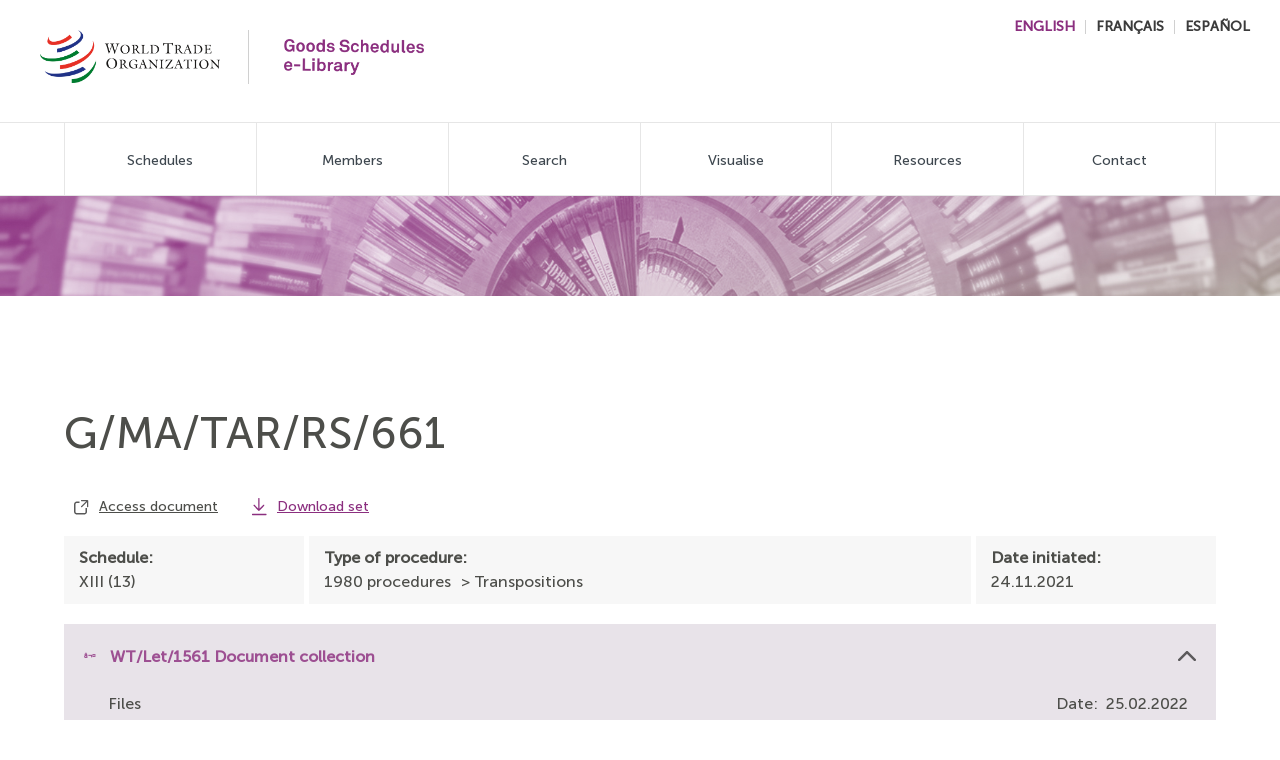

--- FILE ---
content_type: text/html; charset=UTF-8
request_url: https://goods-schedules.wto.org/node/43446
body_size: 4330
content:
<!DOCTYPE html>
<html lang="en" dir="ltr">
  <head>
    <meta charset="utf-8" />
<script async src="https://www.googletagmanager.com/gtag/js?id=UA-168234397-1"></script>
<script>window.dataLayer = window.dataLayer || [];function gtag(){dataLayer.push(arguments)};gtag("js", new Date());gtag("set", "developer_id.dMDhkMT", true);gtag("config", "UA-168234397-1", {"groups":"default","anonymize_ip":true,"page_placeholder":"PLACEHOLDER_page_path"});</script>
<meta name="Generator" content="Drupal 10 (https://www.drupal.org)" />
<meta name="MobileOptimized" content="width" />
<meta name="HandheldFriendly" content="true" />
<meta name="viewport" content="width=device-width, initial-scale=1.0" />
<link rel="stylesheet" href="https://goods-schedules.wto.org/sites/default/files/css/css_CLRVUnSh2t3dYG0ouUZoVv-XI4Iy29cXTHDFXr788Y0.css" />
<link rel="icon" href="/themes/custom/wto_ma/favicon.ico" type="image/vnd.microsoft.icon" />
<link rel="alternate" hreflang="en" href="https://goods-schedules.wto.org/node/43446" />
<link rel="canonical" href="https://goods-schedules.wto.org/node/43446" />
<link rel="shortlink" href="https://goods-schedules.wto.org/node/43446" />

    <title>G/MA/TAR/RS/661 | Goods Schedules eLibrary</title>
    <link rel="stylesheet" media="all" href="/sites/default/files/css/css_WMAjaH0oOJdPKoH3SbI3EBllIziSukdTxlS-b2-e6dg.css?delta=0&amp;language=en&amp;theme=wto_ma&amp;include=eJxVy0sKwCAMRdENiS5JYgxVGj_1KcXdd9BB6exy4LISsF1tUQw3bVXUBYKYToOOQT3BxbE6qf3ErtpX0Iwk0WBjSnmnezZf6NfXynx6YhbgARkQKmM" />
<link rel="stylesheet" media="all" href="/sites/default/files/css/css_PU9IFzbP5_pX1oAOVHEJ7B2TEmaG799uU4_C2IMHPGQ.css?delta=1&amp;language=en&amp;theme=wto_ma&amp;include=eJxVy0sKwCAMRdENiS5JYgxVGj_1KcXdd9BB6exy4LISsF1tUQw3bVXUBYKYToOOQT3BxbE6qf3ErtpX0Iwk0WBjSnmnezZf6NfXynx6YhbgARkQKmM" />

    
    <meta name="viewport" content="width=device-width, initial-scale=1.0, maximum-scale=1.0">
  </head>
  <body class="path-node page-node-type-procedure">
        <a href="#main-content" class="visually-hidden focusable skip-link">
      Skip to main content
    </a>
    
      <div class="dialog-off-canvas-main-canvas" data-off-canvas-main-canvas>
    
  
  <header id="header" role="banner" aria-label="Site header">
    <div class="container">
        <div class="region region-header">
    <div id="block-sitebranding" class="block block-system block-system-branding-block">
  
    
        <a href="/" title="Home" rel="home" class="site-logo">
            <img src="/themes/custom/wto_ma/logo-en.png" alt="Home" />
    </a>
                        
    <div class="separator"></div>
    <div class="site-name">
      <a href="/" title="Home" rel="home" style="background: url(/themes/custom/wto_ma/gs-logo-en.png) no-repeat center center; background-size: 14rem;">
                          Goods Schedules eLibrary
              </a>
    </div>
    </div>
<div class="language-switcher-language-url block block-language block-language-blocklanguage-interface" id="block-languageswitcher" role="navigation">
  
    
      <ul class="links"><li hreflang="en" data-drupal-link-system-path="node/43446" class="is-active" aria-current="page"><a href="/node/43446" class="language-link is-active" hreflang="en" data-drupal-link-system-path="node/43446" aria-current="page">English</a></li><li hreflang="fr" data-drupal-link-system-path="node/43446"><a href="/fr/node/43446" class="language-link" hreflang="fr" data-drupal-link-system-path="node/43446">Français</a></li><li hreflang="es" data-drupal-link-system-path="node/43446"><a href="/es/node/43446" class="language-link" hreflang="es" data-drupal-link-system-path="node/43446">Español</a></li></ul>
  </div>

  </div>

    </div>
    <div id="menu-mobile">
      <div id="menu-toggle">
        <div class="inner">
          <span class="icon first"></span>
          <span class="icon middle"></span>
          <span class="icon last"></span>
        </div>
      </div>
    </div>
  </header>

      <div class="primary-menu">
        <div class="region region-primary-menu">
    <div class="navigation-wrapper">
  <div class="container">
    <nav role="navigation" aria-labelledby="block-mainnavigation-menu" id="block-mainnavigation" class="block block-menu navigation menu--main">
                                
      <h2 class="visually-hidden" id="block-mainnavigation-menu">Main navigation</h2>
      

                    
              <ul class="menu">
                    <li class="menu-item menu-item--expanded">
        <a href="/schedules-and-changes" data-drupal-link-system-path="node/43210">Schedules</a>
                                <ul class="menu">
                    <li class="menu-item">
        <a href="/what-is-a-wto-schedule" data-drupal-link-system-path="node/43211">What is a WTO Schedule</a>
              </li>
                <li class="menu-item">
        <a href="/schedules-and-their-changes" data-drupal-link-system-path="node/43212">Schedules and their changes</a>
              </li>
                <li class="menu-item">
        <a href="/how-are-schedules-identified" data-drupal-link-system-path="node/43213">How are Schedules identified</a>
              </li>
                <li class="menu-item">
        <a href="/how-do-schedules-change" data-drupal-link-system-path="node/43214">How do Schedules change</a>
              </li>
        </ul>
  
              </li>
                <li class="menu-item">
        <a href="/members" data-drupal-link-system-path="node/43208">Members</a>
              </li>
                <li class="menu-item">
        <a href="/basic-search" data-drupal-link-system-path="node/43298">Search</a>
              </li>
                <li class="menu-item">
        <a href="/visualise" data-drupal-link-system-path="node/43216">Visualise</a>
              </li>
                <li class="menu-item menu-item--expanded">
        <a href="/resources" data-drupal-link-system-path="node/43217">Resources</a>
                                <ul class="menu">
                    <li class="menu-item">
        <a href="/resources/methodology" data-drupal-link-system-path="node/43219">Methodology</a>
              </li>
                <li class="menu-item">
        <a href="/resources/links" data-drupal-link-system-path="node/43220">Useful Documents &amp; Links</a>
              </li>
                <li class="menu-item">
        <a href="/resources/news" data-drupal-link-system-path="node/43221">News</a>
              </li>
                <li class="menu-item">
        <a href="/resources/faq" data-drupal-link-system-path="node/43222">FAQ</a>
              </li>
        </ul>
  
              </li>
                <li class="menu-item">
        <a href="/contact" data-drupal-link-system-path="node/43218">Contact</a>
              </li>
        </ul>
  


          </nav>
  </div>
</div>

  </div>

    </div>
  
  
      <div class="container">
        <div class="region region-highlighted">
    <div data-drupal-messages-fallback class="hidden"></div>

  </div>

    </div>
  
<div class="hero"></div>

<div class="mainwrapper">
  <div class="container">
              <main role="main">
          <a id="main-content" tabindex="-1"></a>
            <div class="region region-content">
    <div id="block-wto-ma-page-title" class="block block-core block-page-title-block">
  
    
      
  <h1 class="page-title"><span class="field field--name-title field--type-string field--label-hidden">G/MA/TAR/RS/661</span>
</h1>


  </div>
<div id="block-wto-ma-content" class="block block-system block-system-main-block">
  
    
      


<div class="node node-file-browser procedure">
  <span class="cert-wrapper">
    <a href="https://docs.wto.org/dol2fe/Pages/FE_Search/FE_S_S006.aspx?SymbolList=%22G/MA/TAR/RS/661%22%20OR%20%22G/MA/TAR/RS/661/%2A%22&amp;MetaCollection=WTO&amp;Output=HTML" target="_blank">Access document</a>
  </span>
  <span class="download-set">
    <a href="/download_all/43446">Download set</a>
  </span>
  <div class="description">
    <div class="schedule">
      <span class="label">Schedule:</span>
      
      <div class="field field--name-field-procedure-schedule field--type-entity-reference field--label-hidden field__items">
              <div class="field__item">XIII (13)</div>
          </div>
  
    </div>
    <div class="type">
      <span class="label">Type of procedure:</span>
      <div class="type-content">
        
            <div class="field field--name-field-procedure-variant field--type-list-string field--label-hidden field__item">1980 procedures</div>
      
                                  <span> > Transpositions</span>
              </div>
          </div>
    <div class="date">
      <span class="label">Date initiated:</span>
      
            <div class="field field--name-field-procedure-dist-date field--type-datetime field--label-hidden field__item">24.11.2021</div>
      
    </div>
  </div>

    


<div class="js-accordion accordion-item accordion-download open">
  <div class="accordion-header">
    <span class="field--name-title">
    WT/Let/1561 Document collection
    </span>
    <span class="accordion-toggle"></span>
  </div>
  <div class="accordion-body">
    
      <div class="field field--name-field-wtlet-docs field--type-entity-reference-revisions field--label-hidden field__items">
              <div class="field__item">  <div class="paragraph-document">
          
  <div class="field--name-field-date field field--name-field-wtlet-doc-date field--type-datetime field--label-inline clearfix">
    <div class="field__label">Date</div>
              <div class="field__item">25.02.2022</div>
          </div>

  <div class="field field--name-field-files field--type-entity-reference-revisions field--label-above">
    <div class="field__label">Files</div>
          <div class="field__items">
              <div class="field__item">  <div class="file-item">
          <span class="file-pdf"></span>
      <div class="name">1561-01-EN.pdf</div>
      <div class="lang-set">
              <div class="lang">
          <span>English</span><a class="arrow" href="https://goods-schedules.wto.org/system/files/procedure/2022-03/1561-01-EN.pdf"></a>
        </div>
            </div>
      </div>
</div>
          <div class="field__item">  <div class="file-item">
          <span class="file-pdf"></span>
      <div class="name">1561-01-FR.pdf</div>
      <div class="lang-set">
              <div class="lang">
          <span>French</span><a class="arrow" href="https://goods-schedules.wto.org/system/files/procedure/2022-03/1561-01-FR.pdf"></a>
        </div>
            </div>
      </div>
</div>
          <div class="field__item">  <div class="file-item">
          <span class="file-pdf"></span>
      <div class="name">1561-01-ES.pdf</div>
      <div class="lang-set">
              <div class="lang">
          <span>Spanish</span><a class="arrow" href="https://goods-schedules.wto.org/system/files/procedure/2022-03/1561-01-ES.pdf"></a>
        </div>
            </div>
      </div>
</div>
              </div>
      </div>

  <div class="field field--name-field-attachments field--type-entity-reference-revisions field--label-above">
    <div class="field__label">Attachments</div>
          <div class="field__items">
              <div class="field__item">  <div class="file-item">
          <span class="file-pdf"></span>
      <div class="name">1561-02-EN.pdf</div>
      <div class="lang-set">
              <div class="lang">
          <span>English</span><a class="arrow" href="https://goods-schedules.wto.org/system/files/procedure/2022-03/1561-02-EN.pdf"></a>
        </div>
            </div>
      </div>
</div>
          <div class="field__item">  <div class="file-item">
          <span class="file-xlsx"></span>
      <div class="name">1561-03-EN.xlsx</div>
      <div class="lang-set">
              <div class="lang">
          <span>English</span><a class="arrow" href="https://goods-schedules.wto.org/system/files/procedure/2022-03/1561-03-EN.xlsx"></a>
        </div>
            </div>
      </div>
</div>
          <div class="field__item">  <div class="file-item">
          <span class="file-mdb"></span>
      <div class="name">1561-02-EN.mdb</div>
      <div class="lang-set">
              <div class="lang">
          <span>English</span><a class="arrow" href="https://goods-schedules.wto.org/system/files/procedure/2022-03/1561-02-EN.mdb"></a>
        </div>
            </div>
      </div>
</div>
              </div>
      </div>

      </div>
</div>
          </div>
  
  </div>
</div>


    <div class="js-accordion accordion-item accordion-download">
    <div class="accordion-header">
      <span class="field--name-title">
      G/MA/TAR/RS/661 Document collection
      </span>
      <span class="accordion-toggle"></span>
    </div>
    <div class="accordion-body">
      
      <div class="field field--name-field-procedure-docs field--type-entity-reference-revisions field--label-hidden field__items">
              <div class="field__item">  <div class="paragraph-document">
          
            <div class="field field--name-field-suffix field--type-string field--label-hidden field__item">G/MA/TAR/RS/661</div>
      
  <div class="field field--name-field-date field--type-datetime field--label-inline clearfix">
    <div class="field__label">Date</div>
              <div class="field__item">24.11.2021</div>
          </div>

  <div class="field field--name-field-files field--type-entity-reference-revisions field--label-above">
    <div class="field__label">Files</div>
          <div class="field__items">
              <div class="field__item">  <div class="file-item">
          <span class="file-pdf"></span>
      <div class="name">RS661-01-EN.pdf</div>
      <div class="lang-set">
              <div class="lang">
          <span>English</span><a class="arrow" href="https://goods-schedules.wto.org/system/files/procedure/2021-11/RS661-01-EN.pdf"></a>
        </div>
            </div>
      </div>
</div>
          <div class="field__item">  <div class="file-item">
          <span class="file-pdf"></span>
      <div class="name">RS661-01-FR.pdf</div>
      <div class="lang-set">
              <div class="lang">
          <span>French</span><a class="arrow" href="https://goods-schedules.wto.org/system/files/procedure/2021-11/RS661-01-FR.pdf"></a>
        </div>
            </div>
      </div>
</div>
          <div class="field__item">  <div class="file-item">
          <span class="file-pdf"></span>
      <div class="name">RS661-01-ES.pdf</div>
      <div class="lang-set">
              <div class="lang">
          <span>Spanish</span><a class="arrow" href="https://goods-schedules.wto.org/system/files/procedure/2021-11/RS661-01-ES.pdf"></a>
        </div>
            </div>
      </div>
</div>
              </div>
      </div>

  <div class="field field--name-field-attachments field--type-entity-reference-revisions field--label-above">
    <div class="field__label">Attachments</div>
          <div class="field__items">
              <div class="field__item">  <div class="file-item">
          <span class="file-pdf"></span>
      <div class="name">RS661-02-EN.pdf</div>
      <div class="lang-set">
              <div class="lang">
          <span>English</span><a class="arrow" href="https://goods-schedules.wto.org/system/files/procedure/2021-11/RS661-02-EN.pdf"></a>
        </div>
            </div>
      </div>
</div>
          <div class="field__item">  <div class="file-item">
          <span class="file-mdb"></span>
      <div class="name">RS661-02-EN.mdb</div>
      <div class="lang-set">
              <div class="lang">
          <span>English</span><a class="arrow" href="https://goods-schedules.wto.org/system/files/procedure/2021-11/RS661-02-EN.mdb"></a>
        </div>
            </div>
      </div>
</div>
              </div>
      </div>

      </div>
</div>
          </div>
  
    </div>
  </div>

</div>

  </div>

  </div>

        </main>
        </div>
</div>

      <footer id="footer">
      <div class="container">
          <div class="region region-footer">
    <div id="block-footer" class="block block-wto-core block-wto-footer -12 -6">
      <div class="footer-left"><p><strong>Goods Schedules</strong></p>

<p>&nbsp;</p>

<p>World Trade Organization</p>

<p>Market Access Division</p>

<p>Centre William Rappard</p>

<p>Rue de Lausanne 154</p>

<p>CH-1211, Geneva 21</p>

<p>Switzerland</p>

<p>&nbsp;</p>

<p>&nbsp;</p>

<p><a href="/contact">Contact us</a></p>
</div>

    <div class="footer-column-right">
      <div class="footer-branding">
              <a href="/" title="WTO Home" rel="home" class="site-logo">
          <img src="/themes/custom/wto_ma/logo-en.png" alt="Home" />
        </a>
                                  <div class="separator"></div>
        <div class="site-name">
          <a href="/" title="Home" rel="home" style="background: url(/themes/custom/wto_ma/gs-logo-en.png) no-repeat center center; background-size: 14rem;">
                                      Goods Schedules eLibrary
                      </a>
        </div>
            </div>
      <div class="footer-right"><p>© 2022 Goods Schedules</p>

<p>&nbsp;</p>

<p>&nbsp;</p>

<p>&nbsp;</p>

<p><a href="/disclaimer">Disclaimer</a></p>
</div>

    </div>
  </div>

  </div>

      </div>
    </footer>
  
  </div>

    
    <script type="application/json" data-drupal-selector="drupal-settings-json">{"path":{"baseUrl":"\/","pathPrefix":"","currentPath":"node\/43446","currentPathIsAdmin":false,"isFront":false,"currentLanguage":"en"},"pluralDelimiter":"\u0003","suppressDeprecationErrors":true,"google_analytics":{"account":"UA-168234397-1","trackOutbound":true,"trackMailto":true,"trackTel":true,"trackDownload":true,"trackDownloadExtensions":"7z|aac|arc|arj|asf|asx|avi|bin|csv|doc(x|m)?|dot(x|m)?|exe|flv|gif|gz|gzip|hqx|jar|jpe?g|js|mp(2|3|4|e?g)|mov(ie)?|msi|msp|pdf|phps|png|ppt(x|m)?|pot(x|m)?|pps(x|m)?|ppam|sld(x|m)?|thmx|qtm?|ra(m|r)?|sea|sit|tar|tgz|torrent|txt|wav|wma|wmv|wpd|xls(x|m|b)?|xlt(x|m)|xlam|xml|z|zip"},"user":{"uid":0,"permissionsHash":"da1ae2d93339b6dfd58ee4963e712118f281610b37f13a6563bfe41bef4d1f08"}}</script>
<script src="/sites/default/files/js/js_aN3QKRNhPQKXaAQMqKL3yGpHxRv-cmyeUQRtUbyDis0.js?scope=footer&amp;delta=0&amp;language=en&amp;theme=wto_ma&amp;include=eJxLz89Pz0mNT8xLzKksyUwu1k9HE9ApL8mPz03UT0xOzi9KyczPgwkkJRanwtiFpZnJ2fFAJanFxQBKpiBZ"></script>

  </body>
</html>


--- FILE ---
content_type: text/css
request_url: https://goods-schedules.wto.org/sites/default/files/css/css_PU9IFzbP5_pX1oAOVHEJ7B2TEmaG799uU4_C2IMHPGQ.css?delta=1&language=en&theme=wto_ma&include=eJxVy0sKwCAMRdENiS5JYgxVGj_1KcXdd9BB6exy4LISsF1tUQw3bVXUBYKYToOOQT3BxbE6qf3ErtpX0Iwk0WBjSnmnezZf6NfXynx6YhbgARkQKmM
body_size: 66274
content:
/* @license GPL-2.0-or-later https://www.drupal.org/licensing/faq */
.node--unpublished{background-color:#fff4f4;}
.action-links{margin:1em 0;padding:0;list-style:none;}[dir="rtl"] .action-links{margin-right:0;}.action-links li{display:inline-block;margin:0 0.3em;}.action-links li:first-child{margin-left:0;}[dir="rtl"] .action-links li:first-child{margin-right:0;margin-left:0.3em;}.button-action{display:inline-block;padding:0.2em 0.5em 0.3em;text-decoration:none;line-height:160%;}.button-action:before{margin-left:-0.1em;padding-right:0.2em;content:"+";font-weight:900;}[dir="rtl"] .button-action:before{margin-right:-0.1em;margin-left:0;padding-right:0;padding-left:0.2em;}
.breadcrumb{padding-bottom:0.5em;}.breadcrumb ol{margin:0;padding:0;}[dir="rtl"] .breadcrumb ol{margin-right:0;}.breadcrumb li{display:inline;margin:0;padding:0;list-style-type:none;}.breadcrumb li:before{content:" \BB ";}.breadcrumb li:first-child:before{content:none;}
.button,.image-button{margin-right:1em;margin-left:1em;}.button:first-child,.image-button:first-child{margin-right:0;margin-left:0;}
.collapse-processed > summary{padding-right:0.5em;padding-left:0.5em;}.collapse-processed > summary:before{float:left;width:1em;height:1em;content:"";background:url(/themes/contrib/misc/menu-expanded.png) 0 100% no-repeat;}[dir="rtl"] .collapse-processed > summary:before{float:right;background-position:100% 100%;}.collapse-processed:not([open]) > summary:before{-ms-transform:rotate(-90deg);-webkit-transform:rotate(-90deg);transform:rotate(-90deg);background-position:25% 35%;}[dir="rtl"] .collapse-processed:not([open]) > summary:before{-ms-transform:rotate(90deg);-webkit-transform:rotate(90deg);transform:rotate(90deg);background-position:75% 35%;}
.container-inline label:after,.container-inline .label:after{content:":";}.form-type-radios .container-inline label:after,.form-type-checkboxes .container-inline label:after{content:"";}.form-type-radios .container-inline .form-type-radio,.form-type-checkboxes .container-inline .form-type-checkbox{margin:0 1em;}.container-inline .form-actions,.container-inline.form-actions{margin-top:0;margin-bottom:0;}
details{margin-top:1em;margin-bottom:1em;border:1px solid #ccc;}details > .details-wrapper{padding:0.5em 1.5em;}summary{padding:0.2em 0.5em;cursor:pointer;}
.exposed-filters .filters{float:left;margin-right:1em;}[dir="rtl"] .exposed-filters .filters{float:right;margin-right:0;margin-left:1em;}.exposed-filters .form-item{margin:0 0 0.1em 0;padding:0;}.exposed-filters .form-item label{float:left;width:10em;font-weight:normal;}[dir="rtl"] .exposed-filters .form-item label{float:right;}.exposed-filters .form-select{width:14em;}.exposed-filters .current-filters{margin-bottom:1em;}.exposed-filters .current-filters .placeholder{font-weight:bold;font-style:normal;}.exposed-filters .additional-filters{float:left;margin-right:1em;}[dir="rtl"] .exposed-filters .additional-filters{float:right;margin-right:0;margin-left:1em;}
.field__label{font-weight:bold;}.field--label-inline .field__label,.field--label-inline .field__items{float:left;}.field--label-inline .field__label,.field--label-inline > .field__item,.field--label-inline .field__items{padding-right:0.5em;}[dir="rtl"] .field--label-inline .field__label,[dir="rtl"] .field--label-inline .field__items{padding-right:0;padding-left:0.5em;}.field--label-inline .field__label::after{content:":";}
form .field-multiple-table{margin:0;}form .field-multiple-table .field-multiple-drag{width:30px;padding-right:0;}[dir="rtl"] form .field-multiple-table .field-multiple-drag{padding-left:0;}form .field-multiple-table .field-multiple-drag .tabledrag-handle{padding-right:0.5em;}[dir="rtl"] form .field-multiple-table .field-multiple-drag .tabledrag-handle{padding-right:0;padding-left:0.5em;}form .field-add-more-submit{margin:0.5em 0 0;}.form-item,.form-actions{margin-top:1em;margin-bottom:1em;}tr.odd .form-item,tr.even .form-item{margin-top:0;margin-bottom:0;}.form-composite > .fieldset-wrapper > .description,.form-item .description{font-size:0.85em;}label.option{display:inline;font-weight:normal;}.form-composite > legend,.label{display:inline;margin:0;padding:0;font-size:inherit;font-weight:bold;}.form-checkboxes .form-item,.form-radios .form-item{margin-top:0.4em;margin-bottom:0.4em;}.form-type-radio .description,.form-type-checkbox .description{margin-left:2.4em;}[dir="rtl"] .form-type-radio .description,[dir="rtl"] .form-type-checkbox .description{margin-right:2.4em;margin-left:0;}.marker{color:#e00;}.form-required:after{display:inline-block;width:6px;height:6px;margin:0 0.3em;content:"";vertical-align:super;background-image:url(/themes/contrib/misc/icons/ee0000/required.svg);background-repeat:no-repeat;background-size:6px 6px;}abbr.tabledrag-changed,abbr.ajax-changed{border-bottom:none;}.form-item input.error,.form-item textarea.error,.form-item select.error{border:2px solid red;}.form-item--error-message:before{display:inline-block;width:14px;height:14px;content:"";vertical-align:sub;background:url(/themes/contrib/misc/icons/e32700/error.svg) no-repeat;background-size:contain;}
.icon-help{padding:1px 0 1px 20px;background:url(/themes/contrib/misc/help.png) 0 50% no-repeat;}[dir="rtl"] .icon-help{padding:1px 20px 1px 0;background-position:100% 50%;}.feed-icon{display:block;overflow:hidden;width:16px;height:16px;text-indent:-9999px;background:url(/themes/contrib/misc/feed.svg) no-repeat;}
.form--inline .form-item{float:left;margin-right:0.5em;}[dir="rtl"] .form--inline .form-item{float:right;margin-right:0;margin-left:0.5em;}[dir="rtl"] .views-filterable-options-controls .form-item{margin-right:2%;}.form--inline .form-item-separator{margin-top:2.3em;margin-right:1em;margin-left:0.5em;}[dir="rtl"] .form--inline .form-item-separator{margin-right:0.5em;margin-left:1em;}.form--inline .form-actions{clear:left;}[dir="rtl"] .form--inline .form-actions{clear:right;}
.item-list .title{font-weight:bold;}.item-list ul{margin:0 0 0.75em 0;padding:0;}.item-list li{margin:0 0 0.25em 1.5em;padding:0;}[dir="rtl"] .item-list li{margin:0 1.5em 0.25em 0;}.item-list--comma-list{display:inline;}.item-list--comma-list .item-list__comma-list,.item-list__comma-list li,[dir="rtl"] .item-list--comma-list .item-list__comma-list,[dir="rtl"] .item-list__comma-list li{margin:0;}
button.link{margin:0;padding:0;cursor:pointer;border:0;background:transparent;font-size:1em;}label button.link{font-weight:bold;}
ul.inline,ul.links.inline{display:inline;padding-left:0;}[dir="rtl"] ul.inline,[dir="rtl"] ul.links.inline{padding-right:0;padding-left:15px;}ul.inline li{display:inline;padding:0 0.5em;list-style-type:none;}ul.links a.is-active{color:#000;}
ul.menu{margin-left:1em;padding:0;list-style:none outside;text-align:left;}[dir="rtl"] ul.menu{margin-right:1em;margin-left:0;text-align:right;}.menu-item--expanded{list-style-type:circle;list-style-image:url(/themes/contrib/misc/menu-expanded.png);}.menu-item--collapsed{list-style-type:disc;list-style-image:url(/themes/contrib/misc/menu-collapsed.png);}[dir="rtl"] .menu-item--collapsed{list-style-image:url(/themes/contrib/misc/menu-collapsed-rtl.png);}.menu-item{margin:0;padding-top:0.2em;}ul.menu a.is-active{color:#000;}
.more-link{display:block;text-align:right;}[dir="rtl"] .more-link{text-align:left;}
.pager__items{clear:both;text-align:center;}.pager__item{display:inline;padding:0.5em;}.pager__item.is-active{font-weight:bold;}
tr.drag{background-color:#fffff0;}tr.drag-previous{background-color:#ffd;}body div.tabledrag-changed-warning{margin-bottom:0.5em;}
tr.selected td{background:#ffc;}td.checkbox,th.checkbox{text-align:center;}[dir="rtl"] td.checkbox,[dir="rtl"] th.checkbox{text-align:center;}
th.is-active img{display:inline;}td.is-active{background-color:#ddd;}
div.tabs{margin:1em 0;}ul.tabs{margin:0 0 0.5em;padding:0;list-style:none;}.tabs > li{display:inline-block;margin-right:0.3em;}[dir="rtl"] .tabs > li{margin-right:0;margin-left:0.3em;}.tabs a{display:block;padding:0.2em 1em;text-decoration:none;}.tabs a.is-active{background-color:#eee;}.tabs a:focus,.tabs a:hover{background-color:#f5f5f5;}
.form-textarea-wrapper textarea{display:block;box-sizing:border-box;width:100%;margin:0;}
.ui-dialog--narrow{max-width:500px;}@media screen and (max-width:600px){.ui-dialog--narrow{min-width:95%;max-width:95%;}}
html{box-sizing:border-box}*,::after,::before{box-sizing:inherit}html{line-height:1.15;-webkit-text-size-adjust:100%}body{margin:0}main{display:block}h1{font-size:2em;margin:0.67em 0}hr{box-sizing:content-box;height:0;overflow:visible}pre{font-family:monospace,monospace;font-size:1em}a{background-color:transparent}abbr[title]{border-bottom:none;text-decoration:underline;text-decoration:underline dotted}b,strong{font-weight:bolder}code,kbd,samp{font-family:monospace,monospace;font-size:1em}small{font-size:80%}sub,sup{font-size:75%;line-height:0;position:relative;vertical-align:baseline}sub{bottom:-0.25em}sup{top:-0.5em}img{border-style:none}button,input,optgroup,select,textarea{font-family:inherit;font-size:100%;line-height:1.15;margin:0}button,input{overflow:visible}button,select{text-transform:none}button,[type="button"],[type="reset"],[type="submit"]{-webkit-appearance:button}button::-moz-focus-inner,[type="button"]::-moz-focus-inner,[type="reset"]::-moz-focus-inner,[type="submit"]::-moz-focus-inner{border-style:none;padding:0}button:-moz-focusring,[type="button"]:-moz-focusring,[type="reset"]:-moz-focusring,[type="submit"]:-moz-focusring{outline:1px dotted ButtonText}fieldset{padding:0.35em 0.75em 0.625em}legend{box-sizing:border-box;color:inherit;display:table;max-width:100%;padding:0;white-space:normal}progress{vertical-align:baseline}textarea{overflow:auto}[type="checkbox"],[type="radio"]{box-sizing:border-box;padding:0}[type="number"]::-webkit-inner-spin-button,[type="number"]::-webkit-outer-spin-button{height:auto}[type="search"]{-webkit-appearance:textfield;outline-offset:-2px}[type="search"]::-webkit-search-decoration{-webkit-appearance:none}::-webkit-file-upload-button{-webkit-appearance:button;font:inherit}details{display:block}summary{display:list-item}template{display:none}[hidden]{display:none}.clearfix::after{display:block;content:"";clear:both}body{background-color:#fff;overflow-x:hidden}.container{margin-right:auto;margin-left:auto;padding-right:30px;padding-left:30px;width:100%;max-width:1280px}.container-fluid{width:100%;margin-right:auto;margin-left:auto;padding-right:30px;padding-left:30px;width:100%}.row{display:flex;flex-wrap:wrap;margin-left:-15px;margin-right:-15px}.col,[class^="col-"],[class*=" col-"]{position:relative;width:100%;min-height:1px;padding-right:15px;padding-left:15px;flex-basis:0;flex-grow:1;max-width:100%}.col-1{flex:0 0 8.3333333333%;max-width:8.3333333333%}.col-2{flex:0 0 16.6666666667%;max-width:16.6666666667%}.col-3{flex:0 0 25%;max-width:25%}.col-4{flex:0 0 33.3333333333%;max-width:33.3333333333%}.col-5{flex:0 0 41.6666666667%;max-width:41.6666666667%}.col-6{flex:0 0 50%;max-width:50%}.col-7{flex:0 0 58.3333333333%;max-width:58.3333333333%}.col-8{flex:0 0 66.6666666667%;max-width:66.6666666667%}.col-9{flex:0 0 75%;max-width:75%}.col-10{flex:0 0 83.3333333333%;max-width:83.3333333333%}.col-11{flex:0 0 91.6666666667%;max-width:91.6666666667%}.col-12{flex:0 0 100%;max-width:100%}@media (min-width:768.02px){.col-md-1{flex:0 0 8.3333333333%;max-width:8.3333333333%}}@media (min-width:768.02px){.col-md-2{flex:0 0 16.6666666667%;max-width:16.6666666667%}}@media (min-width:768.02px){.col-md-3{flex:0 0 25%;max-width:25%}}@media (min-width:768.02px){.col-md-4{flex:0 0 33.3333333333%;max-width:33.3333333333%}}@media (min-width:768.02px){.col-md-5{flex:0 0 41.6666666667%;max-width:41.6666666667%}}@media (min-width:768.02px){.col-md-6{flex:0 0 50%;max-width:50%}}@media (min-width:768.02px){.col-md-7{flex:0 0 58.3333333333%;max-width:58.3333333333%}}@media (min-width:768.02px){.col-md-8{flex:0 0 66.6666666667%;max-width:66.6666666667%}}@media (min-width:768.02px){.col-md-9{flex:0 0 75%;max-width:75%}}@media (min-width:768.02px){.col-md-10{flex:0 0 83.3333333333%;max-width:83.3333333333%}}@media (min-width:768.02px){.col-md-11{flex:0 0 91.6666666667%;max-width:91.6666666667%}}@media (min-width:768.02px){.col-md-12{flex:0 0 100%;max-width:100%}}@media (min-width:576.02px){.col-sm-1{flex:0 0 8.3333333333%;max-width:8.3333333333%}}@media (min-width:576.02px){.col-sm-2{flex:0 0 16.6666666667%;max-width:16.6666666667%}}@media (min-width:576.02px){.col-sm-3{flex:0 0 25%;max-width:25%}}@media (min-width:576.02px){.col-sm-4{flex:0 0 33.3333333333%;max-width:33.3333333333%}}@media (min-width:576.02px){.col-sm-5{flex:0 0 41.6666666667%;max-width:41.6666666667%}}@media (min-width:576.02px){.col-sm-6{flex:0 0 50%;max-width:50%}}@media (min-width:576.02px){.col-sm-7{flex:0 0 58.3333333333%;max-width:58.3333333333%}}@media (min-width:576.02px){.col-sm-8{flex:0 0 66.6666666667%;max-width:66.6666666667%}}@media (min-width:576.02px){.col-sm-9{flex:0 0 75%;max-width:75%}}@media (min-width:576.02px){.col-sm-10{flex:0 0 83.3333333333%;max-width:83.3333333333%}}@media (min-width:576.02px){.col-sm-11{flex:0 0 91.6666666667%;max-width:91.6666666667%}}@media (min-width:576.02px){.col-sm-12{flex:0 0 100%;max-width:100%}}@media (min-width:992.02px){.col-lg-1{flex:0 0 8.3333333333%;max-width:8.3333333333%}}@media (min-width:992.02px){.col-lg-2{flex:0 0 16.6666666667%;max-width:16.6666666667%}}@media (min-width:992.02px){.col-lg-3{flex:0 0 25%;max-width:25%}}@media (min-width:992.02px){.col-lg-4{flex:0 0 33.3333333333%;max-width:33.3333333333%}}@media (min-width:992.02px){.col-lg-5{flex:0 0 41.6666666667%;max-width:41.6666666667%}}@media (min-width:992.02px){.col-lg-6{flex:0 0 50%;max-width:50%}}@media (min-width:992.02px){.col-lg-7{flex:0 0 58.3333333333%;max-width:58.3333333333%}}@media (min-width:992.02px){.col-lg-8{flex:0 0 66.6666666667%;max-width:66.6666666667%}}@media (min-width:992.02px){.col-lg-9{flex:0 0 75%;max-width:75%}}@media (min-width:992.02px){.col-lg-10{flex:0 0 83.3333333333%;max-width:83.3333333333%}}@media (min-width:992.02px){.col-lg-11{flex:0 0 91.6666666667%;max-width:91.6666666667%}}@media (min-width:992.02px){.col-lg-12{flex:0 0 100%;max-width:100%}}@media (min-width:1200.02px){.col-xl-1{flex:0 0 8.3333333333%;max-width:8.3333333333%}}@media (min-width:1200.02px){.col-xl-2{flex:0 0 16.6666666667%;max-width:16.6666666667%}}@media (min-width:1200.02px){.col-xl-3{flex:0 0 25%;max-width:25%}}@media (min-width:1200.02px){.col-xl-4{flex:0 0 33.3333333333%;max-width:33.3333333333%}}@media (min-width:1200.02px){.col-xl-5{flex:0 0 41.6666666667%;max-width:41.6666666667%}}@media (min-width:1200.02px){.col-xl-6{flex:0 0 50%;max-width:50%}}@media (min-width:1200.02px){.col-xl-7{flex:0 0 58.3333333333%;max-width:58.3333333333%}}@media (min-width:1200.02px){.col-xl-8{flex:0 0 66.6666666667%;max-width:66.6666666667%}}@media (min-width:1200.02px){.col-xl-9{flex:0 0 75%;max-width:75%}}@media (min-width:1200.02px){.col-xl-10{flex:0 0 83.3333333333%;max-width:83.3333333333%}}@media (min-width:1200.02px){.col-xl-11{flex:0 0 91.6666666667%;max-width:91.6666666667%}}@media (min-width:1200.02px){.col-xl-12{flex:0 0 100%;max-width:100%}}@media (min-width:576.02px){.offset-sm-1{margin-left:8.3333333333%}}@media (min-width:576.02px){.offset-sm-2{margin-left:16.6666666667%}}@media (min-width:576.02px){.offset-sm-3{margin-left:25%}}@media (min-width:576.02px){.offset-sm-4{margin-left:33.3333333333%}}@media (min-width:576.02px){.offset-sm-5{margin-left:41.6666666667%}}@media (min-width:576.02px){.offset-sm-6{margin-left:50%}}@media (min-width:576.02px){.offset-sm-7{margin-left:58.3333333333%}}@media (min-width:576.02px){.offset-sm-8{margin-left:66.6666666667%}}@media (min-width:576.02px){.offset-sm-9{margin-left:75%}}@media (min-width:576.02px){.offset-sm-10{margin-left:83.3333333333%}}@media (min-width:576.02px){.offset-sm-11{margin-left:91.6666666667%}}@media (min-width:576.02px){.offset-sm-12{margin-left:100%}}@media (min-width:768.02px){.offset-md-1{margin-left:8.3333333333%}}@media (min-width:768.02px){.offset-md-2{margin-left:16.6666666667%}}@media (min-width:768.02px){.offset-md-3{margin-left:25%}}@media (min-width:768.02px){.offset-md-4{margin-left:33.3333333333%}}@media (min-width:768.02px){.offset-md-5{margin-left:41.6666666667%}}@media (min-width:768.02px){.offset-md-6{margin-left:50%}}@media (min-width:768.02px){.offset-md-7{margin-left:58.3333333333%}}@media (min-width:768.02px){.offset-md-8{margin-left:66.6666666667%}}@media (min-width:768.02px){.offset-md-9{margin-left:75%}}@media (min-width:768.02px){.offset-md-10{margin-left:83.3333333333%}}@media (min-width:768.02px){.offset-md-11{margin-left:91.6666666667%}}@media (min-width:768.02px){.offset-md-12{margin-left:100%}}@media (min-width:992.02px){.offset-lg-1{margin-left:8.3333333333%}}@media (min-width:992.02px){.offset-lg-2{margin-left:16.6666666667%}}@media (min-width:992.02px){.offset-lg-3{margin-left:25%}}@media (min-width:992.02px){.offset-lg-4{margin-left:33.3333333333%}}@media (min-width:992.02px){.offset-lg-5{margin-left:41.6666666667%}}@media (min-width:992.02px){.offset-lg-6{margin-left:50%}}@media (min-width:992.02px){.offset-lg-7{margin-left:58.3333333333%}}@media (min-width:992.02px){.offset-lg-8{margin-left:66.6666666667%}}@media (min-width:992.02px){.offset-lg-9{margin-left:75%}}@media (min-width:992.02px){.offset-lg-10{margin-left:83.3333333333%}}@media (min-width:992.02px){.offset-lg-11{margin-left:91.6666666667%}}@media (min-width:992.02px){.offset-lg-12{margin-left:100%}}@media (min-width:1200.02px){.offset-xl-1{margin-left:8.3333333333%}}@media (min-width:1200.02px){.offset-xl-2{margin-left:16.6666666667%}}@media (min-width:1200.02px){.offset-xl-3{margin-left:25%}}@media (min-width:1200.02px){.offset-xl-4{margin-left:33.3333333333%}}@media (min-width:1200.02px){.offset-xl-5{margin-left:41.6666666667%}}@media (min-width:1200.02px){.offset-xl-6{margin-left:50%}}@media (min-width:1200.02px){.offset-xl-7{margin-left:58.3333333333%}}@media (min-width:1200.02px){.offset-xl-8{margin-left:66.6666666667%}}@media (min-width:1200.02px){.offset-xl-9{margin-left:75%}}@media (min-width:1200.02px){.offset-xl-10{margin-left:83.3333333333%}}@media (min-width:1200.02px){.offset-xl-11{margin-left:91.6666666667%}}@media (min-width:1200.02px){.offset-xl-12{margin-left:100%}}.w-100{width:100% !important}.align-items-start{align-items:flex-start !important}.align-items-center{align-items:center !important}.align-items-end{align-items:flex-end !important}.align-self-start{align-self:flex-start !important}.align-self-center{align-self:center !important}.align-self-end{align-self:flex-end !important}.justify-content-start{justify-content:flex-start !important}.justify-content-center{justify-content:center !important}.justify-content-end{justify-content:flex-end !important}.justify-content-around{justify-content:space-around !important}.justify-content-between{justify-content:space-between !important}.no-gutters{margin-right:0;margin-left:0}.no-gutters>.col,.no-gutters>[class*="col-"]{padding-right:0;padding-left:0}.order-12{order:12}.order-11{order:11}.order-10{order:10}.order-9{order:9}.order-8{order:8}.order-7{order:7}.order-6{order:6}.order-5{order:5}.order-4{order:4}.order-3{order:3}.order-2{order:2}.order-1{order:1}html,body{max-width:100% !important;overflow-x:hidden !important}html{font-size:62.5%;font-smooth:always;-webkit-font-smoothing:antialiased;-moz-osx-font-smoothing:grayscale}body{margin:0;font-family:MuseoSans,Helvetica,sans-serif;font-size:1.6rem;font-weight:400;line-height:2;color:#4D4E4A}a{color:#A85F9F;text-decoration:none}a:hover,a:focus,a:active{color:#8B2F7F}h1{font-size:4.4rem;line-height:6rem;color:#4D4E4A}h2{font-size:2.2rem;line-height:3.5rem;color:#A85F9F}h3{font-size:2.2rem;line-height:3rem;color:#4D4E4A}h4{font-size:1.8rem;line-height:3rem;color:#4D4E4A}h5{font-size:1.6rem;line-height:2.8rem;color:#4D4E4A}h6{font-size:1.6rem;line-height:2.8rem;color:#4D4E4A}img{width:inherit;height:auto;max-width:100%;vertical-align:middle;border-style:none}figure{margin:0}hr{border:none;border-bottom:2px solid #CCC}blockquote{margin:0 0 1rem 0;padding:0 0 0 2rem;border-left:#E6E6E6}table{width:100%;max-width:100%;margin-bottom:0 0 1rem 0;background-color:transparent;border-collapse:collapse}table caption{margin:0.8rem 0;text-align:left;font-style:italic;font-size:1.2rem}table thead th{vertical-align:bottom;border-bottom:none}table td,table th{padding:1rem 1.2rem;border-top:none;vertical-align:top}table th{text-align:inherit}@font-face{font-family:'Roboto';font-style:normal;font-weight:400;src:url(/themes/custom/wto_ma/assets/fonts/Roboto-Regular/Roboto-Regular.eot);src:local("Roboto-Regular"),local("Roboto-Regular"),url(/themes/custom/wto_ma/assets/fonts/Roboto-Regular/Roboto-Regular.eot#iefix) format("embedded-opentype"),url(/themes/custom/wto_ma/assets/fonts/Roboto-Regular/Roboto-Regular.woff2) format("woff2"),url(/themes/custom/wto_ma/assets/fonts/Roboto-Regular/Roboto-Regular.woff) format("woff"),url(/themes/custom/wto_ma/assets/fonts/Roboto-Regular/Roboto-Regular.ttf) format("truetype"),url(/themes/custom/wto_ma/assets/fonts/Roboto-Regular/Roboto-Regular.svg#Ubuntu) format("svg")}@font-face{font-family:'Roboto';font-style:bold;font-weight:700;src:url(/themes/custom/wto_ma/assets/fonts/Roboto-Bold/Roboto-Bold.eot);src:local("Roboto-Bold"),local("Roboto-Bold"),url(/themes/custom/wto_ma/assets/fonts/Roboto-Bold/Roboto-Bold.eot#iefix) format("embedded-opentype"),url(/themes/custom/wto_ma/assets/fonts/Roboto-Bold/Roboto-Bold.woff2) format("woff2"),url(/themes/custom/wto_ma/assets/fonts/Roboto-Bold/Roboto-Bold.woff) format("woff"),url(/themes/custom/wto_ma/assets/fonts/Roboto-Bold/Roboto-Bold.ttf) format("truetype"),url(/themes/custom/wto_ma/assets/fonts/Roboto-Bold/Roboto-Bold.svg#Ubuntu) format("svg")}@font-face{font-family:'Roboto';font-style:italic;font-weight:400;src:url(/themes/custom/wto_ma/assets/fonts/Roboto-Italic/Roboto-Italic.eot);src:local("Roboto-Italic"),local("Roboto-Italic"),url(/themes/custom/wto_ma/assets/fonts/Roboto-Italic/Roboto-Italic.eot#iefix) format("embedded-opentype"),url(/themes/custom/wto_ma/assets/fonts/Roboto-Italic/Roboto-Italic.woff2) format("woff2"),url(/themes/custom/wto_ma/assets/fonts/Roboto-Italic/Roboto-Italic.woff) format("woff"),url(/themes/custom/wto_ma/assets/fonts/Roboto-Italic/Roboto-Italic.ttf) format("truetype"),url(/themes/custom/wto_ma/assets/fonts/Roboto-Italic/Roboto-Italic.svg#Ubuntu) format("svg")}@font-face{font-family:'Roboto';font-style:italic;font-weight:700;src:url(/themes/custom/wto_ma/assets/fonts/Roboto-BoldItalic/Roboto-BoldItalic.eot);src:local("Roboto-BoldItalic"),local("Roboto-BoldItalic"),url(/themes/custom/wto_ma/assets/fonts/Roboto-BoldItalic/Roboto-BoldItalic.eot#iefix) format("embedded-opentype"),url(/themes/custom/wto_ma/assets/fonts/Roboto-BoldItalic/Roboto-BoldItalic.woff2) format("woff2"),url(/themes/custom/wto_ma/assets/fonts/Roboto-BoldItalic/Roboto-BoldItalic.woff) format("woff"),url(/themes/custom/wto_ma/assets/fonts/Roboto-BoldItalic/Roboto-BoldItalic.ttf) format("truetype"),url(/themes/custom/wto_ma/assets/fonts/Roboto-BoldItalic/Roboto-BoldItalic.svg#Ubuntu) format("svg")}@font-face{font-family:'MuseoSans';font-style:normal;font-weight:500;src:url(/themes/custom/wto_ma/assets/fonts/MuseoSans-500/MuseoSans-500.eot);src:local("MuseoSans-500"),local("MuseoSans-500"),url(/themes/custom/wto_ma/assets/fonts/MuseoSans-500/MuseoSans-500.eot#iefix) format("embedded-opentype"),url(/themes/custom/wto_ma/assets/fonts/MuseoSans-500/MuseoSans-500.woff2) format("woff2"),url(/themes/custom/wto_ma/assets/fonts/MuseoSans-500/MuseoSans-500.woff) format("woff"),url(/themes/custom/wto_ma/assets/fonts/MuseoSans-500/MuseoSans-500.ttf) format("truetype"),url(/themes/custom/wto_ma/assets/fonts/MuseoSans-500/MuseoSans-500.svg#Ubuntu) format("svg")}#header{background:#fff}#header .logo{display:inline-block;width:20rem;height:8rem;background-repeat:no-repeat;background-position:left center;background:url(/themes/custom/wto_ma/logo.svg) no-repeat center;background-size:cover;text-indent:-9999em}#header{position:relative}#block-subcolonel-branding{display:none}.region-header{margin:2rem auto;z-index:997}.region-header .block-system-branding-block{flex-grow:2}.region-header .block-system-branding-block .site-logo{display:block;width:20rem;height:8rem;padding:1rem}.region-header .block-system-branding-block .separator{float:left;display:block;margin:1rem 2.5rem 1.8rem 1.8rem;width:1px;height:5.4rem;background:#D0D0D0}.region-header .block-system-branding-block .site-name a{display:block;width:16rem;height:7.4rem;padding:1rem 1rem 1rem 0rem;background:url(/themes/custom/wto_ma/dist/assets/gs-logo.svg) no-repeat center center;background-size:15rem;text-indent:-9999px}.region-header .block-language ul.links{list-style:none;margin:0;padding:0;justify-content:flex-end}.region-header .block-language ul.links li{text-transform:uppercase;font-size:1.4rem;font-weight:bold;line-height:1;padding:0;margin:0}.region-header .block-language ul.links li a{color:#3b3b3b}.region-header .block-language ul.links li+li{padding-left:1rem;margin-left:1rem;border-left:1px solid #D0D0D0}.region-header .block-language ul.links .is-active a{color:#8B2F7F}@media (max-width:576px){#header .container{padding:0}.region-header{margin:0 auto}.region-header .block-system-branding-block{display:flex;flex-direction:column}.region-header .block-system-branding-block .site-logo{width:100%;height:10rem;padding:0;background:#F7F7F7}.region-header .block-system-branding-block .site-logo img{margin-top:2rem;width:23rem;height:6rem}.region-header .block-system-branding-block .separator{display:none}.region-header .block-system-branding-block .site-name a{margin:1rem;height:5rem}}.btn-primary{display:inline-block;padding:0.3rem 1.8rem 0.3rem;border:1px solid #8B2F7F;border-radius:4px;background:#8B2F7F;color:#FFF;text-decoration:none;font-weight:500;cursor:pointer}.btn-primary:hover,.btn-primary:focus{border-color:#A85F9F;background:#A85F9F;color:#fff}.btn-secondary{display:inline-block;padding:0.3rem 1.2rem;border:1px solid #4D4E4A;border-radius:4px;background:#4D4E4A;color:#FFF;text-decoration:none;font-weight:500;cursor:pointer}.btn-secondary:hover,.btn-secondary:focus{border-color:#676863;background:#676863;color:#fff}.btn-large{padding:1.7rem 5rem !important}.form-submit{display:inline-block;padding:0.3rem 1.8rem 0.3rem;border:1px solid #8B2F7F;border-radius:4px;background:#8B2F7F;color:#FFF;text-decoration:none;font-weight:500;cursor:pointer}.form-submit:hover,.form-submit:focus{border-color:#A85F9F;background:#A85F9F;color:#fff}.form-submit[data-drupal-selector=edit-preview]{display:inline-block;padding:0.3rem 1.2rem;border:1px solid #4D4E4A;border-radius:4px;background:#4D4E4A;color:#FFF;text-decoration:none;font-weight:500;cursor:pointer}.form-submit[data-drupal-selector=edit-preview]:hover,.form-submit[data-drupal-selector=edit-preview]:focus{border-color:#676863;background:#676863;color:#fff}.button{transition:all 0.3s;display:inline-block;padding:0.3rem 1.8rem 0.3rem;border:1px solid #8B2F7F;border-radius:4px;background:#8B2F7F;color:#FFF;text-decoration:none;font-weight:500;cursor:pointer;min-width:8rem;text-align:center}.button:hover,.button:focus{border-color:#A85F9F;background:#A85F9F;color:#fff}.btn-primary{font-size:1.3rem;min-width:7rem;text-align:center}.btn-secondary{display:inline-block;padding:0.3rem 1.2rem;border:1px solid #4D4E4A;border-radius:4px;background:#4D4E4A;color:#FFF;text-decoration:none;font-weight:500;cursor:pointer;font-size:1.3rem;min-width:7rem;text-align:center}.btn-secondary:hover,.btn-secondary:focus{border-color:#676863;background:#676863;color:#fff}.secondary{display:inline-block;padding:0.3rem 1.2rem;border:1px solid #4D4E4A;border-radius:4px;background:#4D4E4A;color:#FFF;text-decoration:none;font-weight:500;cursor:pointer;font-size:1.3rem;min-width:7rem;text-align:center}.secondary:hover,.secondary:focus{border-color:#676863;background:#676863;color:#fff}.btn-tertiary{display:inline-block;min-width:10rem;text-align:center;padding:0.6rem 2.2rem 0.5rem;border:1px solid #58ABAC;border-radius:4px;background:#58ABAC;color:#FFF;text-decoration:none;font-size:1.5rem;font-weight:600;letter-spacing:0.5px;cursor:pointer}.btn-tertiary:hover,.btn-tertiary:focus{border-color:#5fc5c6;background:#5fc5c6;color:#fff;outline:0}.header_line .btn-tertiary{display:inline-block;padding:0.3rem 1.8rem 0.3rem;border:1px solid #8B2F7F;border-radius:4px;background:#8B2F7F;color:#FFF;text-decoration:none;font-weight:500;cursor:pointer;letter-spacing:0.5px}.header_line .btn-tertiary:hover,.header_line .btn-tertiary:focus{border-color:#A85F9F;background:#A85F9F;color:#fff}.form-submit{display:inline-block;min-width:10rem;text-align:center;padding:0.6rem 2.2rem 0.5rem;border:1px solid #58ABAC;border-radius:4px;background:#58ABAC;color:#FFF;text-decoration:none;font-size:1.5rem;font-weight:600;letter-spacing:0.5px;cursor:pointer;padding-top:0.9rem;padding-bottom:0.9rem}.form-submit:hover,.form-submit:focus{border-color:#5fc5c6;background:#5fc5c6;color:#fff;outline:0}.btn-large{display:inline-block;margin:auto;font-size:1.7rem;padding:1.7rem 5rem;border-radius:0;border:3px solid #8B2F7F;background:none;text-decoration:none;color:#4D4E4A;cursor:pointer}.btn-large:hover,.btn-large:focus{border-color:#8B2F7F;background:#8B2F7F;color:#FFF;outline:0}.btn-large-alt{display:inline-block;margin:auto;font-size:1.7rem;padding:1.7rem 5rem;border-radius:0;border:3px solid #fff;background:none;text-decoration:none;color:#FFF;cursor:pointer}.btn-large-alt:hover,.btn-large-alt:focus{border-color:#fff;background:#fff;color:#4D4E4A;outline:0}.button-primary{display:inline-block;margin:auto;font-size:1.7rem;padding:1.7rem 5rem;border-radius:0;border:3px solid #fff;background:none;text-decoration:none;color:#FFF;cursor:pointer;font-size:1.6rem;padding:0.7rem 2rem;margin:2rem 0}.button-primary:hover,.button-primary:focus{border-color:#fff;background:#fff;color:#4D4E4A;outline:0}.btn-purple{display:inline-block;line-height:1;padding:1rem 1.6rem;border:1px solid #8B2F7F;border-radius:0px;background-color:#8B2F7F;color:#FFF;text-decoration:none;font-weight:400;cursor:pointer}.btn-purple:hover,.btn-purple:focus{border-color:#A85F9F;background:#A85F9F;color:#fff;outline:0}.content-button{display:inline-block !important;transition:all 0.3s;display:inline-block;padding:0.3rem 1.8rem 0.3rem;border:1px solid #8B2F7F;border-radius:4px;background:#8B2F7F;color:#FFF;text-decoration:none;font-weight:500;cursor:pointer;min-width:8rem;text-align:center}.content-button:hover,.content-button:focus{border-color:#A85F9F;background:#A85F9F;color:#fff}.content-button:hover{background:#A85F9F !important}.btn-check{display:inline-block;min-width:10rem;text-align:center;padding:0.6rem 2.2rem 0.5rem;border:1px solid #58ABAC;border-radius:4px;background:#58ABAC;color:#FFF;text-decoration:none;font-size:1.5rem;font-weight:600;letter-spacing:0.5px;cursor:pointer;padding-left:4.4rem;background-image:url(/themes/custom/wto_ma/dist/assets/icons/checkmark.svg);background-position:1rem center;background-repeat:no-repeat;background-size:2.4rem}.btn-check:hover,.btn-check:focus{border-color:#5fc5c6;background:#5fc5c6;color:#fff;outline:0}.btn-check:hover,.btn-check:focus{background-image:url(/themes/custom/wto_ma/dist/assets/icons/checkmark.svg);background-position:1rem center;background-repeat:no-repeat;background-size:2.4rem}.btn-transpositions{display:inline-block;line-height:1;padding:1rem 1.6rem;border:1px solid #8B2F7F;border-radius:0px;background-color:#8B2F7F;color:#FFF;text-decoration:none;font-weight:400;cursor:pointer;padding-left:4.4rem;background-image:url(/themes/custom/wto_ma/dist/assets/icons/checkmark.svg);background-position:1rem center;background-repeat:no-repeat;background-size:2.4rem}.btn-transpositions:hover,.btn-transpositions:focus{border-color:#A85F9F;background:#A85F9F;color:#fff;outline:0}.btn-transpositions:hover,.btn-transpositions:focus{background-image:url(/themes/custom/wto_ma/dist/assets/icons/checkmark.svg);background-position:1rem center;background-repeat:no-repeat;background-size:2.4rem}.btn-rectifications{display:inline-block;line-height:1;padding:1rem 1.6rem;border:1px solid #8B2F7F;border-radius:0px;background-color:#8B2F7F;color:#FFF;text-decoration:none;font-weight:400;cursor:pointer;padding-left:4.4rem;background-image:url(/themes/custom/wto_ma/dist/assets/icons/checkmark.svg);background-position:1rem center;background-repeat:no-repeat;background-size:2.4rem}.btn-rectifications:hover,.btn-rectifications:focus{border-color:#A85F9F;background:#A85F9F;color:#fff;outline:0}.btn-rectifications:hover,.btn-rectifications:focus{background-image:url(/themes/custom/wto_ma/dist/assets/icons/checkmark.svg);background-position:1rem center;background-repeat:no-repeat;background-size:2.4rem}.btn-download{display:inline-block;line-height:130%;font-size:1.4rem;color:#8B2F7F;padding:0 1rem 0 0;text-decoration:underline;background-color:transparent;cursor:pointer;padding-left:4rem;background-image:url(/themes/custom/wto_ma/dist/assets/icons/checkmark.svg);background-position:1rem center;background-repeat:no-repeat;background-size:2rem}.btn-download:hover,.btn-download:focus{outline:0;color:#A85F9F;text-decoration:none;background-color:transparent}.btn-download:hover,.btn-download:focus{background-image:url(/themes/custom/wto_ma/dist/assets/icons/checkmark.svg);background-position:1rem center;background-repeat:no-repeat;background-size:2rem}.download-set a{display:inline-block;line-height:130%;font-size:1.4rem;color:#8B2F7F;padding:0 1rem 0 0;text-decoration:underline;background-color:transparent;cursor:pointer;padding-left:3.5rem;background-image:url(/themes/custom/wto_ma/dist/assets/icons/download2.svg);background-position:1rem center;background-repeat:no-repeat;background-size:1.5rem;margin:2rem 0 2rem -1rem}.download-set a:hover,.download-set a:focus{outline:0;color:#A85F9F;text-decoration:none;background-color:transparent}.download-set a:hover,.download-set a:focus{background-image:url(/themes/custom/wto_ma/dist/assets/icons/download2.svg);background-position:1rem center;background-repeat:no-repeat;background-size:1.5rem}a.download{display:inline-block;min-width:10rem;text-align:center;padding:0.6rem 2.2rem 0.5rem;border:1px solid #58ABAC;border-radius:4px;background:#58ABAC;color:#FFF;text-decoration:none;font-size:1.5rem;font-weight:600;letter-spacing:0.5px;cursor:pointer;padding-left:3.5rem;background-image:url(/themes/custom/wto_ma/dist/assets/icons/download-white.svg);background-position:1rem center;background-repeat:no-repeat;background-size:1.5rem;margin:0}a.download:hover,a.download:focus{border-color:#5fc5c6;background:#5fc5c6;color:#fff;outline:0}a.download:hover,a.download:focus{background-image:url(/themes/custom/wto_ma/dist/assets/icons/download-white.svg);background-position:1rem center;background-repeat:no-repeat;background-size:1.5rem}.wto-data-export-form input[type="submit"]{display:inline-block;min-width:10rem;text-align:center;padding:0.6rem 2.2rem 0.5rem;border:1px solid #58ABAC;border-radius:4px;background:#58ABAC;color:#FFF;text-decoration:none;font-size:1.5rem;font-weight:600;letter-spacing:0.5px;cursor:pointer;padding-left:4rem;background-image:url(/themes/custom/wto_ma/dist/assets/icons/export.svg);background-position:1rem center;background-repeat:no-repeat;background-size:2rem;padding-top:1.2rem;padding-bottom:1.1rem}.wto-data-export-form input[type="submit"]:hover,.wto-data-export-form input[type="submit"]:focus{border-color:#5fc5c6;background:#5fc5c6;color:#fff;outline:0}.wto-data-export-form input[type="submit"]:hover,.wto-data-export-form input[type="submit"]:focus{background-image:url(/themes/custom/wto_ma/dist/assets/icons/export.svg);background-position:1rem center;background-repeat:no-repeat;background-size:2rem}.wto-data-export-changes-form input[type="submit"]{display:inline-block;min-width:10rem;text-align:center;padding:0.6rem 2.2rem 0.5rem;border:1px solid #58ABAC;border-radius:4px;background:#58ABAC;color:#FFF;text-decoration:none;font-size:1.5rem;font-weight:600;letter-spacing:0.5px;cursor:pointer;padding-left:4rem;background-image:url(/themes/custom/wto_ma/dist/assets/icons/export.svg);background-position:1rem center;background-repeat:no-repeat;background-size:2rem;padding-top:1.2rem;padding-bottom:1.1rem}.wto-data-export-changes-form input[type="submit"]:hover,.wto-data-export-changes-form input[type="submit"]:focus{border-color:#5fc5c6;background:#5fc5c6;color:#fff;outline:0}.wto-data-export-changes-form input[type="submit"]:hover,.wto-data-export-changes-form input[type="submit"]:focus{background-image:url(/themes/custom/wto_ma/dist/assets/icons/export.svg);background-position:1rem center;background-repeat:no-repeat;background-size:2rem}.export-xls{display:inline-block;min-width:10rem;text-align:center;padding:0.6rem 2.2rem 0.5rem;border:1px solid #58ABAC;border-radius:4px;background:#58ABAC;color:#FFF;text-decoration:none;font-size:1.5rem;font-weight:600;letter-spacing:0.5px;cursor:pointer;padding-left:4rem;background-image:url(/themes/custom/wto_ma/dist/assets/icons/export.svg);background-position:1rem center;background-repeat:no-repeat;background-size:2rem}.export-xls:hover,.export-xls:focus{border-color:#5fc5c6;background:#5fc5c6;color:#fff;outline:0}.export-xls:hover,.export-xls:focus{background-image:url(/themes/custom/wto_ma/dist/assets/icons/export.svg);background-position:1rem center;background-repeat:no-repeat;background-size:2rem}.arrow{display:inline-block;line-height:130%;font-size:1.4rem;color:#8B2F7F;padding:0 1rem 0 0;text-decoration:underline;background-color:transparent;cursor:pointer;padding-left:3.5rem;background-image:url(/themes/custom/wto_ma/dist/assets/icons/download2.svg);background-position:1rem center;background-repeat:no-repeat;background-size:1.5rem;width:2.8rem;height:2.8rem;padding:0;margin:0;transition:all 0.3s}.arrow:hover,.arrow:focus{outline:0;color:#A85F9F;text-decoration:none;background-color:transparent}.arrow:hover,.arrow:focus{background-image:url(/themes/custom/wto_ma/dist/assets/icons/download2.svg);background-position:1rem center;background-repeat:no-repeat;background-size:1.5rem}.full-width{display:block;width:100%}.double-line{line-height:1;padding-top:0.8rem;padding-bottom:0.8rem}.disabled{pointer-events:none;filter:grayscale(100%);opacity:0.3}ul.menu{margin:2rem 0;padding:0;list-style:none}ul.menu li.menu-item{display:inline-block;font-size:1.6rem}.region-header,.region-header .block-system-branding-block,.region-header .block-language ul.links,.primary-menu ul.menu li.menu-item .menu,.label-wrapper h1,.wrapp-fields h1{display:-webkit-box;display:-moz-box;display:-ms-flexbox;display:-webkit-flex;display:flex}.navigation-wrapper{border-top:1px solid #E6E6E6;border-bottom:1px solid #E6E6E6}.primary-menu ul.menu{position:relative;margin:0;padding:0;list-style:none;overflow:visible}@media screen and (min-width:768px){.primary-menu ul.menu{display:flex;flex-flow:row nowrap;justify-content:center}}.primary-menu ul.menu li.menu-item{flex-basis:0;flex-grow:1;text-align:center;border-left:1px solid #E6E6E6;position:relative;width:100%;height:7.2rem;display:flex}.primary-menu ul.menu li.menu-item a{max-height:7.2rem;line-height:1.3;display:block;width:100%;text-align:center;font-size:1.4rem;color:#3E474F;transition:color 0.3s ease-out;display:flex;justify-content:center;align-content:center;flex:1;flex-flow:column}.primary-menu ul.menu li.menu-item a:hover,.primary-menu ul.menu li.menu-item a:active{color:#8B2F7F;cursor:pointer}.primary-menu ul.menu li.menu-item:last-child{border-right:1px solid #E6E6E6}.primary-menu ul.menu li.menu-item .menu{visibility:hidden;opacity:0;-webkit-flex-flow:column nowrap;flex-flow:column nowrap;justify-items:flex-start;position:absolute;z-index:9999;background:#fff;border-left:none;margin-left:-1px;top:7.2rem}.primary-menu ul.menu li.menu-item .menu li.menu-item{padding-top:0;width:31rem}.primary-menu ul.menu li.menu-item .menu li.menu-item .menu{top:0;left:100%}.primary-menu ul.menu li.menu-item .menu a{width:31rem;text-align:left;padding-left:3.8rem;border-bottom:1px solid #E6E6E6;border-right:1px solid #E6E6E6}.primary-menu ul.menu li.menu-item .menu li.menu-item:last-child{border-right:none}.primary-menu ul.menu li.menu-item .menu li.menu-item:first-child a{border-top:1px solid #E6E6E6}.primary-menu ul.menu li.menu-item.menu-item--active-trail{-webkit-box-shadow:inset 0px -4px 0px 0px #8B2F7F;-moz-box-shadow:inset 0px -4px 0px 0px #8B2F7F;box-shadow:inset 0px -4px 0px 0px #8B2F7F}.primary-menu ul.menu li.menu-item.menu-item--active-trail a{color:#8B2F7F}.primary-menu ul.menu li.menu-item.menu-item--active-trail .menu li.menu-item{-webkit-box-shadow:inset 0px 0 0px 0px #8B2F7F;-moz-box-shadow:inset 0px 0 0px 0px #8B2F7F;box-shadow:inset 0px 0 0px 0px #8B2F7F}.primary-menu ul.menu li.menu-item.menu-item--active-trail .menu li.menu-item a{color:#3b3b3b}.primary-menu ul.menu li.menu-item.menu-item--active-trail .menu li.menu-item a:hover,.primary-menu ul.menu li.menu-item.menu-item--active-trail .menu li.menu-item a:active{color:#8B2F7F}.primary-menu ul.menu li.menu-item.menu-item--active-trail .menu .menu-item--active-trail>a{color:#8B2F7F !important}.primary-menu ul.menu li.menu-item--expanded:hover>.menu{display:block;visibility:visible;opacity:1;transition:0.3s ease-out}.menu--resources ul.menu.menu-tile{padding:0;list-style:none;border:none;overflow:hidden;margin-top:2rem;margin-bottom:2rem;margin-left:-15px;margin-right:-15px}.menu--resources ul.menu.menu-tile li.menu-item{line-height:1;border:none;margin-right:0rem;margin-left:0rem;margin-bottom:3rem}.menu--resources ul.menu.menu-tile li.menu-item a{min-height:24rem;text-align:center;display:block;padding:17rem 2rem 2rem;font-size:2.2rem;color:#fff;transition:all 0.3s;background:url(/themes/custom/wto_ma/dist/assets/icons/checkmark.svg) no-repeat center transparent;background-size:5.2rem;background-position-y:5rem;background-color:#58ABAC}.menu--resources ul.menu.menu-tile li.menu-item a:hover,.menu--resources ul.menu.menu-tile li.menu-item a:active{background-position-y:4rem;background-color:#4e9c9d}.icon-clipboard{background-image:url(/themes/custom/wto_ma/dist/assets/icons/clipboard.svg) !important}.icon-copy{background-image:url(/themes/custom/wto_ma/dist/assets/icons/copy.svg) !important}.icon-link{background-image:url(/themes/custom/wto_ma/dist/assets/icons/link.svg) !important}.icon-megaphone{background-image:url(/themes/custom/wto_ma/dist/assets/icons/megaphone.svg) !important}.icon-faq{background-image:url(/themes/custom/wto_ma/dist/assets/icons/faq.svg) !important}.icon-documents{background-image:url(/themes/custom/wto_ma/dist/assets/icons/documents-files2.svg) !important;background-size:6rem !important}.hero{position:absolute;height:30rem;width:100%;background:url(/themes/custom/wto_ma/assets/Hero_image.jpg) no-repeat center center;background-size:cover;z-index:-9999}@media (max-width:1200px){.hero{height:30rem}}@media (max-width:992px){.hero{height:25rem}}@media (max-width:768px){.hero{height:20rem}}.mainwrapper{max-width:1280px;margin:10rem auto 0;padding:5rem 3.6rem;background:#fff}.mainwrapper .region-content{padding:2.8rem}@media (max-width:1200px){.mainwrapper{padding:2rem 5rem}}@media (max-width:1060px){.mainwrapper{padding:2rem 0}}@media (min-width:1200px){.mainwrapper .container{padding-right:0;padding-left:0}}.path-frontpage #block-wto-ma-primary-local-tasks{position:relative;top:-5rem}.path-frontpage .mainwrapper{margin:0 auto;padding-bottom:0}.section-home{margin:4rem 0 0}.section-home .text{margin-left:3rem}@media (max-width:768px){.section-home .text{margin-left:0}}.section-home p{color:#4D4E4A;line-height:1.5;margin-bottom:3rem}.section-home h3{color:#A85F9F;font-size:2.7rem}.section-home .field--name-field-title{font-size:4.4rem;line-height:1.5;text-align:center;font-weight:normal;color:#4D4E4A;margin-bottom:4rem}.section-home.color{background:#58ABAC;padding-top:8rem;padding-bottom:8rem;z-index:1;position:relative}.section-home.color .text{margin-left:0rem}.section-home.color .text iframe{width:100%;height:245px;margin-bottom:3rem}@media (max-width:768px){.section-home.color .text iframe{height:400px}}@media (max-width:576px){.section-home.color .text iframe{height:300px}}.section-home.color .youtube-container{margin-top:0;margin-bottom:5rem}.section-home.color p{line-height:1.5;color:#fff;margin-bottom:4rem}.section-home.color h3{color:#fff;font-size:2.7rem;margin-top:0;padding-top:0}.section-home.color .field--type-link{display:flex}.section-home.color .field--type-link a{display:inline-block;margin:auto;font-size:1.7rem;padding:1.7rem 5rem;border-radius:0;border:3px solid #fff;background:none;text-decoration:none;color:#FFF;cursor:pointer;margin:6rem auto 0}.section-home.color .field--type-link a:hover,.section-home.color .field--type-link a:focus{border-color:#fff;background:#fff;color:#4D4E4A;outline:0}.section-home.color::before{content:'';position:absolute;top:0;left:0;right:0;display:block;height:100%;z-index:-1;background:#58ABAC;margin-left:-100%;margin-right:-100%}#condegram_spiral{margin:0 auto;text-align:center}.section-hero{width:100vw;position:relative;left:50%;right:50%;margin-left:-50vw;margin-right:-50vw;background-size:cover;margin-top:-50px}@media (max-width:1200px){.section-hero{margin-top:-20px}}.section-hero .herocontainer{max-width:900px;margin:auto}.section-hero .hero-box{display:flex;flex-direction:column;justify-content:center;max-width:50%;background:#8B2F7F;opacity:0.9;padding:5rem;min-height:34rem}@media (max-width:768px){.section-hero .hero-box{max-width:100%}}.section-hero .hero-box .field--name-field-description-plain{color:#fff;font-size:2.4rem;line-height:3.4rem}@media (max-width:768px){.section-hero .hero-box .field--name-field-description-plain{text-align:center}}.wrapp-fields.center{align-items:center}.label-wrapper{display:flex}.label-wrapper h1{font-weight:normal;margin:0;line-height:1;-webkit-flex-flow:row wrap;flex-flow:row wrap;align-items:center}.label-wrapper h1 .schedule-label{display:block;background:#8B2F7F;color:#fff;font-size:23px;padding:20px 32px;width:max-content;border-radius:0}.label-wrapper h1 .schedule-label-grey{background-color:#F7F7F7;color:#3E474F;padding:20px 17px}.extra .accordion-item{border:none;width:-webkit-fill-available;margin-left:8px}@media (max-width:992px){.extra .accordion-item{margin:8px 0}}.extra .accordion-item .accordion-header{border-radius:0;padding:15px 1.4rem}.extra>.label-wrapper.col-12.col-md-4{padding-left:0 !important}.extra>.js-accordion.accordion-item.col-12.col-md-8{padding-right:0 !important}.extra>.wrapp-fields>.wrapper-grey{margin:0}.extra .wrapp-fields-first{display:flex;flex-direction:row;flex-wrap:nowrap;align-items:flex-start}@media (max-width:992px){.extra .wrapp-fields-first{flex-wrap:wrap}}.wrapp-fields{display:flex;width:100%}@media (max-width:1262px){.wrapp-fields{flex-wrap:wrap}}.wrapp-fields h1{font-weight:normal;margin:0;line-height:1;-webkit-flex-flow:row wrap;flex-flow:row wrap;align-items:center}.wrapp-fields h1 .schedule-label{display:block;background:#8B2F7F;color:#fff;font-size:23px;padding:20px 32px;width:max-content;border-radius:0}.wrapp-fields h1 .schedule-label-grey{background-color:#F7F7F7;color:#3E474F}.wrapp-fields .fields-top:first-of-type{margin:0 24px 0 0}.wrapp-fields .fields-top .field__label{font-size:13px;line-height:25px}.wrapp-fields .fields-top .field__item{font-weight:700;font-size:19px;line-height:19px}.wrapp-fields .field--name-field-member-text>p{margin:0 0 0 19px}@media (max-width:1262px){.wrapp-fields .field--name-field-member-text>p{margin:10px 0 0}}.wrapp-fields .wrapper-grey{display:flex;flex-wrap:wrap;background-color:#F7F7F7;width:inherit;margin:0 0 0 8px;justify-content:space-between;height:fit-content}@media (max-width:1262px){.wrapp-fields .wrapper-grey{margin:9px 0 0 0}}.wrapp-fields .wrapper-grey .wrapp-2{display:flex;padding:9px 0;margin:0 0 0 24px}@media (max-width:576px){.wrapp-fields .wrapper-grey .wrapp-2.buttons{display:block}}@media (max-width:576px){.wrapp-fields .content-buttons:first-of-type{margin:0 0 9px}}.wrapp-fields .content-buttons{display:inline-block;min-width:10rem;text-align:center;padding:0.6rem 2.2rem 0.5rem;border:1px solid #58ABAC;border-radius:4px;background:#58ABAC;color:#FFF;text-decoration:none;font-size:1.5rem;font-weight:600;letter-spacing:0.5px;cursor:pointer;padding-top:6px;padding-bottom:6px;font-size:18px;display:block;margin:auto;line-height:31px}.wrapp-fields .content-buttons:hover,.wrapp-fields .content-buttons:focus{border-color:#5fc5c6;background:#5fc5c6;color:#fff;outline:0}@media (max-width:576px){.wrapp-fields .content-buttons{width:fit-content}}.wrapp-fields .content-buttons.disabled{pointer-events:auto;filter:grayscale(100%);background:#c8c8c8;border:none;opacity:1}.wrapp-fields .content-buttons.file-pdf{padding-left:4.4rem;background-image:url(/themes/custom/wto_ma/assets/icons/pdf-white.svg);background-position:1rem center;background-repeat:no-repeat;background-size:2.4rem}.wrapp-fields .content-buttons.file-pdf:hover,.wrapp-fields .content-buttons.file-pdf:focus{background-image:url(/themes/custom/wto_ma/assets/icons/pdf-white.svg);background-position:1rem center;background-repeat:no-repeat;background-size:2.4rem}.wrapp-fields .content-buttons.wrapper{padding-left:4.4rem;background-image:url(/themes/custom/wto_ma/assets/icons/Excel-new.svg);background-position:1rem center;background-repeat:no-repeat;background-size:2.4rem;margin:auto 8px}.wrapp-fields .content-buttons.wrapper:hover,.wrapp-fields .content-buttons.wrapper:focus{background-image:url(/themes/custom/wto_ma/assets/icons/Excel-new.svg);background-position:1rem center;background-repeat:no-repeat;background-size:2.4rem}@media (max-width:576px){.wrapp-fields .content-buttons.wrapper{margin:0}}.wto-data-export-form input[type="submit"]{padding-left:4rem;background-image:url(/themes/custom/wto_ma/assets/export.svg);background-position:1rem center;background-repeat:no-repeat;background-size:2rem}.wto-data-export-form input[type="submit"]:hover,.wto-data-export-form input[type="submit"]:focus{background-image:url(/themes/custom/wto_ma/assets/export.svg);background-position:1rem center;background-repeat:no-repeat;background-size:2rem}a.download{padding-left:3.5rem;background-image:url(/themes/custom/wto_ma/assets/icons/download-white.svg);background-position:1rem center;background-repeat:no-repeat;background-size:1.5rem}a.download:hover,a.download:focus{background-image:url(/themes/custom/wto_ma/assets/icons/download-white.svg);background-position:1rem center;background-repeat:no-repeat;background-size:1.5rem}.wrapper{position:relative}.wrapper .tooltip{font-size:11px;line-height:13px;background:#3E474F;bottom:100%;color:#fff;display:block;margin-bottom:18px;left:2px;opacity:0;padding:20px 9px;pointer-events:none;position:absolute;width:317px;-webkit-transform:translateY(10px);-moz-transform:translateY(10px);-ms-transform:translateY(10px);-o-transform:translateY(10px);transform:translateY(10px);-webkit-transition:all .25s ease-out;-moz-transition:all .25s ease-out;-ms-transition:all .25s ease-out;-o-transition:all .25s ease-out;transition:all .25s ease-out;-webkit-box-shadow:2px 2px 6px rgba(0,0,0,0.28);-moz-box-shadow:2px 2px 6px rgba(0,0,0,0.28);-ms-box-shadow:2px 2px 6px rgba(0,0,0,0.28);-o-box-shadow:2px 2px 6px rgba(0,0,0,0.28);box-shadow:2px 2px 6px rgba(0,0,0,0.28);border-radius:4px}.tariff_tootip{width:217px !important;}.wrapper .tooltip:before{bottom:-20px;content:" ";display:block;height:20px;left:0;right:0;position:absolute;max-width:317px;width:100%}.wrapper .tooltip:after{border-left:solid transparent 16px;border-right:solid transparent 16px;border-top:solid #3E474F 16px;border-radius:4px;bottom:-12px;content:" ";height:0;left:43%;position:absolute;width:0}.wrapper:hover .tooltip{opacity:1;pointer-events:auto;-webkit-transform:translateY(0px);-moz-transform:translateY(0px);-ms-transform:translateY(0px);-o-transform:translateY(0px);transform:translateY(0px)}.lte8 .wrapper .tooltip{display:none}.lte8 .wrapper:hover .tooltip{display:block}.form--inline .form-item-status{flex:0 important}#views-exposed-form-member-all-documents-eu>.form--inline>div:first-of-type{float:left;width:700px}@media (max-width:992px){#views-exposed-form-member-all-documents-eu>.form--inline>div:first-of-type{max-width:100%}}#views-exposed-form-member-all-documents-eu>.form--inline{display:block;clear:both}#views-exposed-form-member-all-documents-eu>.form--inline>.form-item:nth-child(1),#views-exposed-form-member-all-documents-eu>.form--inline>.form-item:nth-child(2){display:inline-block;float:inherit}#views-exposed-form-member-all-documents>.form--inline,#views-exposed-form-member-all-documents-eu>.form--inline{display:block}#views-exposed-form-member-all-documents>.form--inline>.form-item:nth-child(3),#views-exposed-form-member-all-documents-eu>.form--inline>.form-item:nth-child(3){max-width:100%}#views-exposed-form-member-all-documents .form-composite>legend,#views-exposed-form-member-all-documents-eu .form-composite>legend{color:#747474;font-size:14px;letter-spacing:0.4px;line-height:17px;font-weight:500;margin-bottom:10px}#views-exposed-form-member-all-documents .button,#views-exposed-form-member-all-documents-eu .button{margin:26px 0 0 0}#views-exposed-form-member-all-documents #edit-status--wrapper,#views-exposed-form-member-all-documents [id*=edit-status--],#views-exposed-form-member-all-documents-eu #edit-status--wrapper,#views-exposed-form-member-all-documents-eu [id*=edit-status--]{margin:13px 0 0 0}#views-exposed-form-member-all-documents #edit-status--wrapper .fieldgroup.form-composite.js-form-item.form-item.js-form-wrapper,#views-exposed-form-member-all-documents #edit-status--wrapper .form--inline div.fieldset-wrapper,#views-exposed-form-member-all-documents [id*=edit-status--] .fieldgroup.form-composite.js-form-item.form-item.js-form-wrapper,#views-exposed-form-member-all-documents [id*=edit-status--] .form--inline div.fieldset-wrapper,#views-exposed-form-member-all-documents-eu #edit-status--wrapper .fieldgroup.form-composite.js-form-item.form-item.js-form-wrapper,#views-exposed-form-member-all-documents-eu #edit-status--wrapper .form--inline div.fieldset-wrapper,#views-exposed-form-member-all-documents-eu [id*=edit-status--] .fieldgroup.form-composite.js-form-item.form-item.js-form-wrapper,#views-exposed-form-member-all-documents-eu [id*=edit-status--] .form--inline div.fieldset-wrapper{margin:0}#views-exposed-form-member-all-documents #edit-status--wrapper .fieldset-wrapper,#views-exposed-form-member-all-documents [id*=edit-status--] .fieldset-wrapper,#views-exposed-form-member-all-documents-eu #edit-status--wrapper .fieldset-wrapper,#views-exposed-form-member-all-documents-eu [id*=edit-status--] .fieldset-wrapper{margin:0}#views-exposed-form-member-all-documents #edit-status--wrapper .fieldset-wrapper>div>.form-radios,#views-exposed-form-member-all-documents [id*=edit-status--] .fieldset-wrapper>div>.form-radios,#views-exposed-form-member-all-documents-eu #edit-status--wrapper .fieldset-wrapper>div>.form-radios,#views-exposed-form-member-all-documents-eu [id*=edit-status--] .fieldset-wrapper>div>.form-radios{margin:0;display:flex;flex-wrap:wrap;clear:both}#views-exposed-form-member-all-documents #edit-status--wrapper #edit-status,#views-exposed-form-member-all-documents #edit-status--wrapper [id*=edit-status--],#views-exposed-form-member-all-documents [id*=edit-status--] #edit-status,#views-exposed-form-member-all-documents [id*=edit-status--] [id*=edit-status--],#views-exposed-form-member-all-documents-eu #edit-status--wrapper #edit-status,#views-exposed-form-member-all-documents-eu #edit-status--wrapper [id*=edit-status--],#views-exposed-form-member-all-documents-eu [id*=edit-status--] #edit-status,#views-exposed-form-member-all-documents-eu [id*=edit-status--] [id*=edit-status--]{margin:0;width:100%}#views-exposed-form-member-all-documents #edit-status--wrapper #edit-status>.form-radios>.form-item.js-form-type-radio,#views-exposed-form-member-all-documents #edit-status--wrapper #edit-status .form--inline .form-item-status,#views-exposed-form-member-all-documents #edit-status--wrapper [id*=edit-status--]>.form-radios>.form-item.js-form-type-radio,#views-exposed-form-member-all-documents #edit-status--wrapper [id*=edit-status--] .form--inline .form-item-status,#views-exposed-form-member-all-documents [id*=edit-status--] #edit-status>.form-radios>.form-item.js-form-type-radio,#views-exposed-form-member-all-documents [id*=edit-status--] #edit-status .form--inline .form-item-status,#views-exposed-form-member-all-documents [id*=edit-status--] [id*=edit-status--]>.form-radios>.form-item.js-form-type-radio,#views-exposed-form-member-all-documents [id*=edit-status--] [id*=edit-status--] .form--inline .form-item-status,#views-exposed-form-member-all-documents-eu #edit-status--wrapper #edit-status>.form-radios>.form-item.js-form-type-radio,#views-exposed-form-member-all-documents-eu #edit-status--wrapper #edit-status .form--inline .form-item-status,#views-exposed-form-member-all-documents-eu #edit-status--wrapper [id*=edit-status--]>.form-radios>.form-item.js-form-type-radio,#views-exposed-form-member-all-documents-eu #edit-status--wrapper [id*=edit-status--] .form--inline .form-item-status,#views-exposed-form-member-all-documents-eu [id*=edit-status--] #edit-status>.form-radios>.form-item.js-form-type-radio,#views-exposed-form-member-all-documents-eu [id*=edit-status--] #edit-status .form--inline .form-item-status,#views-exposed-form-member-all-documents-eu [id*=edit-status--] [id*=edit-status--]>.form-radios>.form-item.js-form-type-radio,#views-exposed-form-member-all-documents-eu [id*=edit-status--] [id*=edit-status--] .form--inline .form-item-status{margin-right:8px;flex:none;width:min-content}#views-exposed-form-member-all-documents #edit-status--wrapper #edit-status>.form-radios>.form-item.js-form-type-radio:last-child,#views-exposed-form-member-all-documents #edit-status--wrapper #edit-status .form--inline .form-item-status:last-child,#views-exposed-form-member-all-documents #edit-status--wrapper [id*=edit-status--]>.form-radios>.form-item.js-form-type-radio:last-child,#views-exposed-form-member-all-documents #edit-status--wrapper [id*=edit-status--] .form--inline .form-item-status:last-child,#views-exposed-form-member-all-documents [id*=edit-status--] #edit-status>.form-radios>.form-item.js-form-type-radio:last-child,#views-exposed-form-member-all-documents [id*=edit-status--] #edit-status .form--inline .form-item-status:last-child,#views-exposed-form-member-all-documents [id*=edit-status--] [id*=edit-status--]>.form-radios>.form-item.js-form-type-radio:last-child,#views-exposed-form-member-all-documents [id*=edit-status--] [id*=edit-status--] .form--inline .form-item-status:last-child,#views-exposed-form-member-all-documents-eu #edit-status--wrapper #edit-status>.form-radios>.form-item.js-form-type-radio:last-child,#views-exposed-form-member-all-documents-eu #edit-status--wrapper #edit-status .form--inline .form-item-status:last-child,#views-exposed-form-member-all-documents-eu #edit-status--wrapper [id*=edit-status--]>.form-radios>.form-item.js-form-type-radio:last-child,#views-exposed-form-member-all-documents-eu #edit-status--wrapper [id*=edit-status--] .form--inline .form-item-status:last-child,#views-exposed-form-member-all-documents-eu [id*=edit-status--] #edit-status>.form-radios>.form-item.js-form-type-radio:last-child,#views-exposed-form-member-all-documents-eu [id*=edit-status--] #edit-status .form--inline .form-item-status:last-child,#views-exposed-form-member-all-documents-eu [id*=edit-status--] [id*=edit-status--]>.form-radios>.form-item.js-form-type-radio:last-child,#views-exposed-form-member-all-documents-eu [id*=edit-status--] [id*=edit-status--] .form--inline .form-item-status:last-child{flex:none;margin-bottom:0;width:min-content}#views-exposed-form-member-all-documents #edit-status--wrapper #edit-status>.form-radios>.form-item.js-form-type-radio:last-child label,#views-exposed-form-member-all-documents #edit-status--wrapper #edit-status .form--inline .form-item-status:last-child label,#views-exposed-form-member-all-documents #edit-status--wrapper [id*=edit-status--]>.form-radios>.form-item.js-form-type-radio:last-child label,#views-exposed-form-member-all-documents #edit-status--wrapper [id*=edit-status--] .form--inline .form-item-status:last-child label,#views-exposed-form-member-all-documents [id*=edit-status--] #edit-status>.form-radios>.form-item.js-form-type-radio:last-child label,#views-exposed-form-member-all-documents [id*=edit-status--] #edit-status .form--inline .form-item-status:last-child label,#views-exposed-form-member-all-documents [id*=edit-status--] [id*=edit-status--]>.form-radios>.form-item.js-form-type-radio:last-child label,#views-exposed-form-member-all-documents [id*=edit-status--] [id*=edit-status--] .form--inline .form-item-status:last-child label,#views-exposed-form-member-all-documents-eu #edit-status--wrapper #edit-status>.form-radios>.form-item.js-form-type-radio:last-child label,#views-exposed-form-member-all-documents-eu #edit-status--wrapper #edit-status .form--inline .form-item-status:last-child label,#views-exposed-form-member-all-documents-eu #edit-status--wrapper [id*=edit-status--]>.form-radios>.form-item.js-form-type-radio:last-child label,#views-exposed-form-member-all-documents-eu #edit-status--wrapper [id*=edit-status--] .form--inline .form-item-status:last-child label,#views-exposed-form-member-all-documents-eu [id*=edit-status--] #edit-status>.form-radios>.form-item.js-form-type-radio:last-child label,#views-exposed-form-member-all-documents-eu [id*=edit-status--] #edit-status .form--inline .form-item-status:last-child label,#views-exposed-form-member-all-documents-eu [id*=edit-status--] [id*=edit-status--]>.form-radios>.form-item.js-form-type-radio:last-child label,#views-exposed-form-member-all-documents-eu [id*=edit-status--] [id*=edit-status--] .form--inline .form-item-status:last-child label{display:flex;flex-direction:row-reverse}#views-exposed-form-member-all-documents #edit-status--wrapper label,#views-exposed-form-member-all-documents [id*=edit-status--] label,#views-exposed-form-member-all-documents-eu #edit-status--wrapper label,#views-exposed-form-member-all-documents-eu [id*=edit-status--] label{width:100%;cursor:pointer;padding:0 16px;transition:all 0.4s ease 0s;border:1px solid #E6E6E6;margin:0}#views-exposed-form-member-all-documents #edit-status--wrapper input[type="radio"],#views-exposed-form-member-all-documents #edit-status--wrapper input[type="checkbox"],#views-exposed-form-member-all-documents [id*=edit-status--] input[type="radio"],#views-exposed-form-member-all-documents [id*=edit-status--] input[type="checkbox"],#views-exposed-form-member-all-documents-eu #edit-status--wrapper input[type="radio"],#views-exposed-form-member-all-documents-eu #edit-status--wrapper input[type="checkbox"],#views-exposed-form-member-all-documents-eu [id*=edit-status--] input[type="radio"],#views-exposed-form-member-all-documents-eu [id*=edit-status--] input[type="checkbox"]{display:none}#views-exposed-form-member-all-documents #edit-status--wrapper input[type="radio"]+label,#views-exposed-form-member-all-documents [id*=edit-status--] input[type="radio"]+label,#views-exposed-form-member-all-documents-eu #edit-status--wrapper input[type="radio"]+label,#views-exposed-form-member-all-documents-eu [id*=edit-status--] input[type="radio"]+label{border-radius:12px;padding:12px;margin:0;width:max-content}#views-exposed-form-member-all-documents #edit-status--wrapper input[type="radio"]:checked+label,#views-exposed-form-member-all-documents #edit-status--wrapper input[type="checkbox"]:checked+label,#views-exposed-form-member-all-documents [id*=edit-status--] input[type="radio"]:checked+label,#views-exposed-form-member-all-documents [id*=edit-status--] input[type="checkbox"]:checked+label,#views-exposed-form-member-all-documents-eu #edit-status--wrapper input[type="radio"]:checked+label,#views-exposed-form-member-all-documents-eu #edit-status--wrapper input[type="checkbox"]:checked+label,#views-exposed-form-member-all-documents-eu [id*=edit-status--] input[type="radio"]:checked+label,#views-exposed-form-member-all-documents-eu [id*=edit-status--] input[type="checkbox"]:checked+label{border:1px solid #A85F9F;color:#A85F9F;display:flex;flex-direction:row-reverse;padding:12px;width:max-content}#views-exposed-form-member-all-documents #edit-status--wrapper input[type="radio"]:checked+label:after,#views-exposed-form-member-all-documents [id*=edit-status--] input[type="radio"]:checked+label:after,#views-exposed-form-member-all-documents-eu #edit-status--wrapper input[type="radio"]:checked+label:after,#views-exposed-form-member-all-documents-eu [id*=edit-status--] input[type="radio"]:checked+label:after{content:url(/themes/custom/wto_ma/assets/icons/Chevron.svg);margin-right:6px}#views-exposed-form-member-all-documents #edit-status--wrapper input[type="checkbox"]:checked+label:after,#views-exposed-form-member-all-documents [id*=edit-status--] input[type="checkbox"]:checked+label:after,#views-exposed-form-member-all-documents-eu #edit-status--wrapper input[type="checkbox"]:checked+label:after,#views-exposed-form-member-all-documents-eu [id*=edit-status--] input[type="checkbox"]:checked+label:after{content:url(/themes/custom/wto_ma/assets/icons/Chevron.svg);margin-right:6px}.title.total-procedures h4{line-height:26px;margin:0}.title.total-procedures h4:last-of-type{padding-bottom:5px}.status.section .title h4{margin-bottom:5px}.status.section .container .tile{color:#3E474F;letter-spacing:0;line-height:14px;padding:19px 0 12px 33px;display:flex;flex-direction:column;flex-direction:column-reverse;border-right:1px solid #E6E6E6;margin:0;text-align:inherit}.status.section .container .tile .count{font-size:30px}.status.section .container .tile:last-of-type{border-right:none}.section.tabs{margin-top:80px}
html{box-sizing:border-box;}*,::after,::before{box-sizing:inherit;}html{line-height:1.15;-webkit-text-size-adjust:100%;}body{margin:0;}main{display:block;}h1{font-size:2em;margin:0.67em 0;}hr{box-sizing:content-box;height:0;overflow:visible;}pre{font-family:monospace,monospace;font-size:1em;}a{background-color:transparent;}abbr[title]{border-bottom:none;text-decoration:underline;text-decoration:underline dotted;}b,strong{font-weight:bolder;}code,kbd,samp{font-family:monospace,monospace;font-size:1em;}small{font-size:80%;}sub,sup{font-size:75%;line-height:0;position:relative;vertical-align:baseline;}sub{bottom:-0.25em;}sup{top:-0.5em;}img{border-style:none;}button,input,optgroup,select,textarea{font-family:inherit;font-size:100%;line-height:1.15;margin:0;}button,input{overflow:visible;}button,select{text-transform:none;}button,[type="button"],[type="reset"],[type="submit"]{-webkit-appearance:button;}button::-moz-focus-inner,[type="button"]::-moz-focus-inner,[type="reset"]::-moz-focus-inner,[type="submit"]::-moz-focus-inner{border-style:none;padding:0;}button:-moz-focusring,[type="button"]:-moz-focusring,[type="reset"]:-moz-focusring,[type="submit"]:-moz-focusring{outline:1px dotted ButtonText;}fieldset{padding:0.35em 0.75em 0.625em;}legend{box-sizing:border-box;color:inherit;display:table;max-width:100%;padding:0;white-space:normal;}progress{vertical-align:baseline;}textarea{overflow:auto;}[type="checkbox"],[type="radio"]{box-sizing:border-box;padding:0;}[type="number"]::-webkit-inner-spin-button,[type="number"]::-webkit-outer-spin-button{height:auto;}[type="search"]{-webkit-appearance:textfield;outline-offset:-2px;}[type="search"]::-webkit-search-decoration{-webkit-appearance:none;}::-webkit-file-upload-button{-webkit-appearance:button;font:inherit;}details{display:block;}summary{display:list-item;}template{display:none;}[hidden]{display:none;}.clearfix::after{display:block;content:"";clear:both;}body{background-color:#fff;overflow-x:hidden;}@use "sass:math";.container{width:100%;max-width:1280px;margin-left:auto;margin-right:auto;padding-left:30px;padding-right:30px;}.container-fluid{width:100%;margin-left:auto;margin-right:auto;padding-left:30px;padding-right:30px;}.row{display:-ms-flexbox;display:flex;-ms-flex-wrap:wrap;flex-wrap:wrap;margin-left:-15px;margin-right:-15px;}.col,[class^="col-"],[class*=" col-"]{position:relative;-ms-flex-preferred-size:0;flex-basis:0;-ms-flex-positive:1;flex-grow:1;width:100%;max-width:100%;min-height:1px;padding-left:15px;padding-right:15px;}.col-1{-ms-flex:0 0 8.33333%;flex:0 0 8.33333%;max-width:8.33333%;}.col-2{-ms-flex:0 0 16.66667%;flex:0 0 16.66667%;max-width:16.66667%;}.col-3{-ms-flex:0 0 25%;flex:0 0 25%;max-width:25%;}.col-4{-ms-flex:0 0 33.33333%;flex:0 0 33.33333%;max-width:33.33333%;}.col-5{-ms-flex:0 0 41.66667%;flex:0 0 41.66667%;max-width:41.66667%;}.col-6{-ms-flex:0 0 50%;flex:0 0 50%;max-width:50%;}.col-7{-ms-flex:0 0 58.33333%;flex:0 0 58.33333%;max-width:58.33333%;}.col-8{-ms-flex:0 0 66.66667%;flex:0 0 66.66667%;max-width:66.66667%;}.col-9{-ms-flex:0 0 75%;flex:0 0 75%;max-width:75%;}.col-10{-ms-flex:0 0 83.33333%;flex:0 0 83.33333%;max-width:83.33333%;}.col-11{-ms-flex:0 0 91.66667%;flex:0 0 91.66667%;max-width:91.66667%;}.col-12{-ms-flex:0 0 100%;flex:0 0 100%;max-width:100%;}@media (min-width:576.02px){.col-sm-1{-ms-flex:0 0 8.33333%;flex:0 0 8.33333%;max-width:8.33333%;}}@media (min-width:576.02px){.col-sm-2{-ms-flex:0 0 16.66667%;flex:0 0 16.66667%;max-width:16.66667%;}}@media (min-width:576.02px){.col-sm-3{-ms-flex:0 0 25%;flex:0 0 25%;max-width:25%;}}@media (min-width:576.02px){.col-sm-4{-ms-flex:0 0 33.33333%;flex:0 0 33.33333%;max-width:33.33333%;}}@media (min-width:576.02px){.col-sm-5{-ms-flex:0 0 41.66667%;flex:0 0 41.66667%;max-width:41.66667%;}}@media (min-width:576.02px){.col-sm-6{-ms-flex:0 0 50%;flex:0 0 50%;max-width:50%;}}@media (min-width:576.02px){.col-sm-7{-ms-flex:0 0 58.33333%;flex:0 0 58.33333%;max-width:58.33333%;}}@media (min-width:576.02px){.col-sm-8{-ms-flex:0 0 66.66667%;flex:0 0 66.66667%;max-width:66.66667%;}}@media (min-width:576.02px){.col-sm-9{-ms-flex:0 0 75%;flex:0 0 75%;max-width:75%;}}@media (min-width:576.02px){.col-sm-10{-ms-flex:0 0 83.33333%;flex:0 0 83.33333%;max-width:83.33333%;}}@media (min-width:576.02px){.col-sm-11{-ms-flex:0 0 91.66667%;flex:0 0 91.66667%;max-width:91.66667%;}}@media (min-width:576.02px){.col-sm-12{-ms-flex:0 0 100%;flex:0 0 100%;max-width:100%;}}@media (min-width:768.02px){.col-md-1{-ms-flex:0 0 8.33333%;flex:0 0 8.33333%;max-width:8.33333%;}}@media (min-width:768.02px){.col-md-2{-ms-flex:0 0 16.66667%;flex:0 0 16.66667%;max-width:16.66667%;}}@media (min-width:768.02px){.col-md-3{-ms-flex:0 0 25%;flex:0 0 25%;max-width:25%;}}@media (min-width:768.02px){.col-md-4{-ms-flex:0 0 33.33333%;flex:0 0 33.33333%;max-width:33.33333%;}}@media (min-width:768.02px){.col-md-5{-ms-flex:0 0 41.66667%;flex:0 0 41.66667%;max-width:41.66667%;}}@media (min-width:768.02px){.col-md-6{-ms-flex:0 0 50%;flex:0 0 50%;max-width:50%;}}@media (min-width:768.02px){.col-md-7{-ms-flex:0 0 58.33333%;flex:0 0 58.33333%;max-width:58.33333%;}}@media (min-width:768.02px){.col-md-8{-ms-flex:0 0 66.66667%;flex:0 0 66.66667%;max-width:66.66667%;}}@media (min-width:768.02px){.col-md-9{-ms-flex:0 0 75%;flex:0 0 75%;max-width:75%;}}@media (min-width:768.02px){.col-md-10{-ms-flex:0 0 83.33333%;flex:0 0 83.33333%;max-width:83.33333%;}}@media (min-width:768.02px){.col-md-11{-ms-flex:0 0 91.66667%;flex:0 0 91.66667%;max-width:91.66667%;}}@media (min-width:768.02px){.col-md-12{-ms-flex:0 0 100%;flex:0 0 100%;max-width:100%;}}@media (min-width:992.02px){.col-lg-1{-ms-flex:0 0 8.33333%;flex:0 0 8.33333%;max-width:8.33333%;}}@media (min-width:992.02px){.col-lg-2{-ms-flex:0 0 16.66667%;flex:0 0 16.66667%;max-width:16.66667%;}}@media (min-width:992.02px){.col-lg-3{-ms-flex:0 0 25%;flex:0 0 25%;max-width:25%;}}@media (min-width:992.02px){.col-lg-4{-ms-flex:0 0 33.33333%;flex:0 0 33.33333%;max-width:33.33333%;}}@media (min-width:992.02px){.col-lg-5{-ms-flex:0 0 41.66667%;flex:0 0 41.66667%;max-width:41.66667%;}}@media (min-width:992.02px){.col-lg-6{-ms-flex:0 0 50%;flex:0 0 50%;max-width:50%;}}@media (min-width:992.02px){.col-lg-7{-ms-flex:0 0 58.33333%;flex:0 0 58.33333%;max-width:58.33333%;}}@media (min-width:992.02px){.col-lg-8{-ms-flex:0 0 66.66667%;flex:0 0 66.66667%;max-width:66.66667%;}}@media (min-width:992.02px){.col-lg-9{-ms-flex:0 0 75%;flex:0 0 75%;max-width:75%;}}@media (min-width:992.02px){.col-lg-10{-ms-flex:0 0 83.33333%;flex:0 0 83.33333%;max-width:83.33333%;}}@media (min-width:992.02px){.col-lg-11{-ms-flex:0 0 91.66667%;flex:0 0 91.66667%;max-width:91.66667%;}}@media (min-width:992.02px){.col-lg-12{-ms-flex:0 0 100%;flex:0 0 100%;max-width:100%;}}@media (min-width:1200.02px){.col-xl-1{-ms-flex:0 0 8.33333%;flex:0 0 8.33333%;max-width:8.33333%;}}@media (min-width:1200.02px){.col-xl-2{-ms-flex:0 0 16.66667%;flex:0 0 16.66667%;max-width:16.66667%;}}@media (min-width:1200.02px){.col-xl-3{-ms-flex:0 0 25%;flex:0 0 25%;max-width:25%;}}@media (min-width:1200.02px){.col-xl-4{-ms-flex:0 0 33.33333%;flex:0 0 33.33333%;max-width:33.33333%;}}@media (min-width:1200.02px){.col-xl-5{-ms-flex:0 0 41.66667%;flex:0 0 41.66667%;max-width:41.66667%;}}@media (min-width:1200.02px){.col-xl-6{-ms-flex:0 0 50%;flex:0 0 50%;max-width:50%;}}@media (min-width:1200.02px){.col-xl-7{-ms-flex:0 0 58.33333%;flex:0 0 58.33333%;max-width:58.33333%;}}@media (min-width:1200.02px){.col-xl-8{-ms-flex:0 0 66.66667%;flex:0 0 66.66667%;max-width:66.66667%;}}@media (min-width:1200.02px){.col-xl-9{-ms-flex:0 0 75%;flex:0 0 75%;max-width:75%;}}@media (min-width:1200.02px){.col-xl-10{-ms-flex:0 0 83.33333%;flex:0 0 83.33333%;max-width:83.33333%;}}@media (min-width:1200.02px){.col-xl-11{-ms-flex:0 0 91.66667%;flex:0 0 91.66667%;max-width:91.66667%;}}@media (min-width:1200.02px){.col-xl-12{-ms-flex:0 0 100%;flex:0 0 100%;max-width:100%;}}@media (min-width:576.02px){.offset-sm-1{margin-left:8.33333%;}}@media (min-width:576.02px){.offset-sm-2{margin-left:16.66667%;}}@media (min-width:576.02px){.offset-sm-3{margin-left:25%;}}@media (min-width:576.02px){.offset-sm-4{margin-left:33.33333%;}}@media (min-width:576.02px){.offset-sm-5{margin-left:41.66667%;}}@media (min-width:576.02px){.offset-sm-6{margin-left:50%;}}@media (min-width:576.02px){.offset-sm-7{margin-left:58.33333%;}}@media (min-width:576.02px){.offset-sm-8{margin-left:66.66667%;}}@media (min-width:576.02px){.offset-sm-9{margin-left:75%;}}@media (min-width:576.02px){.offset-sm-10{margin-left:83.33333%;}}@media (min-width:576.02px){.offset-sm-11{margin-left:91.66667%;}}@media (min-width:576.02px){.offset-sm-12{margin-left:100%;}}@media (min-width:768.02px){.offset-md-1{margin-left:8.33333%;}}@media (min-width:768.02px){.offset-md-2{margin-left:16.66667%;}}@media (min-width:768.02px){.offset-md-3{margin-left:25%;}}@media (min-width:768.02px){.offset-md-4{margin-left:33.33333%;}}@media (min-width:768.02px){.offset-md-5{margin-left:41.66667%;}}@media (min-width:768.02px){.offset-md-6{margin-left:50%;}}@media (min-width:768.02px){.offset-md-7{margin-left:58.33333%;}}@media (min-width:768.02px){.offset-md-8{margin-left:66.66667%;}}@media (min-width:768.02px){.offset-md-9{margin-left:75%;}}@media (min-width:768.02px){.offset-md-10{margin-left:83.33333%;}}@media (min-width:768.02px){.offset-md-11{margin-left:91.66667%;}}@media (min-width:768.02px){.offset-md-12{margin-left:100%;}}@media (min-width:992.02px){.offset-lg-1{margin-left:8.33333%;}}@media (min-width:992.02px){.offset-lg-2{margin-left:16.66667%;}}@media (min-width:992.02px){.offset-lg-3{margin-left:25%;}}@media (min-width:992.02px){.offset-lg-4{margin-left:33.33333%;}}@media (min-width:992.02px){.offset-lg-5{margin-left:41.66667%;}}@media (min-width:992.02px){.offset-lg-6{margin-left:50%;}}@media (min-width:992.02px){.offset-lg-7{margin-left:58.33333%;}}@media (min-width:992.02px){.offset-lg-8{margin-left:66.66667%;}}@media (min-width:992.02px){.offset-lg-9{margin-left:75%;}}@media (min-width:992.02px){.offset-lg-10{margin-left:83.33333%;}}@media (min-width:992.02px){.offset-lg-11{margin-left:91.66667%;}}@media (min-width:992.02px){.offset-lg-12{margin-left:100%;}}@media (min-width:1200.02px){.offset-xl-1{margin-left:8.33333%;}}@media (min-width:1200.02px){.offset-xl-2{margin-left:16.66667%;}}@media (min-width:1200.02px){.offset-xl-3{margin-left:25%;}}@media (min-width:1200.02px){.offset-xl-4{margin-left:33.33333%;}}@media (min-width:1200.02px){.offset-xl-5{margin-left:41.66667%;}}@media (min-width:1200.02px){.offset-xl-6{margin-left:50%;}}@media (min-width:1200.02px){.offset-xl-7{margin-left:58.33333%;}}@media (min-width:1200.02px){.offset-xl-8{margin-left:66.66667%;}}@media (min-width:1200.02px){.offset-xl-9{margin-left:75%;}}@media (min-width:1200.02px){.offset-xl-10{margin-left:83.33333%;}}@media (min-width:1200.02px){.offset-xl-11{margin-left:91.66667%;}}@media (min-width:1200.02px){.offset-xl-12{margin-left:100%;}}.w-100{width:100% !important;}.align-items-start{-ms-flex-align:start !important;align-items:flex-start !important;}.align-items-center{-ms-flex-align:center !important;align-items:center !important;}.align-items-end{-ms-flex-align:end !important;align-items:flex-end !important;}.align-self-start{-ms-flex-item-align:start !important;align-self:flex-start !important;}.align-self-center{-ms-flex-item-align:center !important;-ms-grid-row-align:center !important;align-self:center !important;}.align-self-end{-ms-flex-item-align:end !important;align-self:flex-end !important;}.justify-content-start{-ms-flex-pack:start !important;justify-content:flex-start !important;}.justify-content-center{-ms-flex-pack:center !important;justify-content:center !important;}.justify-content-end{-ms-flex-pack:end !important;justify-content:flex-end !important;}.justify-content-around{-ms-flex-pack:distribute !important;justify-content:space-around !important;}.justify-content-between{-ms-flex-pack:justify !important;justify-content:space-between !important;}.no-gutters{margin-left:0;margin-right:0;}.no-gutters > .col,.no-gutters > [class*="col-"]{padding-left:0;padding-right:0;}.order-12{-ms-flex-order:12;order:12;}.order-11{-ms-flex-order:11;order:11;}.order-10{-ms-flex-order:10;order:10;}.order-9{-ms-flex-order:9;order:9;}.order-8{-ms-flex-order:8;order:8;}.order-7{-ms-flex-order:7;order:7;}.order-6{-ms-flex-order:6;order:6;}.order-5{-ms-flex-order:5;order:5;}.order-4{-ms-flex-order:4;order:4;}.order-3{-ms-flex-order:3;order:3;}.order-2{-ms-flex-order:2;order:2;}.order-1{-ms-flex-order:1;order:1;}html,body{max-width:100% !important;overflow-x:hidden !important;}html{font-size:62.5%;font-smooth:always;-webkit-font-smoothing:antialiased;-moz-osx-font-smoothing:grayscale;}body{margin:0;font-family:MuseoSans,Helvetica,sans-serif;font-size:1.6rem;font-weight:400;line-height:2;color:#4D4E4A;}a{color:#A85F9F;text-decoration:none;}a:hover,a:focus,a:active{color:#8B2F7F;}h1{font-size:4.4rem;line-height:6rem;color:#4D4E4A;}h2{font-size:2.2rem;line-height:3.5rem;color:#A85F9F;}h3{font-size:2.2rem;line-height:3rem;color:#4D4E4A;}h4{font-size:1.8rem;line-height:3rem;color:#4D4E4A;}h5{font-size:1.6rem;line-height:2.8rem;color:#4D4E4A;}h6{font-size:1.6rem;line-height:2.8rem;color:#4D4E4A;}img{width:inherit;height:auto;max-width:100%;vertical-align:middle;border-style:none;}figure{margin:0;}hr{border:none;border-bottom:2px solid #CCC;}blockquote{margin:0 0 1rem 0;padding:0 0 0 2rem;border-left:#E6E6E6;}table{width:100%;max-width:100%;margin-bottom:0 0 1rem 0;background-color:transparent;border-collapse:collapse;}table caption{margin:0.8rem 0;text-align:left;font-style:italic;font-size:1.2rem;}table thead th{vertical-align:bottom;border-bottom:none;}table td,table th{padding:1rem 1.2rem;border-top:none;vertical-align:top;}table th{text-align:inherit;}@font-face{font-family:'Roboto';font-style:normal;font-weight:400;src:url(/themes/custom/wto_ma/assets/fonts/Roboto-Regular/Roboto-Regular.eot);src:local("Roboto-Regular"),local("Roboto-Regular"),url(/themes/custom/wto_ma/assets/fonts/Roboto-Regular/Roboto-Regular.eot#iefix) format("embedded-opentype"),url(/themes/custom/wto_ma/assets/fonts/Roboto-Regular/Roboto-Regular.woff2) format("woff2"),url(/themes/custom/wto_ma/assets/fonts/Roboto-Regular/Roboto-Regular.woff) format("woff"),url(/themes/custom/wto_ma/assets/fonts/Roboto-Regular/Roboto-Regular.ttf) format("truetype"),url(/themes/custom/wto_ma/assets/fonts/Roboto-Regular/Roboto-Regular.svg#Ubuntu) format("svg");}@font-face{font-family:'Roboto';font-style:bold;font-weight:700;src:url(/themes/custom/wto_ma/assets/fonts/Roboto-Bold/Roboto-Bold.eot);src:local("Roboto-Bold"),local("Roboto-Bold"),url(/themes/custom/wto_ma/assets/fonts/Roboto-Bold/Roboto-Bold.eot#iefix) format("embedded-opentype"),url(/themes/custom/wto_ma/assets/fonts/Roboto-Bold/Roboto-Bold.woff2) format("woff2"),url(/themes/custom/wto_ma/assets/fonts/Roboto-Bold/Roboto-Bold.woff) format("woff"),url(/themes/custom/wto_ma/assets/fonts/Roboto-Bold/Roboto-Bold.ttf) format("truetype"),url(/themes/custom/wto_ma/assets/fonts/Roboto-Bold/Roboto-Bold.svg#Ubuntu) format("svg");}@font-face{font-family:'Roboto';font-style:italic;font-weight:400;src:url(/themes/custom/wto_ma/assets/fonts/Roboto-Italic/Roboto-Italic.eot);src:local("Roboto-Italic"),local("Roboto-Italic"),url(/themes/custom/wto_ma/assets/fonts/Roboto-Italic/Roboto-Italic.eot#iefix) format("embedded-opentype"),url(/themes/custom/wto_ma/assets/fonts/Roboto-Italic/Roboto-Italic.woff2) format("woff2"),url(/themes/custom/wto_ma/assets/fonts/Roboto-Italic/Roboto-Italic.woff) format("woff"),url(/themes/custom/wto_ma/assets/fonts/Roboto-Italic/Roboto-Italic.ttf) format("truetype"),url(/themes/custom/wto_ma/assets/fonts/Roboto-Italic/Roboto-Italic.svg#Ubuntu) format("svg");}@font-face{font-family:'Roboto';font-style:italic;font-weight:700;src:url(/themes/custom/wto_ma/assets/fonts/Roboto-BoldItalic/Roboto-BoldItalic.eot);src:local("Roboto-BoldItalic"),local("Roboto-BoldItalic"),url(/themes/custom/wto_ma/assets/fonts/Roboto-BoldItalic/Roboto-BoldItalic.eot#iefix) format("embedded-opentype"),url(/themes/custom/wto_ma/assets/fonts/Roboto-BoldItalic/Roboto-BoldItalic.woff2) format("woff2"),url(/themes/custom/wto_ma/assets/fonts/Roboto-BoldItalic/Roboto-BoldItalic.woff) format("woff"),url(/themes/custom/wto_ma/assets/fonts/Roboto-BoldItalic/Roboto-BoldItalic.ttf) format("truetype"),url(/themes/custom/wto_ma/assets/fonts/Roboto-BoldItalic/Roboto-BoldItalic.svg#Ubuntu) format("svg");}@font-face{font-family:'MuseoSans';font-style:normal;font-weight:500;src:url(/themes/custom/wto_ma/assets/fonts/MuseoSans-500/MuseoSans-500.eot);src:local("MuseoSans-500"),local("MuseoSans-500"),url(/themes/custom/wto_ma/assets/fonts/MuseoSans-500/MuseoSans-500.eot#iefix) format("embedded-opentype"),url(/themes/custom/wto_ma/assets/fonts/MuseoSans-500/MuseoSans-500.woff2) format("woff2"),url(/themes/custom/wto_ma/assets/fonts/MuseoSans-500/MuseoSans-500.woff) format("woff"),url(/themes/custom/wto_ma/assets/fonts/MuseoSans-500/MuseoSans-500.ttf) format("truetype"),url(/themes/custom/wto_ma/assets/fonts/MuseoSans-500/MuseoSans-500.svg#Ubuntu) format("svg");}.btn-primary{display:inline-block;padding:0.3rem 1.8rem 0.3rem;border:1px solid #8B2F7F;border-radius:4px;background:#8B2F7F;color:#FFF;text-decoration:none;font-weight:500;cursor:pointer;}.btn-primary:hover,.btn-primary:focus{border-color:#A85F9F;background:#A85F9F;color:#fff;}.btn-secondary{display:inline-block;padding:0.3rem 1.2rem;border:1px solid #4D4E4A;border-radius:4px;background:#4D4E4A;color:#FFF;text-decoration:none;font-weight:500;cursor:pointer;}.btn-secondary:hover,.btn-secondary:focus{border-color:#676863;background:#676863;color:#fff;}.btn-large{padding:1.7rem 5rem !important;}.form-submit{display:inline-block;padding:0.3rem 1.8rem 0.3rem;border:1px solid #8B2F7F;border-radius:4px;background:#8B2F7F;color:#FFF;text-decoration:none;font-weight:500;cursor:pointer;}.form-submit:hover,.form-submit:focus{border-color:#A85F9F;background:#A85F9F;color:#fff;}.form-submit[data-drupal-selector=edit-preview]{display:inline-block;padding:0.3rem 1.2rem;border:1px solid #4D4E4A;border-radius:4px;background:#4D4E4A;color:#FFF;text-decoration:none;font-weight:500;cursor:pointer;}.form-submit[data-drupal-selector=edit-preview]:hover,.form-submit[data-drupal-selector=edit-preview]:focus{border-color:#676863;background:#676863;color:#fff;}.button{transition:all 0.3s;display:inline-block;padding:0.3rem 1.8rem 0.3rem;border:1px solid #8B2F7F;border-radius:4px;background:#8B2F7F;color:#FFF;text-decoration:none;font-weight:500;cursor:pointer;min-width:8rem;text-align:center;}.button:hover,.button:focus{border-color:#A85F9F;background:#A85F9F;color:#fff;}.btn-primary{font-size:1.3rem;min-width:7rem;text-align:center;}.btn-secondary{display:inline-block;padding:0.3rem 1.2rem;border:1px solid #4D4E4A;border-radius:4px;background:#4D4E4A;color:#FFF;text-decoration:none;font-weight:500;cursor:pointer;font-size:1.3rem;min-width:7rem;text-align:center;}.btn-secondary:hover,.btn-secondary:focus{border-color:#676863;background:#676863;color:#fff;}.secondary{display:inline-block;padding:0.3rem 1.2rem;border:1px solid #4D4E4A;border-radius:4px;background:#4D4E4A;color:#FFF;text-decoration:none;font-weight:500;cursor:pointer;font-size:1.3rem;min-width:7rem;text-align:center;}.secondary:hover,.secondary:focus{border-color:#676863;background:#676863;color:#fff;}.btn-tertiary{display:inline-block;min-width:10rem;text-align:center;padding:0.6rem 2.2rem 0.5rem;border:1px solid #58ABAC;border-radius:4px;background:#58ABAC;color:#FFF;text-decoration:none;font-size:1.5rem;font-weight:600;letter-spacing:0.5px;cursor:pointer;}.btn-tertiary:hover,.btn-tertiary:focus{border-color:#5fc5c6;background:#5fc5c6;color:#fff;outline:0;}.header_line .btn-tertiary{display:inline-block;padding:0.3rem 1.8rem 0.3rem;border:1px solid #8B2F7F;border-radius:4px;background:#8B2F7F;color:#FFF;text-decoration:none;font-weight:500;cursor:pointer;letter-spacing:0.5px;}.header_line .btn-tertiary:hover,.header_line .btn-tertiary:focus{border-color:#A85F9F;background:#A85F9F;color:#fff;}.form-submit{display:inline-block;min-width:10rem;text-align:center;padding:0.6rem 2.2rem 0.5rem;border:1px solid #58ABAC;border-radius:4px;background:#58ABAC;color:#FFF;text-decoration:none;font-size:1.5rem;font-weight:600;letter-spacing:0.5px;cursor:pointer;padding-top:0.9rem;padding-bottom:0.9rem;}.form-submit:hover,.form-submit:focus{border-color:#5fc5c6;background:#5fc5c6;color:#fff;outline:0;}.btn-large{display:inline-block;margin:auto;font-size:1.7rem;padding:1.7rem 5rem;border-radius:0;border:3px solid #8B2F7F;background:none;text-decoration:none;color:#4D4E4A;cursor:pointer;}.btn-large:hover,.btn-large:focus{border-color:#8B2F7F;background:#8B2F7F;color:#FFF;outline:0;}.btn-large-alt{display:inline-block;margin:auto;font-size:1.7rem;padding:1.7rem 5rem;border-radius:0;border:3px solid #fff;background:none;text-decoration:none;color:#FFF;cursor:pointer;}.btn-large-alt:hover,.btn-large-alt:focus{border-color:#fff;background:#fff;color:#4D4E4A;outline:0;}.button-primary{display:inline-block;margin:auto;font-size:1.7rem;padding:1.7rem 5rem;border-radius:0;border:3px solid #fff;background:none;text-decoration:none;color:#FFF;cursor:pointer;font-size:1.6rem;padding:0.7rem 2rem;margin:2rem 0;}.button-primary:hover,.button-primary:focus{border-color:#fff;background:#fff;color:#4D4E4A;outline:0;}.btn-purple{display:inline-block;line-height:1;padding:1rem 1.6rem;border:1px solid #8B2F7F;border-radius:0px;background-color:#8B2F7F;color:#FFF;text-decoration:none;font-weight:400;cursor:pointer;}.btn-purple:hover,.btn-purple:focus{border-color:#A85F9F;background:#A85F9F;color:#fff;outline:0;}.content-button{display:inline-block !important;transition:all 0.3s;display:inline-block;padding:0.3rem 1.8rem 0.3rem;border:1px solid #8B2F7F;border-radius:4px;background:#8B2F7F;color:#FFF;text-decoration:none;font-weight:500;cursor:pointer;min-width:8rem;text-align:center;}.content-button:hover,.content-button:focus{border-color:#A85F9F;background:#A85F9F;color:#fff;}.content-button:hover{background:#A85F9F !important;}.btn-check{display:inline-block;min-width:10rem;text-align:center;padding:0.6rem 2.2rem 0.5rem;border:1px solid #58ABAC;border-radius:4px;background:#58ABAC;color:#FFF;text-decoration:none;font-size:1.5rem;font-weight:600;letter-spacing:0.5px;cursor:pointer;padding-left:4.4rem;background-image:url(/themes/custom/wto_ma/assets/icons/checkmark.svg);background-position:1rem center;background-repeat:no-repeat;background-size:2.4rem;}.btn-check:hover,.btn-check:focus{border-color:#5fc5c6;background:#5fc5c6;color:#fff;outline:0;}.btn-check:hover,.btn-check:focus{background-image:url(/themes/custom/wto_ma/assets/icons/checkmark.svg);background-position:1rem center;background-repeat:no-repeat;background-size:2.4rem;}.btn-transpositions{display:inline-block;line-height:1;padding:1rem 1.6rem;border:1px solid #8B2F7F;border-radius:0px;background-color:#8B2F7F;color:#FFF;text-decoration:none;font-weight:400;cursor:pointer;padding-left:4.4rem;background-image:url(/themes/custom/wto_ma/assets/icons/checkmark.svg);background-position:1rem center;background-repeat:no-repeat;background-size:2.4rem;}.btn-transpositions:hover,.btn-transpositions:focus{border-color:#A85F9F;background:#A85F9F;color:#fff;outline:0;}.btn-transpositions:hover,.btn-transpositions:focus{background-image:url(/themes/custom/wto_ma/assets/icons/checkmark.svg);background-position:1rem center;background-repeat:no-repeat;background-size:2.4rem;}.btn-rectifications{display:inline-block;line-height:1;padding:1rem 1.6rem;border:1px solid #8B2F7F;border-radius:0px;background-color:#8B2F7F;color:#FFF;text-decoration:none;font-weight:400;cursor:pointer;padding-left:4.4rem;background-image:url(/themes/custom/wto_ma/assets/icons/checkmark.svg);background-position:1rem center;background-repeat:no-repeat;background-size:2.4rem;}.btn-rectifications:hover,.btn-rectifications:focus{border-color:#A85F9F;background:#A85F9F;color:#fff;outline:0;}.btn-rectifications:hover,.btn-rectifications:focus{background-image:url(/themes/custom/wto_ma/assets/icons/checkmark.svg);background-position:1rem center;background-repeat:no-repeat;background-size:2.4rem;}.btn-download{display:inline-block;line-height:130%;font-size:1.4rem;color:#8B2F7F;padding:0 1rem 0 0;text-decoration:underline;background-color:transparent;cursor:pointer;padding-left:4rem;background-image:url(/themes/custom/wto_ma/assets/icons/checkmark.svg);background-position:1rem center;background-repeat:no-repeat;background-size:2rem;}.btn-download:hover,.btn-download:focus{outline:0;color:#A85F9F;text-decoration:none;background-color:transparent;}.btn-download:hover,.btn-download:focus{background-image:url(/themes/custom/wto_ma/assets/icons/checkmark.svg);background-position:1rem center;background-repeat:no-repeat;background-size:2rem;}.download-set a{display:inline-block;line-height:130%;font-size:1.4rem;color:#8B2F7F;padding:0 1rem 0 0;text-decoration:underline;background-color:transparent;cursor:pointer;padding-left:3.5rem;background-image:url(/themes/custom/wto_ma/assets/icons/download2.svg);background-position:1rem center;background-repeat:no-repeat;background-size:1.5rem;margin:2rem 0 2rem -1rem;}.download-set a:hover,.download-set a:focus{outline:0;color:#A85F9F;text-decoration:none;background-color:transparent;}.download-set a:hover,.download-set a:focus{background-image:url(/themes/custom/wto_ma/assets/icons/download2.svg);background-position:1rem center;background-repeat:no-repeat;background-size:1.5rem;}a.download{display:inline-block;min-width:10rem;text-align:center;padding:0.6rem 2.2rem 0.5rem;border:1px solid #58ABAC;border-radius:4px;background:#58ABAC;color:#FFF;text-decoration:none;font-size:1.5rem;font-weight:600;letter-spacing:0.5px;cursor:pointer;padding-left:3.5rem;background-image:url(/themes/custom/wto_ma/assets/icons/download-white.svg);background-position:1rem center;background-repeat:no-repeat;background-size:1.5rem;margin:0;}a.download:hover,a.download:focus{border-color:#5fc5c6;background:#5fc5c6;color:#fff;outline:0;}a.download:hover,a.download:focus{background-image:url(/themes/custom/wto_ma/assets/icons/download-white.svg);background-position:1rem center;background-repeat:no-repeat;background-size:1.5rem;}.wto-data-export-form input[type="submit"]{display:inline-block;min-width:10rem;text-align:center;padding:0.6rem 2.2rem 0.5rem;border:1px solid #58ABAC;border-radius:4px;background:#58ABAC;color:#FFF;text-decoration:none;font-size:1.5rem;font-weight:600;letter-spacing:0.5px;cursor:pointer;padding-left:4rem;background-image:url(/themes/custom/wto_ma/assets/icons/export.svg);background-position:1rem center;background-repeat:no-repeat;background-size:2rem;padding-top:1.2rem;padding-bottom:1.1rem;}.wto-data-export-form input[type="submit"]:hover,.wto-data-export-form input[type="submit"]:focus{border-color:#5fc5c6;background:#5fc5c6;color:#fff;outline:0;}.wto-data-export-form input[type="submit"]:hover,.wto-data-export-form input[type="submit"]:focus{background-image:url(/themes/custom/wto_ma/assets/icons/export.svg);background-position:1rem center;background-repeat:no-repeat;background-size:2rem;}.wto-data-export-changes-form input[type="submit"]{display:inline-block;min-width:10rem;text-align:center;padding:0.6rem 2.2rem 0.5rem;border:1px solid #58ABAC;border-radius:4px;background:#58ABAC;color:#FFF;text-decoration:none;font-size:1.5rem;font-weight:600;letter-spacing:0.5px;cursor:pointer;padding-left:4rem;background-image:url(/themes/custom/wto_ma/assets/icons/export.svg);background-position:1rem center;background-repeat:no-repeat;background-size:2rem;padding-top:1.2rem;padding-bottom:1.1rem;}.wto-data-export-changes-form input[type="submit"]:hover,.wto-data-export-changes-form input[type="submit"]:focus{border-color:#5fc5c6;background:#5fc5c6;color:#fff;outline:0;}.wto-data-export-changes-form input[type="submit"]:hover,.wto-data-export-changes-form input[type="submit"]:focus{background-image:url(/themes/custom/wto_ma/assets/icons/export.svg);background-position:1rem center;background-repeat:no-repeat;background-size:2rem;}.export-xls{display:inline-block;min-width:10rem;text-align:center;padding:0.6rem 2.2rem 0.5rem;border:1px solid #58ABAC;border-radius:4px;background:#58ABAC;color:#FFF;text-decoration:none;font-size:1.5rem;font-weight:600;letter-spacing:0.5px;cursor:pointer;padding-left:4rem;background-image:url(/themes/custom/wto_ma/assets/icons/export.svg);background-position:1rem center;background-repeat:no-repeat;background-size:2rem;}.export-xls:hover,.export-xls:focus{border-color:#5fc5c6;background:#5fc5c6;color:#fff;outline:0;}.export-xls:hover,.export-xls:focus{background-image:url(/themes/custom/wto_ma/assets/icons/export.svg);background-position:1rem center;background-repeat:no-repeat;background-size:2rem;}.arrow{display:inline-block;line-height:130%;font-size:1.4rem;color:#8B2F7F;padding:0 1rem 0 0;text-decoration:underline;background-color:transparent;cursor:pointer;padding-left:3.5rem;background-image:url(/themes/custom/wto_ma/assets/icons/download2.svg);background-position:1rem center;background-repeat:no-repeat;background-size:1.5rem;width:2.8rem;height:2.8rem;padding:0;margin:0;transition:all 0.3s;}.arrow:hover,.arrow:focus{outline:0;color:#A85F9F;text-decoration:none;background-color:transparent;}.arrow:hover,.arrow:focus{background-image:url(/themes/custom/wto_ma/assets/icons/download2.svg);background-position:1rem center;background-repeat:no-repeat;background-size:1.5rem;}.full-width{display:block;width:100%;}.double-line{line-height:1;padding-top:0.8rem;padding-bottom:0.8rem;}.disabled{pointer-events:none;filter:grayscale(100%);opacity:0.3;}ul.tabs{margin:2rem 0;padding:0;border-bottom:2px solid #E6E6E6;font-size:0;}ul.tabs li{list-style:none;display:inline-block;margin:0;padding:0;}ul.tabs li:last-child a{border-right:2px solid #E6E6E6;}ul.tabs a{display:block;position:relative;top:2px;padding:1rem 2rem;background:#D0D0D0;border:2px solid #E6E6E6;border-right:none;border-bottom:2px solid #E6E6E6;border-radius:0 0 0 0;color:#3E474F;font-weight:400;font-size:1.6rem;transition:all ease 300ms;text-decoration:none;}ul.tabs a:hover,ul.tabs a:focus{border-color:#E6E6E6;background:#fff;color:#4D4E4A;}ul.tabs a.is-active{border-top-color:#A85F9F;border-bottom-color:#fff;border-left-color:#E6E6E6;border-right-color:#E6E6E6;background:#FFF;color:#4D4E4A;}@media (max-width:576px){ul.tabs{border:none !important;}ul.tabs li{display:block !important;width:100% !important;}ul.tabs a{border:1px solid #E6E6E6 !important;border-bottom:none !important;border-radius:0 !important;}ul.tabs a:hover,ul.tabs a:focus{border-color:#E6E6E6 !important;background:#fff !important;color:#4D4E4A !important;}ul.tabs li:first-child a{border-radius:0 0 0 0 !important;}ul.tabs li:last-child a{border-bottom:1px solid #E6E6E6 !important;border-radius:0 0 0 0 !important;}}ul.menu{margin:2rem 0;padding:0;list-style:none;}ul.menu li.menu-item{display:inline-block;font-size:1.6rem;}.primary-menu ul.menu li.menu-item .menu,.region-header,.region-header .block-system-branding-block,.region-header .block-language ul.links,#block-wto-ma-content article .header_line .member_link,#block-wto-ma-content article .header_line .title_group h1,.form--inline,.paragraph-document .file-item,.paragraph-document .file-item .lang-set,.paragraph-document .file-item .lang-set .lang,.section-item{display:-ms-flexbox;display:flex;}.navigation-wrapper{border-top:1px solid #E6E6E6;border-bottom:1px solid #E6E6E6;}.navigation-wrapper .container{padding-left:unset;padding-right:unset;max-width:1152px;}.primary-menu ul.menu{position:relative;margin:0;padding:0;list-style:none;overflow:visible;}@media screen and (min-width:768px){.primary-menu ul.menu{display:-ms-flexbox;display:flex;-ms-flex-flow:row nowrap;flex-flow:row nowrap;-ms-flex-pack:center;justify-content:center;}}.primary-menu ul.menu li.menu-item{-ms-flex-preferred-size:0;flex-basis:0;-ms-flex-positive:1;flex-grow:1;text-align:center;border-left:1px solid #E6E6E6;position:relative;width:100%;height:7.2rem;display:-ms-flexbox;display:flex;}.primary-menu ul.menu li.menu-item a{max-height:7.2rem;line-height:1.3;display:block;width:100%;text-align:center;font-size:1.4rem;color:#3E474F;transition:color 0.3s ease-out;display:-ms-flexbox;display:flex;-ms-flex-pack:center;justify-content:center;-ms-flex-line-pack:center;align-content:center;-ms-flex:1;flex:1;-ms-flex-flow:column;flex-flow:column;}.primary-menu ul.menu li.menu-item a:hover,.primary-menu ul.menu li.menu-item a:active{color:#8B2F7F;cursor:pointer;}.primary-menu ul.menu li.menu-item:last-child{border-right:1px solid #E6E6E6;}.primary-menu ul.menu li.menu-item .menu{visibility:hidden;opacity:0;-ms-flex-flow:column nowrap;flex-flow:column nowrap;-ms-grid-column-align:flex-start;justify-items:flex-start;position:absolute;z-index:9999;background:#fff;border-left:none;margin-left:-1px;top:7.2rem;}.primary-menu ul.menu li.menu-item .menu li.menu-item{padding-top:0;width:31rem;}.primary-menu ul.menu li.menu-item .menu li.menu-item .menu{top:0;left:100%;}.primary-menu ul.menu li.menu-item .menu a{width:31rem;text-align:left;padding-left:3.8rem;border-bottom:1px solid #E6E6E6;border-right:1px solid #E6E6E6;}.primary-menu ul.menu li.menu-item .menu li.menu-item:last-child{border-right:none;}.primary-menu ul.menu li.menu-item .menu li.menu-item:first-child{}.primary-menu ul.menu li.menu-item .menu li.menu-item:first-child a{border-top:1px solid #E6E6E6;}.primary-menu ul.menu li.menu-item.menu-item--active-trail{box-shadow:inset 0px -4px 0px 0px #8B2F7F;}.primary-menu ul.menu li.menu-item.menu-item--active-trail a{color:#8B2F7F;}.primary-menu ul.menu li.menu-item.menu-item--active-trail .menu li.menu-item{box-shadow:inset 0px 0 0px 0px #8B2F7F;}.primary-menu ul.menu li.menu-item.menu-item--active-trail .menu li.menu-item a{color:#3b3b3b;}.primary-menu ul.menu li.menu-item.menu-item--active-trail .menu li.menu-item a:hover,.primary-menu ul.menu li.menu-item.menu-item--active-trail .menu li.menu-item a:active{color:#8B2F7F;}.primary-menu ul.menu li.menu-item.menu-item--active-trail .menu .menu-item--active-trail > a{color:#8B2F7F !important;}.primary-menu ul.menu li.menu-item--expanded:hover > .menu{display:block;visibility:visible;opacity:1;transition:0.3s ease-out;}.menu--resources ul.menu.menu-tile{padding:0;list-style:none;border:none;overflow:hidden;margin-top:2rem;margin-bottom:2rem;margin-left:-15px;margin-right:-15px;}.menu--resources ul.menu.menu-tile li.menu-item{line-height:1;border:none;margin-right:0rem;margin-left:0rem;margin-bottom:3rem;}.menu--resources ul.menu.menu-tile li.menu-item a{min-height:24rem;text-align:center;display:block;padding:17rem 2rem 2rem;font-size:2.2rem;color:#fff;transition:all 0.3s;background:url(/themes/custom/wto_ma/dist/assets/icons/checkmark.svg) no-repeat center transparent;background-size:5.2rem;background-position-y:5rem;background-color:#58ABAC;}.menu--resources ul.menu.menu-tile li.menu-item a:hover,.menu--resources ul.menu.menu-tile li.menu-item a:active{background-position-y:4rem;background-color:#4e9c9d;}.icon-clipboard{background-image:url(/themes/custom/wto_ma/assets/icons/clipboard.svg) !important;}.icon-copy{background-image:url(/themes/custom/wto_ma/assets/icons/copy.svg) !important;}.icon-link{background-image:url(/themes/custom/wto_ma/assets/icons/link.svg) !important;}.icon-megaphone{background-image:url(/themes/custom/wto_ma/assets/icons/megaphone.svg) !important;}.icon-faq{background-image:url(/themes/custom/wto_ma/assets/icons/faq.svg) !important;}.icon-documents{background-image:url(/themes/custom/wto_ma/assets/icons/documents-files2.svg) !important;background-size:6rem !important;}#header{background:#fff;}#header .logo{display:inline-block;width:20rem;height:8rem;background-repeat:no-repeat;background-position:left center;background:url(/themes/custom/wto_ma/logo.svg) no-repeat center;background-size:contain;text-indent:-9999em;}#header{position:relative;}#block-subcolonel-branding{display:none;}.region-header{margin:2rem auto;z-index:997;}.region-header .block-system-branding-block{-ms-flex-positive:2;flex-grow:2;}.region-header .block-system-branding-block .site-logo{display:block;width:20rem;height:8rem;padding:1rem;}.region-header .block-system-branding-block .separator{float:left;display:block;margin:1rem 2.5rem 1.8rem 1.8rem;width:1px;height:5.4rem;background:#D0D0D0;}.region-header .block-system-branding-block .site-name a{display:block;width:16rem;height:7.4rem;padding:1rem 1rem 1rem 0rem;background:url(/themes/custom/wto_ma/dist/assets/gs-logo.svg) no-repeat center center;background-size:15rem;text-indent:-9999px;}.region-header .block-language ul.links{list-style:none;margin:0;padding:0;-ms-flex-pack:end;justify-content:flex-end;}.region-header .block-language ul.links li{text-transform:uppercase;font-size:1.4rem;font-weight:bold;line-height:1;padding:0;margin:0;}.region-header .block-language ul.links li a{color:#3b3b3b;}.region-header .block-language ul.links li + li{padding-left:1rem;margin-left:1rem;border-left:1px solid #D0D0D0;}.region-header .block-language ul.links .is-active a{color:#8B2F7F;}@media (max-width:576px){#header .container{padding:0;}.region-header{margin:0 auto;}.region-header .block-system-branding-block{display:-ms-flexbox;display:flex;-ms-flex-direction:column;flex-direction:column;}.region-header .block-system-branding-block .site-logo{width:100%;height:10rem;padding:0;background:#F7F7F7;}.region-header .block-system-branding-block .site-logo img{margin-top:2rem;width:23rem;height:6rem;}.region-header .block-system-branding-block .separator{display:none;}.region-header .block-system-branding-block .site-name a{margin:1rem;height:5rem;}}footer{background:#F7F7F7;padding:5rem 0;}.block-wto-footer{display:-ms-flexbox;display:flex;max-width:1152px;margin:auto;}.block-wto-footer p{line-height:1.25;font-size:1.5rem;margin:0;}.block-wto-footer p a{text-decoration:underline;color:#4D4E4A;}.block-wto-footer p a:hover,.block-wto-footer p a:focus{text-decoration:none;}.block-wto-footer .footer-left{-ms-flex:1;flex:1;}.block-wto-footer .footer-column-right{-ms-flex:1;flex:1;display:-ms-flexbox;display:flex;-ms-flex-direction:column;flex-direction:column;}.block-wto-footer .footer-column-right > .footer-branding > .site-logo > a > img{width:inherit;height:auto;max-width:70%;vertical-align:middle;border-style:none;float:right;}.block-wto-footer .footer-branding{display:-ms-flexbox;display:flex;margin-bottom:4.5rem;}.block-wto-footer .footer-branding .site-logo > a > img{width:inherit;height:auto;max-width:70%;vertical-align:middle;border-style:none;float:right;}.block-wto-footer .footer-branding .site-logo a{display:block;width:22rem;height:7rem;padding:1rem;background:url(/themes/custom/wto_ma/dist/logo.svg) no-repeat center center;background-size:20rem;}.block-wto-footer .footer-branding .separator{float:left;display:block;margin:1rem 2.5rem 1.8rem 1.8rem;width:1px;height:5.4rem;background:#D0D0D0;}.block-wto-footer .footer-branding .site-name a{display:block;width:16rem;height:7.4rem;padding:1rem 1rem 1rem 0rem;background:url(/themes/custom/wto_ma/dist/assets/gs-logo.svg) no-repeat center center;background-size:15rem;text-indent:-9999px;}@media (max-width:768px){.block-wto-footer{-ms-flex-direction:column;flex-direction:column;}.block-wto-footer .footer-branding{-ms-flex-direction:column;flex-direction:column;}.block-wto-footer .footer-branding .site-logo,.block-wto-footer .footer-branding .site-name{margin-top:3rem;}.block-wto-footer .footer-branding .site-logo a,.block-wto-footer .footer-branding .site-name a{background-size:100%;}.block-wto-footer .footer-branding .separator{display:none;}.block-wto-footer .footer-right{padding-top:3rem;}}#menu-toggle{position:relative;width:3rem;height:2rem;}#menu-mobile{display:none;position:absolute;z-index:9999;top:0;right:0;padding:4rem 2.5rem;cursor:pointer;color:#000;background:#fff;}#menu-mobile .label{display:block;float:left;margin-right:10px;}#menu-mobile .inner{float:left;}#menu-mobile .icon{display:block;width:30px;height:3px;border-radius:3px;margin-bottom:8px;background:#8B2F7F;transition:all 0.3s;}#menu-mobile .icon.first{position:absolute;top:0;}#menu-mobile .icon.middle{position:absolute;top:9px;}#menu-mobile .icon.last{position:absolute;top:18px;}#menu-mobile:hover .icon.first,#menu-mobile:focus .icon.first{top:-2px;}#menu-mobile:hover .icon.last,#menu-mobile:focus .icon.last{top:20px;}#menu-phone{opacity:0;z-index:998;visibility:hidden;position:static;top:0;bottom:0;left:0;right:0;width:100%;height:100%;min-height:100%;margin:0;background:#000;padding:0;overflow-x:hidden;overflow:auto;}@media screen and (max-width:767px){#menu-mobile{display:block;z-index:999;}.with-menu-phone #menu-phone{visibility:visible;opacity:1;}.with-menu-phone #menu-toggle{color:#8B2F7F;}.with-menu-phone #menu-toggle .icon{background:#8B2F7F;}.with-menu-phone #menu-toggle .icon.middle{display:none;}.with-menu-phone #menu-toggle .icon.first{-ms-transform:rotate(-45deg);transform:rotate(-45deg);top:9px;}.with-menu-phone #menu-toggle .icon.last{-ms-transform:rotate(45deg);transform:rotate(45deg);top:9px;}.navigation-wrapper .container{padding:0;}.primary-menu ul.menu{position:absolute;display:none;left:100%;transition:all 0.5s ease;background:#fff;z-index:998;width:100%;}.primary-menu ul.menu li.menu-item{border-left:none;border-bottom:1px solid #E6E6E6;height:auto;}.primary-menu ul.menu li.menu-item a{padding:3rem 0;font-size:1.9rem;font-weight:normal;color:#A85F9F;}.primary-menu ul.menu li.menu-item:last-child{border-right:none;}.primary-menu ul.menu li.menu-item .menu{display:none;}.primary-menu ul.menu li.menu-item .menu a{width:100%;}.primary-menu ul.menu li.menu-item--expanded:hover > .menu{display:none !important;}.primary-menu ul.menu li.menu-item.menu-item--active-trail{box-shadow:inset 0px 0 0px 0px #8B2F7F;}.primary-menu ul.menu li.menu-item.menu-item--active-trail a{color:#3b3b3b;}.primary-menu ul.menu li.menu-item.menu-item--active-trail .menu li.menu-item{box-shadow:inset 0px 0 0px 0px #8B2F7F;}.primary-menu ul.menu li.menu-item.menu-item--active-trail .menu li.menu-item a{color:#3b3b3b;}.primary-menu ul.menu li.menu-item.menu-item--active-trail .menu li.menu-item a:hover,.primary-menu ul.menu li.menu-item.menu-item--active-trail .menu li.menu-item a:active{color:#8B2F7F;}.primary-menu ul.menu li.menu-item.menu-item--active-trail .menu li.menu-item.menu-item--active-trail a{color:#4D4E4A;}.region-header .block-system-branding-block{transition:all 0.5s ease;margin-left:0;}.region-header .block-language{display:-ms-flexbox;display:flex;position:absolute;left:100%;transition:all 0.5s ease;top:12rem;width:100%;margin:auto;background:#fff;}.region-header .block-language ul.links{width:100%;-ms-flex-pack:center;justify-content:center;}.with-menu-phone .primary-menu ul.menu{display:block;left:0;}.with-menu-phone .region-header{min-height:15rem;}.with-menu-phone .region-header .block-system-branding-block{margin-left:-200%;}.with-menu-phone .region-header .block-system-branding-block .site-logo{background:#fff;}.with-menu-phone .region-header .block-language{left:0;}}.header_line{display:-ms-flexbox;display:flex;-ms-flex-align:center;align-items:center;}@media (max-width:768px){.header_line{-ms-flex-direction:column-reverse;flex-direction:column-reverse;-ms-flex-align:start;align-items:flex-start;}}.header_line h1{-ms-flex:2;flex:2;font-weight:normal;}.node.member .header_line{padding-top:3.7rem;margin-bottom:3.7rem;}h1 span{font-weight:normal;}@media (max-width:768px){#block-wto-ma-content article .header_line{margin-bottom:2rem;-ms-flex-flow:column nowrap;flex-flow:column nowrap;}}#block-wto-ma-content article .header_line .member_link{-ms-flex-flow:column;flex-flow:column;-ms-flex-align:start;align-items:flex-start;}@media (max-width:768px){#block-wto-ma-content article .header_line .member_link{-ms-flex-order:-1;order:-1;margin-bottom:2rem;}}#block-wto-ma-content article .header_line .member_link .all-members{white-space:nowrap;margin-top:0.8rem;}#block-wto-ma-content article .header_line .title_group{margin-right:4rem;}#block-wto-ma-content article .header_line .title_group h1{font-weight:normal;margin:0;line-height:1;-ms-flex-flow:row wrap;flex-flow:row wrap;-ms-flex-align:center;align-items:center;}#block-wto-ma-content article .header_line .title_group h1 .field--name-title{margin-right:1.5rem;}#block-wto-ma-content article .header_line .title_group h1 .schedule-label{display:block;margin-top:0.5rem;margin-right:1rem;background:#8B2F7F;color:#fff;font-size:2rem;border-radius:6px;padding:0.8rem 1rem;}h2#block-resources-menu{margin:7rem 0 2rem;}.extra{margin-top:-2rem;margin-bottom:3rem;font-size:1.8rem;font-weight:bold;}@media (max-width:768px){.extra{margin-top:1rem;}}.extra a{color:inherit;text-decoration:underline;}.extra a:hover{text-decoration:none;}.extra .schedule-label{display:inline-block;line-height:1;background:#8B2F7F;color:#fff;font-size:2rem;border-radius:6px;padding:0.8rem 1rem;font-weight:normal;}.extra p{margin-top:0.8rem;line-height:1.3;}.extra-schedules{line-height:1.8;}.extra-schedules span{display:inline-block;font-size:1.8rem;font-weight:bold;margin-right:0.5rem;min-width:6.1rem;color:#9E9E9E;}.extra-schedules .schedule-label{display:inline-block;line-height:1;background:#9E9E9E;color:#fff;font-size:1.5rem;border-radius:4px;padding:0.6rem 0.8rem;}.extra-schedules .extra-schedule-title{color:#4D4E4A;font-size:1.9rem;font-weight:bold;margin-top:1.2rem;}.extra-schedules .extra-schedule-subtitle{color:#4D4E4A;font-size:1.5rem;font-weight:normal;margin-bottom:1.2rem;}.extra .accordion-item{border:none;}@media (max-width:768px){.extra .accordion-item{margin-top:1rem;}}.extra .accordion-item .accordion-header{background:#F7F7F7;font-size:1.7rem;border-radius:6px;padding:0.3rem 1.4rem;}.extra .accordion-item .accordion-header .accordion-toggle{margin-top:0.8rem;background-size:1.5rem;}.extra .accordion-item .accordion-body{padding:1rem 0rem 2rem;background:#F7F7F7;border-radius:0 0 6px 6px;}.extra .accordion-item .row{margin:0;}.extra .open .accordion-header{border-radius:6px 6px 0 0;}.eu-separator{display:block;height:65px;border-left:2px solid #A85F9F;margin:0.5rem 0 1.5rem;}.breadcrumb{margin:2rem 0;}.breadcrumb ol{margin:0;padding:0;}.breadcrumb li{display:inline-block;list-style:none;margin:0;padding:0;font-size:1.2rem;}.breadcrumb li:before{content:"";display:inline-block;position:relative;top:2px;width:12px;height:12px;margin:0 5px 0 7px;background-position:center;background-repeat:no-repeat;background-size:contain;background-image:url(/themes/custom/wto_ma/assets/breadcrumb/arrow.svg);}.breadcrumb li:first-child a{display:inline-block;position:relative;top:2px;width:14px;height:14px;background-position:left center;background-repeat:no-repeat;background-size:contain;background-image:url(/themes/custom/wto_ma/assets/breadcrumb/home.svg);text-indent:-9999em;}.breadcrumb li:first-child:before{display:none;}.breadcrumb li:last-child a{color:#000;}.form--inline .form-item{max-width:600px;}.field--name-field-title{color:#A85F9F;font-weight:700;font-size:2.7rem;margin:2rem 0;}input{display:inline-block;padding:1.2rem 2.5rem;border:1px solid #E6E6E6;border-radius:4px;}textarea{display:inline-block;padding:1.2rem 2.5rem;border:1px solid #E6E6E6;border-radius:4px;}fieldset{padding:2rem;border:1px solid #E6E6E6;border-radius:4px;}textarea,select,.chosen-container,input[type="text"],input[type="tel"],input[type="file"],input[type="email"],input[type="number"],input[type="password"]{width:100% !important;max-width:600px !important;background:none !important;box-sizing:border-box;}@media (max-width:768px){textarea,select,.chosen-container,input[type="text"],input[type="tel"],input[type="file"],input[type="email"],input[type="number"],input[type="password"]{max-width:100% !important;}}.ajax-progress-throbber{display:block;width:18px;height:18px;margin:5px auto;}.ajax-progress-throbber .throbber{display:block;width:18px;height:18px;margin:0;padding:0;background:url(/themes/custom/wto_ma/assets/form/loading.svg) no-repeat center;background-size:contain;}.ajax-progress-fullscreen{position:fixed;top:50%;left:50%;margin:0;padding:0;margin-top:-20px;margin-left:-20px;width:40px;height:40px;background:url(/themes/custom/wto_ma/assets/form/loading.svg) no-repeat center;background-size:contain;}@media (max-width:992px){.ajax-progress-fullscreen{margin-left:-20px;}}h3.view-title{margin-top:6rem;}.form--inline{-ms-flex-wrap:wrap;flex-wrap:wrap;-ms-flex-align:end;align-items:flex-end;}.form--inline div{margin-right:2.5rem;margin-top:0;margin-bottom:1rem;line-height:1.15;}.form--inline div .chosen-container-multi{margin-bottom:0;}.form--inline div .chosen-container-multi .chosen-choices{background:#fff;box-shadow:none;border:1px solid #E6E6E6;padding:0.5rem 1rem 0.4rem 1rem;}.form--inline div .chosen-container-multi .chosen-choices li.search-field input[type="text"]{font-family:MuseoSans,Helvetica,sans-serif;color:#747474;min-width:200px;}.form--inline div .chosen-container{font-size:14px;max-width:700px !important;}.form--inline div .chosen-container .chosen-results li.highlighted{background:#8B2F7F;}.form--inline div label{display:block;margin:1rem 0;font-size:1.4rem;color:#747474;}.form--inline div.form-actions{margin-right:0;}.form--inline div.form-actions input:nth-of-type(2){margin-right:0;}.form--inline .form-item{margin-right:2.5rem;margin-top:0;line-height:1.15;}@media (max-width:768px){.form--inline .form-item{-ms-flex:1 1 100%;flex:1 1 100%;}}.form--inline .form-item label{display:block;margin:1rem 0;font-size:1.4rem;color:#747474;}.form--inline .form-item:last-child{-ms-flex-preferred-size:100%;flex-basis:100%;margin-bottom:0.5rem;}.form--inline .form-item:last-child label{display:inline;}.form--inline div:not([class]){-ms-flex:5;flex:5;}.form--inline .form-item-member{width:545px;}.form--inline .form-item-status{-ms-flex:1 1 150px;flex:1 1 150px;}.view-filters{padding:1rem 2rem;border:3px solid #F7F7F7;}.form-type-checkbox input{float:left;margin-right:0.7rem;margin-top:0.2rem;}.js-form-type-select{position:relative;background:transparent;}.js-form-type-select .selectbutton{padding:1rem 1rem;font-size:1.4rem;color:#747474;border:1px solid #E6E6E6;}.js-form-type-select::before{content:"";position:absolute;height:3.8rem;right:3.8rem;bottom:0;border-left:1px solid #E6E6E6;z-index:1;}.js-form-type-select.form-item-member::before{border:none;}.js-form-type-select select{outline:none;appearance:none;position:relative;display:block;border:1px solid #E6E6E6;padding:1rem 4.5rem 1rem 1.1rem;font-size:1.4rem;background:url(/themes/custom/wto_ma/assets/icons/down-arrow.svg) no-repeat center right 1.1rem !important;background-size:1.5rem !important;color:#747474;overflow:hidden;cursor:pointer;z-index:2;}.js-form-type-select select:focus{outline:none;}.js-form-item-rectifs-modifs::after{z-index:1;}.js-form-item-rectifs-modifs .js-toggle-list{position:relative;display:block;background:url(/themes/custom/wto_ma/assets/icons/down-arrow.svg) no-repeat center right 1.1rem !important;background-size:1.5rem !important;border:1px solid #E6E6E6;padding:1rem;font-size:1.4rem;color:#747474;cursor:pointer;}.js-form-item-rectifs-modifs select{overflow-y:scroll;visibility:hidden;opacity:0;position:absolute;background:#fff !important;transition:all 0.3s ease-in-out;}.js-form-item-rectifs-modifs select.open{visibility:visible;opacity:1;z-index:5;}@-moz-document url-prefix(){.js-toggle-list{line-height:1.3;}}.view-display-id-all_documents .view-header,.view-display-id-all_documents_eu .view-header,.view-by-status .view-header,.view-changes .view-header{display:-ms-flexbox;display:flex;-ms-flex-align:center;align-items:center;background:#F7F7F7;padding:1rem 2rem;color:#9E9E9E;}@media (max-width:768px){.view-display-id-all_documents .view-header,.view-display-id-all_documents_eu .view-header,.view-by-status .view-header,.view-changes .view-header{-ms-flex-direction:column;flex-direction:column;}}.view-display-id-all_documents .view-header span,.view-display-id-all_documents_eu .view-header span,.view-by-status .view-header span,.view-changes .view-header span{-ms-flex:2;flex:2;line-height:4.5rem;}.view-display-id-all_documents .view-header span .tooltip,.view-display-id-all_documents_eu .view-header span .tooltip,.view-by-status .view-header span .tooltip,.view-changes .view-header span .tooltip{top:5px;}.view-display-id-all_documents .view-header a,.view-display-id-all_documents_eu .view-header a,.view-by-status .view-header a,.view-changes .view-header a{margin-left:1.6rem;}@media (max-width:768px){.view-display-id-all_documents .view-header input,.view-display-id-all_documents .view-header .button,.view-display-id-all_documents_eu .view-header input,.view-display-id-all_documents_eu .view-header .button,.view-by-status .view-header input,.view-by-status .view-header .button,.view-changes .view-header input,.view-changes .view-header .button{margin:1rem 0;}}.view-by-status .export-xls{-ms-flex-order:99;order:99;}.view-content{margin-top:3rem;}.tab .view-content{margin-top:0;}#views-exposed-form-initial-wto-schedules-block-initial .form-item{-ms-flex:1 0 30%;flex:1 0 30%;}#views-exposed-form-initial-wto-schedules-block-initial .form-item-member{-ms-flex:3;flex:3;}.pager a{color:#4D4E4A;text-decoration:none;}.pager a:hover,.pager a:focus{color:#A85F9F;text-decoration:none;}.pager .pager__items{clear:both;margin:2rem 0;padding:1.2rem 0;border-bottom:4px solid #f4f4f4;text-align:center;}.pager .pager__item{display:inline;padding:0 0.5rem;text-align:center;}.pager .pager__item--first,.pager .pager__item--last{display:none;}.pager .pager__item.is-active{color:#A85F9F;font-weight:700;}.pager .pager__item--previous a{display:inline-block;}.pager .pager__item--previous a:before,.pager .pager__item--next a:after{content:"";display:inline-block;width:10px;height:10px;background-size:contain;background-repeat:no-repeat;background-position:center;}.pager .pager__item--previous a:before{margin:0 5px 0 0;background-image:url(/themes/custom/wto_ma/assets/pager/left-arrow.svg);}.pager .pager__item--next a:after{margin:0 0 0 5px;background-image:url(/themes/custom/wto_ma/assets/pager/right-arrow.svg);}.pager a{font-size:1.4rem;}.pager .pager__items{border-bottom:0;margin:1rem 0 0;}.pager .pager__item--previous,.pager .pager__item--next{font-size:1.3rem;padding:0 2.5rem;margin:0 2rem;}.pager .pager__item--previous a,.pager .pager__item--next a{font-size:1.3rem;}.pager .pager__item--previous{border-right:1px solid #D0D0D0;}.pager .pager__item--next{border-left:1px solid #D0D0D0;}.progress__track{border-color:#b3b3b3;border-radius:10em;background-color:#f2f1eb;background-image:linear-gradient(#e7e7df,#f0f0f0);box-shadow:inset 0 1px 3px rgba(0,0,0,0.16);}.progress__bar{border:1px #07629a solid;background:#057ec9;background-image:linear-gradient(to bottom,rgba(0,0,0,0),rgba(0,0,0,0.15)),linear-gradient(to right bottom,#0094f0 0%,#0094f0 25%,#007ecc 25%,#007ecc 50%,#0094f0 50%,#0094f0 75%,#0094f0 100%);background-size:40px 40px;margin-top:-1px;margin-left:-1px;padding:0 1px;height:16px;border-radius:10em;-webkit-animation:animate-stripes 3s linear infinite;-moz-animation:animate-stripes 3s linear infinite;transition:width 0.5s ease-out;}[dir="rtl"] .progress__bar{margin-left:0;margin-right:-1px;animation-direction:reverse;-webkit-animation-direction:reverse;-moz-animation-direction:reverse;}@keyframes animate-stripes{0%{background-position:0 0,0 0;}100%{background-position:0 0,-80px 0;}}.password-strength__meter{margin-top:0.5em;background-color:#ebeae4;}.password-strength__indicator{background-color:#77b259;transition:width 0.5s ease-out;}.password-strength__indicator.is-weak{background-color:#e62600;}.password-strength__indicator.is-fair{background-color:#e09600;}.password-strength__indicator.is-good{background-color:#0074bd;}.password-strength__indicator.is-strong{background-color:#77b259;}.password-confirm,.password-field,.password-strength,.password-confirm-match{width:55%;}.password-suggestions{padding:0.2em 0.5em;margin:0.7em 0;max-width:34.7em;border:1px solid #b4b4b4;}.password-suggestions ul{margin-bottom:0;}.confirm-parent,.password-parent{clear:left;margin:0;max-width:33em;overflow:hidden;}[dir="rtl"] .confirm-parent,[dir="rtl"] .password-parent{clear:right;}.password-confirm .ok{color:#325e1c;font-weight:bold;}.password-confirm .error{color:#a51b00;font-weight:bold;}.messages{border:none;border-radius:4px;margin:2rem 0;padding:2rem;word-wrap:break-word;overflow-wrap:break-word;box-shadow:none;background:#4d4e4a;color:#fff;}[dir="rtl"] .messages{text-align:right;}.messages__list{list-style:none;padding:0;margin:0;}.messages--status{background:#8fc680;color:#fff;}.messages--status a{color:#fff;text-decoration:underline;}.messages--warning{background:#de975a;color:#fff;}.messages--warning a{color:#fff;text-decoration:underline;}.messages--error{background:#fc5457;color:#fff;}.messages--error a{color:#fff;text-decoration:underline;}.links.inline{margin:0;padding:0;}.links.inline li{display:inline-block;margin:0 2rem 0 0;font-size:1.6rem;}.links.inline a{color:#A85F9F;text-decoration:none;font-weight:700;}.links.inline a:hover,.links.inline a:focus{color:#8B2F7F;text-decoration:underline;}.views-view-table td{font-size:1.4rem;padding:1.1rem 1.2rem;color:#747474;line-height:1.8;}.views-view-table td a{padding:0;}.views-view-table td a:hover{background-color:transparent;}.views-view-table td.view-field-member-schedules-table-column{white-space:normal;}.views-view-table th{background:#E8E3E9;padding:1.1rem 1.2rem;color:#3b3b3b;font-size:1.4rem;line-height:1.8;white-space:nowrap;}.views-view-table th a{color:#3b3b3b;}.views-view-table tr:nth-child(even){background:#F7F7F7;}.tablesort{width:16px;height:12px;display:inline-block;background-size:80%;margin-left:1rem;}td.is-active{background:transparent;}.download-column{height:2.5rem;white-space:nowrap;}.views-field-field-procedure-dist-date{letter-spacing:-0.5px;}.views-field-field-procedure-schedule .token:not(:last-child):after{content:',';margin-right:5px;}.views-field-field-alphabetic-order a{white-space:nowrap;}span.tooltip{-ms-flex-order:1;order:1;display:inline-block;width:2rem;height:2rem;margin:0 0 0 1rem;top:0.4rem;background:url(/themes/custom/wto_ma/assets/icons/info.svg) no-repeat center center;background-size:cover;cursor:pointer;border:1px solid #8B2F7F;border-radius:100px;position:relative;opacity:1;left:0;box-shadow:none;}span.tooltip:hover{opacity:0.9;}.padlock{display:inline-block;width:2rem;height:2.5rem;background:url(/themes/custom/wto_ma/assets/icons/lock.svg) no-repeat center center;margin:0 0.1rem;}a.external{display:inline-block;width:2rem;height:2.4rem;background:url(/themes/custom/wto_ma/assets/icons/external.svg) no-repeat center center;background-size:1.8rem;margin:0.1rem 0 0 2.9rem;}a.external:hover{background-color:transparent;opacity:0.8;}.views-field-fields-access-document-icon a.external{margin:0 auto;}td.views-field-fields-access-document-member{display:-ms-flexbox;display:flex;}a.view-more{display:inline-block;line-height:130%;font-size:1.4rem;color:#8B2F7F;padding:0 1rem 0 0;text-decoration:underline;background-color:transparent;cursor:pointer;padding-left:3.7rem;background-image:url(/themes/custom/wto_ma/assets/icons/plus.svg);background-position:1rem center;background-repeat:no-repeat;background-size:1.7rem;font-size:1.8rem;text-indent:-999rem;padding-right:0;margin-left:2rem;margin-top:1px;cursor:pointer;width:2.8rem;}a.view-more:hover,a.view-more:focus{outline:0;color:#A85F9F;text-decoration:none;background-color:transparent;}a.view-more:hover,a.view-more:focus{background-image:url(/themes/custom/wto_ma/assets/icons/plus.svg);background-position:1rem center;background-repeat:no-repeat;background-size:1.7rem;}a.view-more:hover,a.view-more:focus{opacity:0.8;}a.download-set{display:inline-block;line-height:130%;font-size:1.4rem;color:#8B2F7F;padding:0 1rem 0 0;text-decoration:underline;background-color:transparent;cursor:pointer;padding-left:3.7rem;background-image:url(/themes/custom/wto_ma/assets/icons/download2.svg);background-position:1rem center;background-repeat:no-repeat;background-size:1.7rem;padding-left:1rem;margin:0 0.2rem 0 0.3rem;height:1.8rem;background-position:0;position:relative;top:4px;width:20px;}a.download-set:hover,a.download-set:focus{outline:0;color:#A85F9F;text-decoration:none;background-color:transparent;}a.download-set:hover,a.download-set:focus{background-image:url(/themes/custom/wto_ma/assets/icons/download2.svg);background-position:1rem center;background-repeat:no-repeat;background-size:1.7rem;}a.download-set:hover,a.download-set:focus{opacity:0.8;background-position:0;}.cert-wrapper a{display:inline-block;line-height:130%;font-size:1.4rem;color:#8B2F7F;padding:0 1rem 0 0;text-decoration:underline;background-color:transparent;cursor:pointer;padding-left:3.5rem;background-image:url(/themes/custom/wto_ma/assets/icons/external.svg);background-position:1rem center;background-repeat:no-repeat;background-size:1.5rem;color:#4D4E4A;margin-right:2rem;}.cert-wrapper a:hover,.cert-wrapper a:focus{outline:0;color:#A85F9F;text-decoration:none;background-color:transparent;}.cert-wrapper a:hover,.cert-wrapper a:focus{background-image:url(/themes/custom/wto_ma/assets/icons/external.svg);background-position:1rem center;background-repeat:no-repeat;background-size:1.5rem;}.cert-wrapper a:hover,.cert-wrapper a:focus{color:#676863;}.view-display-id-home_latest_pending td,.view-display-id-block_other td,.view-display-id-block_1980 td{position:relative;overflow:visible;}.view-display-id-home_latest_pending td span.full,.view-display-id-block_other td span.full,.view-display-id-block_1980 td span.full{transition:all 0.2s;opacity:0;position:absolute;padding-right:10px;background:#fff;color:#444;white-space:nowrap;z-index:2;}@media (max-width:768px){.view-display-id-home_latest_pending td span.full,.view-display-id-block_other td span.full,.view-display-id-block_1980 td span.full{opacity:1;background:#E6E6E6;color:#747474;}}.view-display-id-home_latest_pending td:hover span.full,.view-display-id-block_other td:hover span.full,.view-display-id-block_1980 td:hover span.full{opacity:1;}.view-display-id-home_latest_pending tr:nth-of-type(even) span.full,.view-display-id-block_other tr:nth-of-type(even) span.full,.view-display-id-block_1980 tr:nth-of-type(even) span.full{background:#F7F7F7;}@media (max-width:768px){.view-display-id-home_latest_pending tr:nth-of-type(even) span.full,.view-display-id-block_other tr:nth-of-type(even) span.full,.view-display-id-block_1980 tr:nth-of-type(even) span.full{opacity:1;background:#F7F7F7;color:#747474;}}.view-display-id-home_latest_pending .download-column a{margin-left:1.8rem;}span.space::before,span.hyphen::before{content:"-";display:inline-block;}span.comma::before{content:", ";}.last-updated-column{position:relative;}.last-updated-column .last-date{cursor:pointer;}.last-updated-column .last-date::after{content:" *";color:#A85F9F;position:absolute;margin-left:3px;}.last-updated-column .hover{opacity:0;position:absolute;left:-3px;top:100%;color:#3b3b3b;padding:1rem 1.5rem;background:#fff;border-radius:4px;box-shadow:0 2px 6px rgba(0,0,0,0.2);z-index:2;pointer-events:none;transition:all 0.3s;}.last-updated-column .hover::before{display:block;position:absolute;width:0px;height:0px;border-left:5px solid transparent;border-right:5px solid transparent;border-bottom:5px solid red;z-index:9;}.last-updated-column .hover small{display:block;clear:both;white-space:nowrap;}.last-updated-column:hover .hover{opacity:1;}.last-updated-column:hover .last-date{color:#444;border-bottom:1px solid #ddd;}@media only screen and (max-width:768px){table,thead,tbody,th,td,tr{display:block;}thead tr{position:absolute;top:-9999px;left:-9999px;}tr{margin:0 0 1rem 0;}tr:nth-child(odd){background:#E6E6E6;}td{border:none;border-bottom:1px solid #eee;position:relative;padding-left:50%;}}span.status-dot::before{content:"";display:inline-block;width:10px;height:10px;margin-right:5px;border-radius:50%;background:#747474;}span.status-dot.certified{color:#62D497;white-space:nowrap;}span.status-dot.certified::before{background:#62D497;}span.status-dot.procedures-1980{color:#1D9AF5;}span.status-dot.procedures-1980::before{background:#1D9AF5;}span.status-dot.pending{color:#DE1E21;}span.status-dot.pending::before{background:#DE1E21;}.view-hs-transposition-status th.views-field-field-page-name{width:30%;}.view-hs-transposition-status th.views-field-field-hs-1996{width:14%;}.view-hs-transposition-status th.views-field-field-hs-2002{width:14%;}.view-hs-transposition-status th.views-field-field-hs-2007{width:14%;}.view-hs-transposition-status th.views-field-field-hs-2012{width:14%;}.view-hs-transposition-status th.views-field-field-hs-2017{width:14%;}.sticky-header th{background:#e8e3e9;}.shortener td{position:relative;overflow:visible;}.shortener td span.full{transition:all 0.2s;opacity:0;position:absolute;padding-right:10px;background:#fff;white-space:nowrap;z-index:2;}@media (max-width:768px){.shortener td span.full{opacity:1;background:#E6E6E6;color:#747474;}}.shortener td:hover span.full{opacity:1;}.shortener tr:nth-of-type(even) span.full{background:#F7F7F7;}@media (max-width:768px){.shortener tr:nth-of-type(even) span.full{opacity:1;background:#F7F7F7;color:#747474;}}.accordion-item{color:#4D4E4A;margin-bottom:0.7rem;border-bottom:1px solid #E6E6E6;}.accordion-item .accordion-header{padding:0.8rem 0;font-size:2.2rem;font-weight:700;cursor:pointer;}.accordion-item .accordion-header .accordion-toggle{width:20px;height:20px;background:url(/themes/custom/wto_ma/assets/icons/down-arrow-bold.svg) no-repeat center center;background-size:cover;float:right;font-size:2.2rem;margin-top:1rem;transition:all 0.4s;opacity:0.6;}.accordion-item .accordion-body{display:none;padding-top:0rem;padding-bottom:0rem;padding-left:0;padding-right:0;overflow:hidden;}.open .accordion-header{font-size:2.2rem;}.open .accordion-header .accordion-toggle{-ms-transform:scaleY(-1);transform:scaleY(-1);}.open .accordion-body{max-height:100%;}.accordion-download{background:#E8E3E9;}.accordion-download .accordion-header{display:-ms-flexbox;display:flex;font-size:1.6rem;padding-left:2rem;padding-right:2rem;padding-top:1.2rem;padding-bottom:1.1rem;}.accordion-download .accordion-header .accordion-toggle{display:block;width:18px;height:18px;background:url(/themes/custom/wto_ma/assets/icons/down-arrow-bold.svg) no-repeat center center;background-size:cover;float:right;margin-top:0;font-size:2.2rem;transition:all 0.4s;opacity:0.6;}.accordion-download .accordion-header:before{content:"\002B24";float:left;color:#9D4F92;font-size:0.7rem;margin-right:1.4rem;}@media (max-width:576px){.accordion-download .accordion-header:before{display:none;}}.accordion-download .accordion-header .field--name-title{-ms-flex:1;flex:1;color:#9D4F92;font-weight:700;line-height:1.1;}.accordion-download .accordion-body{display:none;padding-left:4.4rem;padding-right:2rem;transition:all 0.4s;max-height:0;}@media (max-width:576px){.accordion-download .accordion-body{padding-left:2rem;}}.accordion-download.open .accordion-header{font-size:1.6rem;}.accordion-download.open .accordion-header .accordion-toggle{-ms-transform:scaleY(-1);transform:scaleY(-1);}.accordion-download.open .accordion-body{display:block;max-height:100%;}.accordion-body .field--type-image{width:7rem;height:7rem;margin:3rem auto;}.accordion-body .field--name-field-description-plain{line-height:1.3;margin-bottom:0.5rem;}.accordion-filter{margin-top:1.5rem;}.accordion-filter .accordion-header{font-size:1.9rem;background:#F7F7F7;padding:1rem 1.5rem 0.8rem;cursor:pointer;}.accordion-filter .accordion-header:hover{opacity:0.8;}.accordion-filter .accordion-header .accordion-toggle{display:block;width:16px;height:15px;background:url(/themes/custom/wto_ma/assets/icons/down-arrow-bold.svg) no-repeat center center;background-size:cover;float:right;font-size:2.2rem;margin-top:1rem;transition:all 0.4s;opacity:0.6;-ms-transform:rotate(-90deg);transform:rotate(-90deg);}.accordion-filter .accordion-body{padding:0 1.5rem 1.5rem;}.accordion-filter.open{background:#F7F7F7;}.accordion-filter.open .accordion-body{display:block;}.accordion-filter.open .accordion-toggle{-ms-transform:rotate(0deg);transform:rotate(0deg);}.has-color{border-bottom:none;}.has-color .accordion-header{color:#fff;font-size:2rem;padding:0.8rem 3rem 0.4rem;}.has-color .accordion-header .accordion-toggle{filter:invert(100%);margin-top:1rem;opacity:1;}.has-color .accordion-body{padding-left:3rem;padding-right:3rem;background:#fff;border:1px solid #58ABAC;box-sizing:border-box;padding-top:1rem;padding-bottom:1rem;}.has-color.open .accordion-body{padding-left:3rem;padding-right:3rem;background:#fff;border:1px solid #58ABAC;box-sizing:border-box;}.always.open .accordion-body{display:block;padding-left:3rem;padding-right:3rem;padding-top:2rem;padding-bottom:2rem;background:#58ABAC;color:#fff;}#member_filter{font-size:1.4rem;color:#4D4E4A;width:21rem !important;outline:none;padding:1.2rem 4rem 1.2rem 1.8rem;margin-bottom:3rem;margin-top:3rem;border:1px solid #D0D0D0;border-radius:0;transition:all 0.3s;background:url(/themes/custom/wto_ma/dist/assets/icons/search.svg) no-repeat 18rem center !important;background-size:1.8rem;}#member_filter:-ms-input-placeholder{font-style:italic;color:#9E9E9E;}#member_filter::placeholder{font-style:italic;color:#9E9E9E;}#member_filter:focus:-ms-input-placeholder{opacity:0.7;}#member_filter:focus::placeholder{opacity:0.7;}#member_filter:focus{border:1px solid #9E9E9E;color:#4D4E4A;font-style:normal;}.view-search .view-filters{background:#F7F7F7;border:none;padding:1.5rem;}.view-search .view-filters .form-item-date-min,.view-search .view-filters .form-item-date-max{max-width:calc(50% - 5px);color:#747474;}.view-search .view-filters .form-item-date-min label,.view-search .view-filters .form-item-date-max label{display:none;}.view-search .view-filters .form-item-date-max{margin-left:1rem;}.view-search .view-filters .form--inline input[type="text"]{background:#fff !important;border-radius:0;font-size:14px;padding:1.1rem 1rem 1rem 1rem;}.view-search .view-filters .form--inline .form-text:-ms-input-placeholder{font-style:italic;color:#747474;opacity:0.7;}.view-search .view-filters .form--inline .form-text::placeholder{font-style:italic;color:#747474;opacity:0.7;}.view-search .view-filters .form--inline .form-actions{width:100%;}.view-search .view-filters .form--inline .button{width:100%;}.view-search .view-filters .form--inline div{margin-right:0;}.view-search .view-filters .form--inline div:last-of-type{margin-bottom:0;}.view-search .view-filters .form--inline .form-item{width:100%;margin-right:0;}.view-search .view-filters .form--inline .js-form-type-select::before{border:none;}.facets-widget-checkbox h3{font-size:1.7rem;font-weight:normal;margin-bottom:0;}.facets-widget-checkbox ul{margin:0;padding:0;}.facets-widget-checkbox ul li.facet-item{list-style:none;padding:0;}.facets-widget-checkbox .facet-item ul{margin-left:1.8rem;}.facets-widget-checkbox .facet-item__value{font-size:14px;padding-left:0.5rem;}.facets-widget-checkbox .facet-item__count{font-size:12px;}.search-result{margin-bottom:2rem;}.search-result .header{display:-ms-flexbox;display:flex;-ms-flex-pack:justify;justify-content:space-between;background:#8B2F7F;color:#fff;padding:0 1.3rem;}@media (max-width:768px){.search-result .header{-ms-flex-direction:column;flex-direction:column;}}.search-result .header.certification{background:#A85F9F;border-left:13px solid #8B2F7F;}.search-result .header .label{font-weight:normal;}.search-result .info,.search-result .description{display:-ms-flexbox;display:flex;background:#F7F7F7;padding:1rem 1.3rem;}@media (max-width:768px){.search-result .info,.search-result .description{-ms-flex-direction:column;flex-direction:column;}}.search-result .info .member,.search-result .description .member{display:-ms-flexbox;display:flex;-ms-flex-direction:column;flex-direction:column;-ms-flex:1;flex:1;}@media (max-width:768px){.search-result .info .member,.search-result .description .member{margin-bottom:1rem;}}.search-result .info .member span,.search-result .description .member span{color:#747474;line-height:1.3;}.search-result .info .member .label,.search-result .description .member .label{color:#747474;font-size:1.3rem;font-weight:normal;}.search-result .info .type,.search-result .description .type{display:-ms-flexbox;display:flex;-ms-flex-direction:column;flex-direction:column;-ms-flex:1;flex:1;}.search-result .info .type span,.search-result .info .type div,.search-result .description .type span,.search-result .description .type div{line-height:1.3;}.search-result .info .type .label,.search-result .description .type .label{font-size:1.3rem;font-weight:normal;color:#747474;}.search-result .info .type .type-content,.search-result .description .type .type-content{display:-ms-flexbox;display:flex;-ms-flex-direction:row;flex-direction:row;color:#747474;}.search-result .info .type .type-content div,.search-result .info .type .type-content span,.search-result .description .type .type-content div,.search-result .description .type .type-content span{color:#747474;margin-right:0.5rem;}.search .paragraph-document{color:#fff;background:#F7F7F7;padding-bottom:0.5rem;margin-bottom:2rem;}.search .paragraph-document .field{padding:0 1.3rem;}.search .paragraph-document .field--name-field-suffix:first-of-type{background:#58ABAC;}.search .paragraph-document .files > span,.search .paragraph-document .attachments > span{color:#747474;margin-left:14px;font-size:1.3rem;}.facets-widget-links{margin-bottom:4rem;}.facets-widget-links ul{display:-ms-flexbox;display:flex;margin:0;padding:0;}.facets-widget-links ul li.facet-item{list-style:none;}.facets-widget-links ul li.facet-item a{display:inline-block;padding:0.3rem 1.8rem 0.3rem;border:1px solid #8B2F7F;border-radius:4px;background:#8B2F7F;color:#FFF;text-decoration:none;font-weight:500;cursor:pointer;line-height:1.5;padding-bottom:5px;transition:all 0.3s;margin-right:1.2rem;display:-ms-flexbox;display:flex;}.facets-widget-links ul li.facet-item a:hover,.facets-widget-links ul li.facet-item a:focus{border-color:#A85F9F;background:#A85F9F;color:#fff;}.facets-widget-links ul li.facet-item a .facet-item__count{margin-left:0.5rem;opacity:0.6;}.facets-widget-links ul li.facet-item a .facet-item__status{-ms-flex-order:2;order:2;margin-left:0.5rem;margin-top:-1px;display:block;width:1.5rem;text-indent:-8850px;background:url(/themes/custom/wto_ma/assets/close.svg) no-repeat right center;background-size:1.1rem;}.facets-widget-links ul li.facet-item a[data-drupal-facet-item-value="document"]{background-color:#58ABAC;border-color:#58ABAC;}.facets-widget-links ul li.facet-item a[data-drupal-facet-item-value="document"]:hover{background-color:#7abcbd;border-color:#7abcbd;}.block-wto-search-basic .row div{margin-bottom:2.5rem;text-align:center;}.block-wto-search-basic a{display:block;padding:1.2rem;background:#8B2F7F;border-radius:4px;color:#fff;transition:all 0.3s;}.block-wto-search-basic a:hover{opacity:0.8;}.block-wto-search-basic .row div.col-6 a{background:#A85F9F;}.block-wto-search-basic .row div.initial a{background:#58ABAC;}.block-wto-search-basic .row div.pre a{background:#3b3b3b;}.basic-search .info{display:-ms-flexbox;display:flex;-ms-flex-align:center;align-items:center;height:8rem;margin-bottom:2rem;}.basic-search .info .label{font-size:1.5rem;font-weight:bold;text-transform:uppercase;color:#8B2F7F;}.basic-search .info .icon{width:80px;height:80px;background:url(/themes/custom/wto_ma/assets/schedule.svg) no-repeat center center;background-size:contain;margin-right:1rem;}.basic-search .list{margin-bottom:3rem;}.basic-search .list .procedures,.basic-search .list .status{margin-bottom:0.5rem;position:relative;}.basic-search .list .procedures a,.basic-search .list .status a{font-size:1.6rem;display:block;padding:1.8rem 2.5rem;background:#8B2F7F;border-radius:4px;color:#fff;transition:all 0.3s;}.basic-search .list .procedures a:hover,.basic-search .list .status a:hover{opacity:0.8;}.basic-search .list .procedures span.count,.basic-search .list .status span.count{font-weight:bold;font-size:1.5rem;color:rgba(255,255,255,0.5);position:absolute;right:2rem;top:1.9rem;pointer-events:none;}.basic-search .list .procedures.initial a,.basic-search .list .status.initial a{background:#3b3b3b;}.basic-search .list .procedures.pre a,.basic-search .list .status.pre a{background:#828282;}.basic-search .list .procedures.sub-procedures a,.basic-search .list .status.sub-procedures a{background:#A85F9F;margin-left:2.5rem;}.basic-search .list .status a{background:#58ABAC;}.basic-search .by-status .info .label{color:#58ABAC;}.basic-search .by-status .info .icon{width:6rem;height:6rem;background:url(/themes/custom/wto_ma/assets/change.svg) no-repeat center center;}.basic-search .history .info .label{color:#3b3b3b;}.basic-search .history .info .icon{width:6rem;height:6rem;background:url(/themes/custom/wto_ma/assets/history.svg) no-repeat center center;}.hero{position:absolute;height:30rem;width:100%;background:url(/themes/custom/wto_ma/assets/Hero_image.jpg) no-repeat center center;background-size:cover;z-index:-9999;}@media (max-width:1200px){.hero{height:30rem;}}@media (max-width:992px){.hero{height:25rem;}}@media (max-width:768px){.hero{height:20rem;}}.mainwrapper{max-width:1280px;margin:10rem auto 0;padding:5rem 3.6rem;background:#fff;}.mainwrapper .region-content{padding:2.8rem;}@media (max-width:1200px){.mainwrapper{padding:2rem 5rem;}}@media (max-width:1060px){.mainwrapper{padding:2rem 0;}}@media (min-width:1200px){.mainwrapper .container{padding-right:0;padding-left:0;}}.path-frontpage #block-wto-ma-primary-local-tasks{position:relative;top:-5rem;}.path-frontpage .mainwrapper{margin:0 auto;padding-bottom:0;}.section-home{margin:4rem 0 0;}.section-home .text{margin-left:3rem;}@media (max-width:768px){.section-home .text{margin-left:0;}}.section-home p{color:#4D4E4A;line-height:1.5;margin-bottom:3rem;}.section-home h3{color:#A85F9F;font-size:2.7rem;}.section-home .field--name-field-title{font-size:4.4rem;line-height:1.5;text-align:center;font-weight:normal;color:#4D4E4A;margin-bottom:4rem;}.section-home.color{background:#58ABAC;padding-top:8rem;padding-bottom:8rem;z-index:1;position:relative;}.section-home.color .text{margin-left:0rem;}.section-home.color .text iframe{width:100%;height:245px;margin-bottom:3rem;}@media (max-width:768px){.section-home.color .text iframe{height:400px;}}@media (max-width:576px){.section-home.color .text iframe{height:300px;}}.section-home.color .youtube-container{margin-top:0;margin-bottom:5rem;}.section-home.color p{line-height:1.5;color:#fff;margin-bottom:4rem;}.section-home.color h3{color:#fff;font-size:2.7rem;margin-top:0;padding-top:0;}.section-home.color .field--type-link{display:-ms-flexbox;display:flex;}.section-home.color .field--type-link a{display:inline-block;margin:auto;font-size:1.7rem;padding:1.7rem 5rem;border-radius:0;border:3px solid #fff;background:none;text-decoration:none;color:#FFF;cursor:pointer;margin:6rem auto 0;}.section-home.color .field--type-link a:hover,.section-home.color .field--type-link a:focus{border-color:#fff;background:#fff;color:#4D4E4A;outline:0;}.section-home.color::before{content:'';position:absolute;top:0;left:0;right:0;display:block;height:100%;z-index:-1;background:#58ABAC;margin-left:-100%;margin-right:-100%;}#condegram_spiral{margin:0 auto;text-align:center;}.section-hero{position:relative;background-size:cover;margin-top:-50px;}@media (max-width:1200px){.section-hero{margin-top:-20px;}}.section-hero .herocontainer{max-width:1200px;margin:auto;}.section-hero .hero-box{display:-ms-flexbox;display:flex;-ms-flex-direction:column;flex-direction:column;-ms-flex-pack:center;justify-content:center;max-width:50%;background:#8B2F7F;opacity:0.9;padding:5rem;min-height:34rem;}@media (max-width:768px){.section-hero .hero-box{max-width:100%;}}.section-hero .hero-box .field--name-field-description-plain{color:#fff;font-size:2.4rem;line-height:3.4rem;}@media (max-width:768px){.section-hero .hero-box .field--name-field-description-plain{text-align:center;}}.ui-dialog{border:none;}.ui-dialog *{font-family:MuseoSans,Helvetica,sans-serif;}.ui-dialog *:focus{-moz-outline:none;outline:none;border-color:inherit;box-shadow:none;}.ui-dialog .ui-dialog-buttonpane{background:#fff;border:none;}.ui-dialog .ui-dialog-buttonpane .ui-dialog-buttonset{float:left;margin:1rem 0 1.4rem 1.4rem;}.ui-dialog .ui-dialog-buttonpane .ui-dialog-buttonset .button{margin:0;font-family:MuseoSans,Helvetica,sans-serif;font-size:1.3rem;}.ui-dialog .ui-dialog-buttonpane .ui-dialog-buttonset .button:focus{background:#8B2F7F;outline:0;}.ui-dialog .ui-dialog-buttonpane .ui-dialog-buttonset .button:hover{background:#A85F9F;outline:0;}.ui-dialog .ui-dialog-titlebar{background:#fff;border:none;padding:1.5rem 1.5rem 0rem 3rem;}.ui-dialog .ui-dialog-content{padding-top:0;padding-left:3rem;padding-right:3rem;}.ui-dialog p.ui-dialog-content{padding:0 3rem 2rem;line-height:1.5;}.ui-dialog .ui-button-icon-only .ui-icon{left:0;top:0;margin:0;}.ui-dialog .ui-dialog-titlebar-close{right:18px;top:28px;width:18px;height:18px;opacity:1;z-index:9999;border:none;}.ui-dialog .ui-dialog-titlebar-close .ui-icon-closethick{background:none !important;}.ui-dialog .ui-dialog-titlebar-close:hover,.ui-dialog .ui-dialog-titlebar-close:focus{opacity:0.7;background:#fff;box-shadow:none;}.ui-dialog .ui-dialog-titlebar-close::before,.ui-dialog .ui-dialog-titlebar-close::after{position:absolute;left:9px;content:' ';height:18px;width:2px;background-color:#747474;}.ui-dialog .ui-dialog-titlebar-close::before{-ms-transform:rotate(45deg);transform:rotate(45deg);}.ui-dialog .ui-dialog-titlebar-close::after{-ms-transform:rotate(-45deg);transform:rotate(-45deg);}.ui-widget.ui-widget-content{border:none !important;box-shadow:0 2px 94px 0 rgba(0,0,0,0.21);}.access-tooltip p{margin:0;padding-top:0.5rem !important;padding-bottom:0.5rem !important;font-size:1.4rem;line-height:1.8;}.access-tooltip .ui-dialog-titlebar{padding-bottom:0.5rem;}.ajax-progress{position:fixed;left:calc(50% - 25px);top:calc(50% - 25px);width:50px;height:50px;padding:25px;z-index:9999;background:url(/themes/custom/wto_ma/assets/loading.svg) no-repeat center center;background-size:70px;content:" ";}.ajax-progress::after,.ajax-progress::before{content:" " !important;}.ajax-progress .throbber{display:none;}.ui-dialog-title{display:none;}.access-tooltip .ui-dialog-title{display:block;}.node-file-browser{margin-top:-1.5rem;}.node-file-browser .description{display:-ms-flexbox;display:flex;line-height:1.5;margin-bottom:2rem;color:#4D4E4A;}@media (max-width:576px){.node-file-browser .description{-ms-flex-direction:column;flex-direction:column;}}.node-file-browser .description .schedule{-ms-flex:1;flex:1;padding:1rem 1.5rem;background:#F7F7F7;}.node-file-browser .description .type{-ms-flex:3;flex:3;display:-ms-flexbox;display:flex;-ms-flex-flow:column;flex-flow:column;padding:1rem 1.5rem;margin:0 5px;background:#F7F7F7;}@media (max-width:576px){.node-file-browser .description .type{margin:5px 0;}}.node-file-browser .description .type .type-content{display:-ms-flexbox;display:flex;}.node-file-browser .description .type .type-content span{margin:0 1rem;}.node-file-browser .description .date{-ms-flex:1;flex:1;padding:1rem 1.5rem;background:#F7F7F7;}.paragraph-document .field{margin-bottom:2rem;}.paragraph-document .field__label{font-weight:normal;}.paragraph-document .file-item{-ms-flex-pack:start;justify-content:flex-start;background:#fff;font-size:1.4rem;padding:0.7rem 1.4rem 0.5rem;margin:0 0 1rem 0;}.paragraph-document .file-item .file-doc,.paragraph-document .file-item .file-docx,.paragraph-document .file-item .file-pdf,.paragraph-document .file-item .file-wpf,.paragraph-document .file-item .file-zip,.paragraph-document .file-item .file-xls,.paragraph-document .file-item .file-xlsx,.paragraph-document .file-item .file-mdb{background:url(/themes/custom/wto_ma/assets/icons/file.svg) no-repeat left center;width:3.3rem;height:2.8rem;background-size:2.2rem 2rem;}.paragraph-document .file-item .file-doc,.paragraph-document .file-item .file-docx{background-image:url(/themes/custom/wto_ma/assets/icons/word.svg);}.paragraph-document .file-item .file-pdf{background-image:url(/themes/custom/wto_ma/assets/icons/pdf.svg);}.paragraph-document .file-item .file-xls,.paragraph-document .file-item .file-xlsx{background-image:url(/themes/custom/wto_ma/assets/icons/excel.svg);}.paragraph-document .file-item .file-mdb{background-image:url(/themes/custom/wto_ma/assets/icons/database.svg);}.paragraph-document .file-item .name{color:#9E9E9E;-ms-flex:1;flex:1;}.paragraph-document .file-item .lang-set{-ms-flex-line-pack:center;align-content:center;}.paragraph-document .file-item .lang-set .lang{-ms-flex-line-pack:center;align-content:center;margin-left:15px;}.paragraph-document .file-item .lang-set .lang span{color:#9E9E9E;margin-left:1rem;}.section-item{-ms-flex-pack:start;justify-content:flex-start;background:#f4f4f4;font-size:1.4rem;padding:0.7rem 1.4rem 0.5rem;margin:0 0 1rem 0;transition:all 0.3s;}.section-item .icon{background:url(/themes/custom/wto_ma/assets/icons/file.svg) no-repeat left center;width:3.3rem;height:2.8rem;background-size:2rem 2rem;}.section-item .globe{background-image:url(/themes/custom/wto_ma/assets/icons/globe.svg);}.section-item .database{background-image:url(/themes/custom/wto_ma/assets/icons/database2.svg);}.section-item .doc,.section-item .docx{background-image:url(/themes/custom/wto_ma/assets/icons/word.svg);}.section-item .pdf{background-image:url(/themes/custom/wto_ma/assets/icons/pdf.svg);}.section-item .xls,.section-item .xlsx{background-image:url(/themes/custom/wto_ma/assets/icons/excel.svg);}.section-item .mdb{background-image:url(/themes/custom/wto_ma/assets/icons/database2.svg);}.section-item .name{color:#747474;-ms-flex:1;flex:1;}.section-item .external{justify-self:flex-end;width:2rem;height:2.8rem;background:url(/themes/custom/wto_ma/assets/icons/external.svg) no-repeat left center;transition:all 0.3s;}a.downloadlink:hover .section-item,a.downloadlink:focus .section-item{background:#f7f7f7;}a.downloadlink:hover .section-item .external,a.downloadlink:hover .section-item .arrow,a.downloadlink:focus .section-item .external,a.downloadlink:focus .section-item .arrow{opacity:0.5;}.youtube-container{position:relative;padding-bottom:56.25%;margin:3rem 0;height:0;overflow:hidden;}.youtube-container iframe{position:absolute;top:0;left:0;width:100%;height:100%;border:none;}.accordion-body .paragraph-document{position:relative;}.accordion-body .paragraph-document .field--name-field-suffix{font-weight:bold;margin-bottom:0;}.accordion-body .paragraph-document .field--name-field-date{position:absolute;right:0;top:0;display:-ms-flexbox;display:flex;}@media (max-width:576px){.accordion-body .paragraph-document .field--name-field-date{position:relative;}}.members-list .view-content{display:-ms-flexbox;display:flex;-ms-flex-direction:column;flex-direction:column;-ms-flex-wrap:wrap;flex-wrap:wrap;-ms-flex-line-pack:justify;align-content:space-between;height:220rem;}@media (max-width:992px){.members-list .view-content{height:286rem;}}@media (max-width:768px){.members-list .view-content{height:418rem;}}@media (max-width:576px){.members-list .view-content{height:auto;-ms-flex-direction:row;flex-direction:row;}}.members-list .members-group{width:22%;margin-bottom:2rem;}@media (max-width:992px){.members-list .members-group{width:30%;}}@media (max-width:768px){.members-list .members-group{width:48%;}}@media (max-width:576px){.members-list .members-group{width:100%;}}.members-list .members-group h3{color:#A85F9F;font-weight:normal;font-size:2.8rem;}.members-list .members-group h3::after{content:"";position:absolute;display:block;margin-top:3px;height:3px;width:2.1rem;background:#A85F9F;}@media (max-width:768px){.section-hero + .section.paragraph-block-reference{position:relative;}.section-hero + .section.paragraph-block-reference::before{content:'';position:absolute;top:0;left:0;right:0;display:block;height:100%;z-index:0;margin-left:-100%;margin-right:-100%;background:#8B2F7F;}}.block-member-quick-access{background:#8B2F7F;margin-bottom:4rem;}.block-member-quick-access .container{display:-ms-flexbox;display:flex;-ms-flex-flow:wrap;flex-flow:wrap;-ms-flex-line-pack:center;align-content:center;padding-top:0.3rem;padding-bottom:0.3rem;}@media (max-width:768px){.block-member-quick-access .container{padding-left:0;padding-right:0;}}.block-member-quick-access .container span{-ms-flex:1;flex:1;-ms-flex-item-align:center;-ms-grid-row-align:center;align-self:center;line-height:1.5;font-size:1.8rem;color:#fff;font-weight:700;margin:1rem 1rem 1rem 0;z-index:1;}.block-member-quick-access .container .js-form-type-select{-ms-flex:1.2;flex:1.2;justify-self:flex-end;-ms-flex-item-align:center;-ms-grid-row-align:center;align-self:center;background:#fff;}.block-member-quick-access .container .js-form-type-select::after{bottom:0 !important;}@media (max-width:768px){.block-member-quick-access .container{-ms-flex-direction:column;flex-direction:column;}}.node.member div.description{line-height:1.5;}div.section.additional{font-size:1.4rem;background:#f9f9f9;color:#747474;padding:1rem;margin-top:5rem;}div.section.additional h4{font-size:1.4rem;margin:0 0 1rem;}div.section.additional div,div.section.additional p{line-height:1.7;}.tile-block{background:#58ABAC;text-align:center;padding:3rem;margin:15px 0;min-height:43rem;display:-ms-flexbox;display:flex;-ms-flex-flow:column;flex-flow:column;-ms-flex-pack:justify;justify-content:space-between;-ms-flex-align:center;align-items:center;}.tile-block .field--type-string-long{color:#fff;line-height:1.4;min-height:100px;width:100%;}.tile-block .field--name-field-title{font-size:2.6rem;margin-top:0;color:#fff;line-height:1.4;width:100%;}.tile-block .media{padding:2rem 4rem;margin-top:-1rem;background:url(/themes/custom/wto_ma/assets/stripes.png) no-repeat center center;background-size:cover;}.tile-block .media .field--type-image svg{height:9rem;width:9rem;}.tile-block .button-primary{margin-bottom:0.5rem;}.path-frontpage .tile-block{min-height:auto;}.path-frontpage .tile-block .field--name-field-title{margin-bottom:1rem;}.view-id-news h2{padding:0;margin:0;}.view-id-news h2 .field--name-title{color:#4D4E4A;font-weight:700;line-height:1.4;}.view-id-news h2 .field--name-title:hover{color:#8B2F7F;}.view-id-news .date{font-weight:700;}.view-id-news .field--name-body{margin-top:2rem;line-height:1.8;}.row.news{margin-top:4rem;}article .media figure img{width:100%;height:auto;}article .media figure figcaption{font-weight:bold;margin-bottom:4rem;}.section.tabs{margin:10rem 0 15rem;}.section.tabs ul.nav-tabs{display:-ms-flexbox;display:flex;padding:0;margin:0;}.section.tabs ul.nav-tabs li.nav-item{-ms-flex:1;flex:1;list-style:none;padding:0;margin:0 2rem 0 0;background:#A85F9F;box-shadow:0 -40px 64px rgba(0,0,0,0.1);}.section.tabs ul.nav-tabs li.nav-item a.nav-item-link{font-size:2.1rem;font-weight:700;line-height:1.5;color:#fff;padding:2rem 3rem;}.section.tabs ul.nav-tabs li.nav-item a.nav-item-link:hover,.section.tabs ul.nav-tabs li.nav-item a.nav-item-link:focus{outline:none;background:#A85F9F;}.section.tabs ul.nav-tabs li.nav-item:last-child{margin:0;}.section.tabs ul.nav-tabs li.nav-item.active a.nav-item-link{color:#4D4E4A;background:#fff;}.section.tabs ul.nav-tabs li.nav-item.active a.nav-item-link:hover,.section.tabs ul.nav-tabs li.nav-item.active a.nav-item-link:focus{outline:none;color:#4D4E4A;background:#fff;}.section.tabs table.views-table .views-field-field-member-schedules a{display:inline;}.section.tabs .tab-content{box-shadow:-20px 20px 64px rgba(0,0,0,0.1),20px 20px 64px rgba(0,0,0,0.1);padding:3rem;background:#fff;}.section.tabs .tab-content p{line-height:1.7;}.section.tabs .tab-content p a{display:inline !important;padding:0;}.section.tabs .tab-content h3.view-title{display:none;}.section.tabs .tab-content h4:first-of-type{margin-top:0;}.section.tabs .pager .pager__items{display:-ms-flexbox;display:flex;-ms-flex-pack:center;justify-content:center;}.section.tabs .pager .pager__items a{padding:0;}.section.tabs .pager .pager__items a:hover{background:none;}.cta{padding:5rem 0 2rem;text-align:center;}.cta a.btn-large{display:inline-block;}.cta a.btn-large:hover,.cta a.btn-large:focus{background:#8B2F7F;}.section-cta{padding:0 0 2rem;text-align:center;}.section-cta a.btn-large{display:inline-block;}.section-cta a.btn-large:hover,.section-cta a.btn-large:focus{background:#8B2F7F;}.block-wto-false-tabs .section.tabs{margin:5rem 0;}.section .title{color:#A85F9F;font-weight:700;font-size:2.7rem;margin:2rem 0;}.section .title .sub-title{font-size:1.7rem;font-weight:normal;margin:0;line-height:1.4;}.section .title .sub-title li{margin-bottom:0.5rem;}.status a.btn-primary{padding-top:0.3rem;padding-bottom:0.3rem;margin-top:3rem;transition:all 0.3s;}.status .container{padding:0;display:-ms-flexbox;display:flex;}@media (max-width:576px){.status .container{-ms-flex-flow:column;flex-flow:column;}}.status .container .tile{-ms-flex:1;flex:1;text-align:center;background:#F7F7F7;color:#8B2F7F;line-height:1.2;font-size:1.4rem;padding:1.3rem 2rem 2.2rem;margin:0 3px 0 0;}@media (max-width:576px){.status .container .tile{margin:0 0 3px 0;}}.status .container .tile .count{font-size:3.4rem;font-weight:700;line-height:2;}.status .container .tile:last-child{margin:0;}.variant .more-link{color:#8B2F7F;text-align:left;margin:3rem 0 3rem;cursor:pointer;}.variant .schedules.container{display:-ms-flexbox;display:flex;padding:0;}.variant .schedules.container .tile{-ms-flex:1;flex:1;text-align:center;background:#F7F7F7;color:#4D4E4A;line-height:1.2;font-size:2.4rem;font-weight:500;padding:1.3rem 2rem 2.2rem;margin:0;}.variant .schedules.container .tile .count{font-size:3.4rem;font-weight:700;line-height:1.8;}.variant .schedules.container .tile.active{background:#A85F9F;color:#fff;}.block-wto-changes .description{margin-bottom:3rem;}.block-wto-changes h2{margin:5rem 0 1rem;font-size:2.6rem;}.block-wto-changes h3,.block-wto-changes .wide-term .field--name-name{margin:0;font-size:3rem;font-weight:bold;}.block-wto-changes .wide-term{margin-bottom:3rem;}.block-wto-changes .row{-ms-flex-align:stretch;align-items:stretch;}.block-wto-changes .taxonomy-term{display:-ms-flexbox;display:flex;}.block-wto-changes .taxonomy-term .variant{display:-ms-flexbox;display:flex;-ms-flex-align:stretch;align-items:stretch;}.block-wto-changes .taxonomy-term span.number{color:#A85F9F;font-size:1.6rem;}.block-wto-changes .taxonomy-term span.content-wrapper{position:relative;display:-ms-flexbox;display:flex;-ms-flex-direction:column;flex-direction:column;padding:2rem 3rem;margin-bottom:3rem;background:#F7F7F7;}.block-wto-changes .taxonomy-term span.content-wrapper .content{margin-bottom:4rem;}.block-wto-changes .taxonomy-term span.content-wrapper a.button--small{position:absolute;bottom:22px;}.block-wto-changes .taxonomy-term span.content-wrapper p{line-height:2.8rem;margin-top:0;}.block-wto-changes .taxonomy-term span.content-wrapper h3{display:-ms-flexbox;display:flex;margin-top:0;margin-left:0;margin-bottom:2rem;padding-top:0;line-height:1.4;font-size:2rem;}.block-wto-changes .taxonomy-term span.content-wrapper h3:hover{opacity:0.9;}.block-wto-changes .taxonomy-term span.content-wrapper .date{display:block;font-size:1.4rem;color:#9E9E9E;margin-top:-2rem;margin-bottom:1rem;}.block-wto-changes .wide-taxonomy-term span.number{color:#A85F9F;font-size:1.6rem;margin-bottom:2rem;padding:0;}.block-wto-changes .wide-taxonomy-term a{-ms-flex-order:-1;order:-1;}.block-wto-changes .wide-taxonomy-term span.content-wrapper{display:-ms-flexbox;display:flex;-ms-flex-direction:column;flex-direction:column;padding:0;margin-bottom:5rem;background:#fff;}.block-wto-changes .wide-taxonomy-term span.content-wrapper p{line-height:2.8rem;margin-top:0;}.block-wto-changes .wide-taxonomy-term span.content-wrapper h3{display:-ms-flexbox;display:flex;margin-top:0;margin-left:0;margin-bottom:0;padding-top:0;line-height:1.4;font-size:2.7rem;color:#A85F9F;}.block-wto-changes .wide-taxonomy-term span.content-wrapper h3:hover{opacity:0.9;}.block-wto-changes .wide-taxonomy-term span.content-wrapper .date{display:block;font-size:1.4rem;color:#9E9E9E;margin-top:-2rem;margin-bottom:1rem;}.block-wto-changes .grey .wide-taxonomy-term span.number{margin-bottom:0rem;}.block-wto-changes .grey .wide-taxonomy-term span.content-wrapper{background:#F7F7F7;padding:2rem 3rem;margin-bottom:3rem;}.block-wto-changes .grey .wide-taxonomy-term span.content-wrapper a{-ms-flex-order:0;order:0;}.block-wto-changes .grey .wide-taxonomy-term span.content-wrapper h3{padding-bottom:2rem;font-size:2rem;color:#4D4E4A;}.book-shelf{display:-ms-flexbox;display:flex;-ms-flex-line-pack:end;align-content:flex-end;width:100%;height:40rem;}.book-shelf .book{display:-ms-flexbox;display:flex;-ms-flex-align:center;align-items:center;margin-top:2rem;background-size:100% 100%;display:flex;-ms-flex-direction:row;flex-direction:row;height:100%;-ms-writing-mode:tb-lr;writing-mode:vertical-lr;}.book-shelf .book .style1:nth-child(5),.book-shelf .book .style2:nth-child(7),.book-shelf .book .style3:nth-child(2){margin-right:40px;}.book-shelf .book div{font-size:17px;font-weight:bold;text-align:center;line-height:1.4;}.book-shelf .book .sub-label{font-size:14px;font-weight:normal;text-transform:none;text-align:center;color:#555;line-height:1;}.book-shelf .style1{background-size:100% 100%;color:#fff;width:50px;margin-right:20px;height:300px;margin-top:auto;}.book-shelf .style1:last-child{margin-right:120px;}.book-shelf .style1 .top{background:#5db0b5;height:2%;width:100%;}.book-shelf .style1 .intermediary{background:#5db0b5;opacity:0.7;height:2%;width:80%;margin-left:9px;}.book-shelf .style1 .intermediary2{background:#5db0b5;height:1%;width:80%;opacity:0.7;margin-left:9px;}.book-shelf .style1 .top-2{background:#5db0b5;height:1%;width:100%;}.book-shelf .style1 .bottom{background:#5db0b5;height:2%;width:100%;}.book-shelf .style1 .default{background:#5db0b5;height:90%;width:100%;text-align:center;-ms-flex-pack:center;justify-content:center;display:-ms-flexbox;display:flex;padding:15px;}.book-shelf .style1 .default2{background:#5db0b5;height:2%;width:100%;opacity:0.5;}.book-shelf .style2{background-size:100% 100%;color:#fff;width:50px;margin-right:20px;height:320px;margin-top:auto;font-size:14px;}.book-shelf .style2:last-child{margin-right:120px;}.book-shelf .style2 .top{background:#6b2d84;height:2%;width:100%;}.book-shelf .style2 .intermediary{background:#6b2d84;width:80%;opacity:0.5;height:2%;margin-left:9px;}.book-shelf .style2 .intermediary2{background:#6b2d84;width:80%;opacity:0.5;height:2%;margin-left:9px;}.book-shelf .style2 .top-2{background:#6b2d84;height:2%;width:100%;}.book-shelf .style2 .top-3{background:#6b2d84;height:2%;width:100%;opacity:0.5;}.book-shelf .style2 .bottom{background:#6b2d84;height:2%;width:100%;}.book-shelf .style2 .default{background:#6b2d84;height:88%;width:100%;text-align:center;-ms-flex-pack:center;justify-content:center;display:-ms-flexbox;display:flex;padding:15px;font-size:14px;}.book-shelf .style3{background-size:100% 100%;color:#fff;width:50px;margin-right:20px;height:370px;margin-top:auto;}.book-shelf .style3:last-child{margin-right:120px;}.book-shelf .style3 .top{background:#4a9aa0;height:2%;width:100%;}.book-shelf .style3 .intermediary{background:#4a9aa0;width:100%;opacity:0.5;height:2%;}.book-shelf .style3 .default{background:#4a9aa0;height:89%;width:100%;text-align:center;-ms-flex-pack:center;justify-content:center;display:-ms-flexbox;display:flex;padding:15px;}.book-shelf .style3 .top-2{height:2%;width:80%;opacity:0.3;background:#4a9aa0;margin-left:9px;}.book-shelf .style3 .bottom{height:5%;background:#4a9aa0;width:100%;}.book-shelf .style4{background-size:100% 100%;color:#fff;width:50px;margin-right:20px;margin-top:auto;}.book-shelf .style4 .top{background:#b787d8;height:3%;width:100%;}.book-shelf .style4 .intermediary{background:#b787d8;width:80%;opacity:0.7;height:2%;margin-left:9px;}.book-shelf .style4 .default{background:#b787d8;height:91%;width:100%;text-align:center;-ms-flex-pack:center;justify-content:center;display:-ms-flexbox;display:flex;padding:15px;}.book-shelf .style4 .top-2{background:#b787d8;opacity:0.5;height:2%;width:100%;}.book-shelf .style4 .bottom{background:#b787d8;height:2%;width:100%;}.shelf{display:block;height:1rem;background:#9ed0d3;margin-bottom:5rem;}.contact-form{padding-right:8rem;margin-bottom:3rem;}@media (max-width:992px){.contact-form{padding-right:3rem;margin-bottom:6rem;padding-right:0;}}.contact-form .form-item{margin-top:0;margin-bottom:0.8rem;}.contact-form .intro-text{line-height:1.5;margin-bottom:3rem;}.contact-form input[type="text"],.contact-form input[type="email"],.contact-form textarea{padding-left:1.5rem;padding-right:1.5rem;border-radius:0;max-width:100% !important;}.contact-form .form-submit{margin:2rem 0 0 0;}.contact-form label{color:#747474;font-size:1.4rem;font-weight:normal;}.contact-details{margin-bottom:5rem;}.contact-details .detail{margin-left:3rem;word-break:break-word;}.contact-details div,.contact-details span{font-size:1.9rem;color:#666;line-height:1.5;}.contact-details .title{color:#666;font-weight:400;font-size:2.2rem;margin:0 0 0 3rem;line-height:1.3;}@media (max-width:992px){.contact-details .title{margin-left:0;}}.contact-details .subtitle{color:#666;font-weight:400;font-size:2rem;margin:0 0 4.6rem 3rem;}@media (max-width:992px){.contact-details .subtitle{margin-left:0;}}.contact-details .label{display:block;font-weight:normal;font-style:italic;position:relative;margin-top:3.3rem;padding-left:3rem;background:url(/themes/custom/wto_ma/assets/icons/email.svg) no-repeat left center;background-size:2rem;font-size:1.6rem;}.contact-details .phone{background:url(/themes/custom/wto_ma/assets/icons/phone.svg) no-repeat left center;background-size:2rem;}.contact-details .address{background:url(/themes/custom/wto_ma/assets/icons/place.svg) no-repeat left center;background-size:2rem;}.orgchart{margin:2rem 0 5rem;}.orgchart .desktop{width:100%;height:937px;background:url(/themes/custom/wto_ma/assets/orgchartfull.png) no-repeat;}.orgchart .mobile{width:343px;height:1500px;background:url(/themes/custom/wto_ma/assets/orgchartmobile.png) no-repeat;background-size:cover;display:none;}@media (max-width:1000px){.orgchart .desktop{display:none;}.orgchart .mobile{display:block;}}.visualise .field__item .row{margin-bottom:5rem;}.visualise .highcharts-container{margin-top:2.5rem;}@media (max-width:768px){.col-md-6.left{-ms-flex-order:1;order:1;}}.container.announcement{max-width:100%;position:relative;background:#58ABAC;color:#fff;}.container.announcement .block{max-width:900px;margin:auto;}.container.announcement .block p{padding:1rem 0;margin:0;font-size:1.5rem;line-height:1.3;}@media (max-width:576px){.container.announcement .block p{padding:0.5rem 0;}}.container.announcement .block a{color:#fff;text-decoration:underline;font-weight:bold;}.container.announcement .block a:hover,.container.announcement .block a:focus{text-decoration:none;}.spacer{margin:2rem 0;}.spacer.spacer-small{height:2rem;}.spacer.spacer-medium{height:3rem;}.spacer.spacer-large{height:4rem;}
html{font-family:sans-serif;-ms-text-size-adjust:100%;-webkit-text-size-adjust:100%;}body{margin:0;}article,aside,details,figcaption,figure,footer,header,hgroup,main,menu,nav,section,summary{display:block;}audio,canvas,progress,video{display:inline-block;vertical-align:baseline;}audio:not([controls]){display:none;height:0;}[hidden],template{display:none;}a{background-color:transparent;}a:active,a:hover{outline:0;}abbr[title]{border-bottom:1px dotted;}b,strong{font-weight:bold;}dfn{font-style:italic;}h1{font-size:2em;margin:0.67em 0;}mark{background:#ff0;color:#000;}small{font-size:80%;}sub,sup{font-size:75%;line-height:0;position:relative;vertical-align:baseline;}sup{top:-0.5em;}sub{bottom:-0.25em;}img{border:0;}svg:not(:root){overflow:hidden;}figure{margin:1em 40px;}hr{box-sizing:content-box;height:0;}pre{overflow:auto;}code,kbd,pre,samp{font-family:monospace,monospace;font-size:1em;}button,input,optgroup,select,textarea{color:inherit;font:inherit;margin:0;}button{overflow:visible;}button,select{text-transform:none;}button,html input[type="button"],input[type="reset"],input[type="submit"]{-webkit-appearance:button;cursor:pointer;}button[disabled],html input[disabled]{cursor:default;}button::-moz-focus-inner,input::-moz-focus-inner{border:0;padding:0;}input{line-height:normal;}input[type="checkbox"],input[type="radio"]{box-sizing:border-box;padding:0;}input[type="number"]::-webkit-inner-spin-button,input[type="number"]::-webkit-outer-spin-button{height:auto;}input[type="search"]{-webkit-appearance:textfield;box-sizing:content-box;}input[type="search"]::-webkit-search-cancel-button,input[type="search"]::-webkit-search-decoration{-webkit-appearance:none;}fieldset{border:1px solid #c0c0c0;margin:0 2px;padding:0.35em 0.625em 0.75em;}legend{border:0;padding:0;}textarea{overflow:auto;}optgroup{font-weight:bold;}table{border-collapse:collapse;border-spacing:0;}td,th{padding:0;}@media (min--moz-device-pixel-ratio:0){summary{display:list-item;}}.action-links{margin:1em 0;padding:0;list-style:none;}[dir="rtl"] .action-links{margin-right:0;}.action-links li{display:inline-block;margin:0 0.3em;}.action-links li:first-child{margin-left:0;}[dir="rtl"] .action-links li:first-child{margin-right:0;margin-left:0.3em;}.button-action{display:inline-block;padding:0.2em 0.5em 0.3em;text-decoration:none;line-height:160%;}.button-action:before{margin-left:-0.1em;padding-right:0.2em;content:"+";font-weight:900;}[dir="rtl"] .button-action:before{margin-right:-0.1em;margin-left:0;padding-right:0;padding-left:0.2em;}.breadcrumb{padding-bottom:0.5em;}.breadcrumb ol{margin:0;padding:0;}[dir="rtl"] .breadcrumb ol{margin-right:0;}.breadcrumb li{display:inline;margin:0;padding:0;list-style-type:none;}.breadcrumb li:before{content:" \BB ";}.breadcrumb li:first-child:before{content:none;}.button,.image-button{margin-right:1em;margin-left:1em;}.button:first-child,.image-button:first-child{margin-right:0;margin-left:0;}.collapse-processed > summary{padding-right:0.5em;padding-left:0.5em;}.collapse-processed > summary:before{float:left;width:1em;height:1em;content:"";background:url(/core/misc/menu-expanded.png) 0 100% no-repeat;}[dir="rtl"] .collapse-processed > summary:before{float:right;background-position:100% 100%;}.collapse-processed:not([open]) > summary:before{-ms-transform:rotate(-90deg);-webkit-transform:rotate(-90deg);transform:rotate(-90deg);background-position:25% 35%;}[dir="rtl"] .collapse-processed:not([open]) > summary:before{-ms-transform:rotate(90deg);-webkit-transform:rotate(90deg);transform:rotate(90deg);background-position:75% 35%;}.container-inline label:after,.container-inline .label:after{content:":";}.form-type-radios .container-inline label:after,.form-type-checkboxes .container-inline label:after{content:"";}.form-type-radios .container-inline .form-type-radio,.form-type-checkboxes .container-inline .form-type-checkbox{margin:0 1em;}.container-inline .form-actions,.container-inline.form-actions{margin-top:0;margin-bottom:0;}details{margin-top:1em;margin-bottom:1em;border:1px solid #ccc;}details > .details-wrapper{padding:0.5em 1.5em;}summary{padding:0.2em 0.5em;cursor:pointer;}.exposed-filters .filters{float:left;margin-right:1em;}[dir="rtl"] .exposed-filters .filters{float:right;margin-right:0;margin-left:1em;}.exposed-filters .form-item{margin:0 0 0.1em 0;padding:0;}.exposed-filters .form-item label{float:left;width:10em;font-weight:normal;}[dir="rtl"] .exposed-filters .form-item label{float:right;}.exposed-filters .form-select{width:14em;}.exposed-filters .current-filters{margin-bottom:1em;}.exposed-filters .current-filters .placeholder{font-weight:bold;font-style:normal;}.exposed-filters .additional-filters{float:left;margin-right:1em;}[dir="rtl"] .exposed-filters .additional-filters{float:right;margin-right:0;margin-left:1em;}.field__label{font-weight:bold;}.field--label-inline .field__label,.field--label-inline .field__items{float:left;}.field--label-inline .field__label,.field--label-inline > .field__item,.field--label-inline .field__items{padding-right:0.5em;}[dir="rtl"] .field--label-inline .field__label,[dir="rtl"] .field--label-inline .field__items{padding-right:0;padding-left:0.5em;}.field--label-inline .field__label::after{content:":";}form .field-multiple-table{margin:0;}form .field-multiple-table .field-multiple-drag{width:30px;padding-right:0;}[dir="rtl"] form .field-multiple-table .field-multiple-drag{padding-left:0;}form .field-multiple-table .field-multiple-drag .tabledrag-handle{padding-right:0.5em;}[dir="rtl"] form .field-multiple-table .field-multiple-drag .tabledrag-handle{padding-right:0;padding-left:0.5em;}form .field-add-more-submit{margin:0.5em 0 0;}.form-item,.form-actions{margin-top:1em;margin-bottom:1em;}tr.odd .form-item,tr.even .form-item{margin-top:0;margin-bottom:0;}.form-composite > .fieldset-wrapper > .description,.form-item .description{font-size:0.85em;}label.option{display:inline;font-weight:normal;}.form-composite > legend,.label{display:inline;margin:0;padding:0;font-size:inherit;font-weight:bold;}.form-checkboxes .form-item,.form-radios .form-item{margin-top:0.4em;margin-bottom:0.4em;}.form-type-radio .description,.form-type-checkbox .description{margin-left:2.4em;}[dir="rtl"] .form-type-radio .description,[dir="rtl"] .form-type-checkbox .description{margin-right:2.4em;margin-left:0;}.marker{color:#e00;}.form-required:after{display:inline-block;width:6px;height:6px;margin:0 0.3em;content:"";vertical-align:super;background-image:url(/core/misc/icons/ee0000/required.svg);background-repeat:no-repeat;background-size:6px 6px;}abbr.tabledrag-changed,abbr.ajax-changed{border-bottom:none;}.form-item input.error,.form-item textarea.error,.form-item select.error{border:2px solid red;}.form-item--error-message:before{display:inline-block;width:14px;height:14px;content:"";vertical-align:sub;background:url(/core/misc/icons/e32700/error.svg) no-repeat;background-size:contain;}.icon-help{padding:1px 0 1px 20px;background:url(/core/misc/help.png) 0 50% no-repeat;}[dir="rtl"] .icon-help{padding:1px 20px 1px 0;background-position:100% 50%;}.feed-icon{display:block;overflow:hidden;width:16px;height:16px;text-indent:-9999px;background:url(/core/misc/feed.svg) no-repeat;}.form--inline .form-item{float:left;margin-right:0.5em;}[dir="rtl"] .form--inline .form-item{float:right;margin-right:0;margin-left:0.5em;}[dir="rtl"] .views-filterable-options-controls .form-item{margin-right:2%;}.form--inline .form-item-separator{margin-top:2.3em;margin-right:1em;margin-left:0.5em;}[dir="rtl"] .form--inline .form-item-separator{margin-right:0.5em;margin-left:1em;}.form--inline .form-actions{clear:left;}[dir="rtl"] .form--inline .form-actions{clear:right;}.item-list .title{font-weight:bold;}.item-list ul{margin:0 0 0.75em 0;padding:0;}.item-list li{margin:0 0 0.25em 1.5em;padding:0;}[dir="rtl"] .item-list li{margin:0 1.5em 0.25em 0;}.item-list--comma-list{display:inline;}.item-list--comma-list .item-list__comma-list,.item-list__comma-list li,[dir="rtl"] .item-list--comma-list .item-list__comma-list,[dir="rtl"] .item-list__comma-list li{margin:0;}button.link{margin:0;padding:0;cursor:pointer;border:0;background:transparent;font-size:1em;}label button.link{font-weight:bold;}ul.inline,ul.links.inline{display:inline;padding-left:0;}[dir="rtl"] ul.inline,[dir="rtl"] ul.links.inline{padding-right:0;padding-left:15px;}ul.inline li{display:inline;padding:0 0.5em;list-style-type:none;}ul.links a.is-active{color:#000;}ul.menu{margin-left:1em;padding:0;list-style:none outside;text-align:left;}[dir="rtl"] ul.menu{margin-right:1em;margin-left:0;text-align:right;}.menu-item--expanded{list-style-type:circle;list-style-image:url(/core/misc/menu-expanded.png);}.menu-item--collapsed{list-style-type:disc;list-style-image:url(/core/misc/menu-collapsed.png);}[dir="rtl"] .menu-item--collapsed{list-style-image:url(/core/misc/menu-collapsed-rtl.png);}.menu-item{margin:0;padding-top:0.2em;}ul.menu a.is-active{color:#000;}.more-link{display:block;text-align:right;}[dir="rtl"] .more-link{text-align:left;}.pager__items{clear:both;text-align:center;}.pager__item{display:inline;padding:0.5em;}.pager__item.is-active{font-weight:bold;}tr.drag{background-color:#fffff0;}tr.drag-previous{background-color:#ffd;}body div.tabledrag-changed-warning{margin-bottom:0.5em;}tr.selected td{background:#ffc;}td.checkbox,th.checkbox{text-align:center;}[dir="rtl"] td.checkbox,[dir="rtl"] th.checkbox{text-align:center;}th.is-active img{display:inline;}td.is-active{background-color:#ddd;}div.tabs{margin:1em 0;}ul.tabs{margin:0 0 0.5em;padding:0;list-style:none;}.tabs > li{display:inline-block;margin-right:0.3em;}[dir="rtl"] .tabs > li{margin-right:0;margin-left:0.3em;}.tabs a{display:block;padding:0.2em 1em;text-decoration:none;}.tabs a.is-active{background-color:#eee;}.tabs a:focus,.tabs a:hover{background-color:#f5f5f5;}.form-textarea-wrapper textarea{display:block;box-sizing:border-box;width:100%;margin:0;}.ui-dialog--narrow{max-width:500px;}@media screen and (max-width:600px){.ui-dialog--narrow{min-width:95%;max-width:95%;}}.messages{padding:15px 20px 15px 35px;word-wrap:break-word;border:1px solid;border-width:1px 1px 1px 0;border-radius:2px;background:no-repeat 10px 17px;overflow-wrap:break-word;}[dir="rtl"] .messages{padding-right:35px;padding-left:20px;text-align:right;border-width:1px 0 1px 1px;background-position:right 10px top 17px;}.messages + .messages{margin-top:1.538em;}.messages__list{margin:0;padding:0;list-style:none;}.messages__item + .messages__item{margin-top:0.769em;}.messages--status{color:#325e1c;border-color:#c9e1bd #c9e1bd #c9e1bd transparent;background-color:#f3faef;background-image:url(/core/misc/icons/73b355/check.svg);box-shadow:-8px 0 0 #77b259;}[dir="rtl"] .messages--status{margin-left:0;border-color:#c9e1bd transparent #c9e1bd #c9e1bd;box-shadow:8px 0 0 #77b259;}.messages--warning{color:#734c00;border-color:#f4daa6 #f4daa6 #f4daa6 transparent;background-color:#fdf8ed;background-image:url(/core/misc/icons/e29700/warning.svg);box-shadow:-8px 0 0 #e09600;}[dir="rtl"] .messages--warning{border-color:#f4daa6 transparent #f4daa6 #f4daa6;box-shadow:8px 0 0 #e09600;}.messages--error{color:#a51b00;border-color:#f9c9bf #f9c9bf #f9c9bf transparent;background-color:#fcf4f2;background-image:url(/core/misc/icons/e32700/error.svg);box-shadow:-8px 0 0 #e62600;}[dir="rtl"] .messages--error{border-color:#f9c9bf transparent #f9c9bf #f9c9bf;box-shadow:8px 0 0 #e62600;}.messages--error p.error{color:#a51b00;}.progress__track{border-color:#b3b3b3;border-radius:10em;background-color:#f2f1eb;background-image:-webkit-linear-gradient(#e7e7df,#f0f0f0);background-image:linear-gradient(#e7e7df,#f0f0f0);box-shadow:inset 0 1px 3px hsla(0,0%,0%,0.16);}.progress__bar{height:16px;margin-top:-1px;margin-left:-1px;padding:0 1px;-webkit-transition:width 0.5s ease-out;transition:width 0.5s ease-out;-webkit-animation:animate-stripes 3s linear infinite;-moz-animation:animate-stripes 3s linear infinite;border:1px #07629a solid;border-radius:10em;background:#057ec9;background-image:-webkit-linear-gradient(top,rgba(0,0,0,0),rgba(0,0,0,0.15)),-webkit-linear-gradient(left top,#0094f0 0%,#0094f0 25%,#007ecc 25%,#007ecc 50%,#0094f0 50%,#0094f0 75%,#0094f0 100%);background-image:linear-gradient(to bottom,rgba(0,0,0,0),rgba(0,0,0,0.15)),linear-gradient(to right bottom,#0094f0 0%,#0094f0 25%,#007ecc 25%,#007ecc 50%,#0094f0 50%,#0094f0 75%,#0094f0 100%);background-size:40px 40px;}[dir="rtl"] .progress__bar{margin-right:-1px;margin-left:0;-webkit-animation-direction:reverse;-moz-animation-direction:reverse;animation-direction:reverse;}@media screen and (prefers-reduced-motion:reduce){.progress__bar{-webkit-transition:none;transition:none;-webkit-animation:none;-moz-animation:none;}}@-webkit-keyframes animate-stripes{0%{background-position:0 0,0 0;}100%{background-position:0 0,-80px 0;}}@-ms-keyframes animate-stripes{0%{background-position:0 0,0 0;}100%{background-position:0 0,-80px 0;}}@keyframes animate-stripes{0%{background-position:0 0,0 0;}100%{background-position:0 0,-80px 0;}}.ui-dialog{position:absolute;z-index:1260;overflow:visible;padding:0;color:#000;border:solid 1px #ccc;background:#fff;}@media all and (max-width:48em){.ui-dialog{width:92% !important;}}.ui-dialog .ui-dialog-titlebar{border-width:0 0 1px 0;border-style:solid;border-color:#ccc;border-radius:0;background:#f3f4ee;font-weight:bold;}.ui-dialog .ui-dialog-titlebar-close{border:0;background:none;}.ui-dialog .ui-dialog-buttonpane{margin-top:0;padding:0.3em 1em;border-width:1px 0 0 0;border-color:#ccc;background:#f3f4ee;}.ui-dialog .ui-dialog-buttonpane .ui-dialog-buttonset{margin:0;padding:0;}.ui-dialog .ui-dialog-buttonpane .ui-button-text-only .ui-button-text{padding:0;}.ui-dialog .ui-dialog-content .form-actions{margin:0;padding:0;}.ui-dialog .ajax-progress-throbber{position:fixed;z-index:1000;top:48.5%;left:49%;width:24px;height:24px;padding:4px;opacity:0.9;border-radius:7px;background-color:#232323;background-image:url(/core/misc/loading-small.gif);background-repeat:no-repeat;background-position:center center;}.ui-dialog .ajax-progress-throbber .throbber,.ui-dialog .ajax-progress-throbber .message{display:none;}.node--unpublished{background-color:#fff4f4;}html{box-sizing:border-box}*,::after,::before{box-sizing:inherit}html{line-height:1.15;-webkit-text-size-adjust:100%}body{margin:0}main{display:block}h1{font-size:2em;margin:0.67em 0}hr{box-sizing:content-box;height:0;overflow:visible}pre{font-family:monospace,monospace;font-size:1em}a{background-color:transparent}abbr[title]{border-bottom:none;text-decoration:underline;text-decoration:underline dotted}b,strong{font-weight:bolder}code,kbd,samp{font-family:monospace,monospace;font-size:1em}small{font-size:80%}sub,sup{font-size:75%;line-height:0;position:relative;vertical-align:baseline}sub{bottom:-0.25em}sup{top:-0.5em}img{border-style:none}button,input,optgroup,select,textarea{font-family:inherit;font-size:100%;line-height:1.15;margin:0}button,input{overflow:visible}button,select{text-transform:none}button,[type="button"],[type="reset"],[type="submit"]{-webkit-appearance:button}button::-moz-focus-inner,[type="button"]::-moz-focus-inner,[type="reset"]::-moz-focus-inner,[type="submit"]::-moz-focus-inner{border-style:none;padding:0}button:-moz-focusring,[type="button"]:-moz-focusring,[type="reset"]:-moz-focusring,[type="submit"]:-moz-focusring{outline:1px dotted ButtonText}fieldset{padding:0.35em 0.75em 0.625em}legend{box-sizing:border-box;color:inherit;display:table;max-width:100%;padding:0;white-space:normal}progress{vertical-align:baseline}textarea{overflow:auto}[type="checkbox"],[type="radio"]{box-sizing:border-box;padding:0}[type="number"]::-webkit-inner-spin-button,[type="number"]::-webkit-outer-spin-button{height:auto}[type="search"]{-webkit-appearance:textfield;outline-offset:-2px}[type="search"]::-webkit-search-decoration{-webkit-appearance:none}::-webkit-file-upload-button{-webkit-appearance:button;font:inherit}details{display:block}summary{display:list-item}template{display:none}[hidden]{display:none}.clearfix::after{display:block;content:"";clear:both}body{background-color:#fff;overflow-x:hidden}.container{margin-right:auto;margin-left:auto;padding-right:30px;padding-left:30px;width:100%;max-width:1280px}.container-fluid{width:100%;margin-right:auto;margin-left:auto;padding-right:30px;padding-left:30px;width:100%}.row{display:flex;flex-wrap:wrap;margin-left:-15px;margin-right:-15px}.col,[class^="col-"],[class*=" col-"]{position:relative;width:100%;min-height:1px;padding-right:15px;padding-left:15px;flex-basis:0;flex-grow:1;max-width:100%}.col-1{flex:0 0 8.3333333333%;max-width:8.3333333333%}.col-2{flex:0 0 16.6666666667%;max-width:16.6666666667%}.col-3{flex:0 0 25%;max-width:25%}.col-4{flex:0 0 33.3333333333%;max-width:33.3333333333%}.col-5{flex:0 0 41.6666666667%;max-width:41.6666666667%}.col-6{flex:0 0 50%;max-width:50%}.col-7{flex:0 0 58.3333333333%;max-width:58.3333333333%}.col-8{flex:0 0 66.6666666667%;max-width:66.6666666667%}.col-9{flex:0 0 75%;max-width:75%}.col-10{flex:0 0 83.3333333333%;max-width:83.3333333333%}.col-11{flex:0 0 91.6666666667%;max-width:91.6666666667%}.col-12{flex:0 0 100%;max-width:100%}@media (min-width:768.02px){.col-md-1{flex:0 0 8.3333333333%;max-width:8.3333333333%}}@media (min-width:768.02px){.col-md-2{flex:0 0 16.6666666667%;max-width:16.6666666667%}}@media (min-width:768.02px){.col-md-3{flex:0 0 25%;max-width:25%}}@media (min-width:768.02px){.col-md-4{flex:0 0 33.3333333333%;max-width:33.3333333333%}}@media (min-width:768.02px){.col-md-5{flex:0 0 41.6666666667%;max-width:41.6666666667%}}@media (min-width:768.02px){.col-md-6{flex:0 0 50%;max-width:50%}}@media (min-width:768.02px){.col-md-7{flex:0 0 58.3333333333%;max-width:58.3333333333%}}@media (min-width:768.02px){.col-md-8{flex:0 0 66.6666666667%;max-width:66.6666666667%}}@media (min-width:768.02px){.col-md-9{flex:0 0 75%;max-width:75%}}@media (min-width:768.02px){.col-md-10{flex:0 0 83.3333333333%;max-width:83.3333333333%}}@media (min-width:768.02px){.col-md-11{flex:0 0 91.6666666667%;max-width:91.6666666667%}}@media (min-width:768.02px){.col-md-12{flex:0 0 100%;max-width:100%}}@media (min-width:576.02px){.col-sm-1{flex:0 0 8.3333333333%;max-width:8.3333333333%}}@media (min-width:576.02px){.col-sm-2{flex:0 0 16.6666666667%;max-width:16.6666666667%}}@media (min-width:576.02px){.col-sm-3{flex:0 0 25%;max-width:25%}}@media (min-width:576.02px){.col-sm-4{flex:0 0 33.3333333333%;max-width:33.3333333333%}}@media (min-width:576.02px){.col-sm-5{flex:0 0 41.6666666667%;max-width:41.6666666667%}}@media (min-width:576.02px){.col-sm-6{flex:0 0 50%;max-width:50%}}@media (min-width:576.02px){.col-sm-7{flex:0 0 58.3333333333%;max-width:58.3333333333%}}@media (min-width:576.02px){.col-sm-8{flex:0 0 66.6666666667%;max-width:66.6666666667%}}@media (min-width:576.02px){.col-sm-9{flex:0 0 75%;max-width:75%}}@media (min-width:576.02px){.col-sm-10{flex:0 0 83.3333333333%;max-width:83.3333333333%}}@media (min-width:576.02px){.col-sm-11{flex:0 0 91.6666666667%;max-width:91.6666666667%}}@media (min-width:576.02px){.col-sm-12{flex:0 0 100%;max-width:100%}}@media (min-width:992.02px){.col-lg-1{flex:0 0 8.3333333333%;max-width:8.3333333333%}}@media (min-width:992.02px){.col-lg-2{flex:0 0 16.6666666667%;max-width:16.6666666667%}}@media (min-width:992.02px){.col-lg-3{flex:0 0 25%;max-width:25%}}@media (min-width:992.02px){.col-lg-4{flex:0 0 33.3333333333%;max-width:33.3333333333%}}@media (min-width:992.02px){.col-lg-5{flex:0 0 41.6666666667%;max-width:41.6666666667%}}@media (min-width:992.02px){.col-lg-6{flex:0 0 50%;max-width:50%}}@media (min-width:992.02px){.col-lg-7{flex:0 0 58.3333333333%;max-width:58.3333333333%}}@media (min-width:992.02px){.col-lg-8{flex:0 0 66.6666666667%;max-width:66.6666666667%}}@media (min-width:992.02px){.col-lg-9{flex:0 0 75%;max-width:75%}}@media (min-width:992.02px){.col-lg-10{flex:0 0 83.3333333333%;max-width:83.3333333333%}}@media (min-width:992.02px){.col-lg-11{flex:0 0 91.6666666667%;max-width:91.6666666667%}}@media (min-width:992.02px){.col-lg-12{flex:0 0 100%;max-width:100%}}@media (min-width:1200.02px){.col-xl-1{flex:0 0 8.3333333333%;max-width:8.3333333333%}}@media (min-width:1200.02px){.col-xl-2{flex:0 0 16.6666666667%;max-width:16.6666666667%}}@media (min-width:1200.02px){.col-xl-3{flex:0 0 25%;max-width:25%}}@media (min-width:1200.02px){.col-xl-4{flex:0 0 33.3333333333%;max-width:33.3333333333%}}@media (min-width:1200.02px){.col-xl-5{flex:0 0 41.6666666667%;max-width:41.6666666667%}}@media (min-width:1200.02px){.col-xl-6{flex:0 0 50%;max-width:50%}}@media (min-width:1200.02px){.col-xl-7{flex:0 0 58.3333333333%;max-width:58.3333333333%}}@media (min-width:1200.02px){.col-xl-8{flex:0 0 66.6666666667%;max-width:66.6666666667%}}@media (min-width:1200.02px){.col-xl-9{flex:0 0 75%;max-width:75%}}@media (min-width:1200.02px){.col-xl-10{flex:0 0 83.3333333333%;max-width:83.3333333333%}}@media (min-width:1200.02px){.col-xl-11{flex:0 0 91.6666666667%;max-width:91.6666666667%}}@media (min-width:1200.02px){.col-xl-12{flex:0 0 100%;max-width:100%}}@media (min-width:576.02px){.offset-sm-1{margin-left:8.3333333333%}}@media (min-width:576.02px){.offset-sm-2{margin-left:16.6666666667%}}@media (min-width:576.02px){.offset-sm-3{margin-left:25%}}@media (min-width:576.02px){.offset-sm-4{margin-left:33.3333333333%}}@media (min-width:576.02px){.offset-sm-5{margin-left:41.6666666667%}}@media (min-width:576.02px){.offset-sm-6{margin-left:50%}}@media (min-width:576.02px){.offset-sm-7{margin-left:58.3333333333%}}@media (min-width:576.02px){.offset-sm-8{margin-left:66.6666666667%}}@media (min-width:576.02px){.offset-sm-9{margin-left:75%}}@media (min-width:576.02px){.offset-sm-10{margin-left:83.3333333333%}}@media (min-width:576.02px){.offset-sm-11{margin-left:91.6666666667%}}@media (min-width:576.02px){.offset-sm-12{margin-left:100%}}@media (min-width:768.02px){.offset-md-1{margin-left:8.3333333333%}}@media (min-width:768.02px){.offset-md-2{margin-left:16.6666666667%}}@media (min-width:768.02px){.offset-md-3{margin-left:25%}}@media (min-width:768.02px){.offset-md-4{margin-left:33.3333333333%}}@media (min-width:768.02px){.offset-md-5{margin-left:41.6666666667%}}@media (min-width:768.02px){.offset-md-6{margin-left:50%}}@media (min-width:768.02px){.offset-md-7{margin-left:58.3333333333%}}@media (min-width:768.02px){.offset-md-8{margin-left:66.6666666667%}}@media (min-width:768.02px){.offset-md-9{margin-left:75%}}@media (min-width:768.02px){.offset-md-10{margin-left:83.3333333333%}}@media (min-width:768.02px){.offset-md-11{margin-left:91.6666666667%}}@media (min-width:768.02px){.offset-md-12{margin-left:100%}}@media (min-width:992.02px){.offset-lg-1{margin-left:8.3333333333%}}@media (min-width:992.02px){.offset-lg-2{margin-left:16.6666666667%}}@media (min-width:992.02px){.offset-lg-3{margin-left:25%}}@media (min-width:992.02px){.offset-lg-4{margin-left:33.3333333333%}}@media (min-width:992.02px){.offset-lg-5{margin-left:41.6666666667%}}@media (min-width:992.02px){.offset-lg-6{margin-left:50%}}@media (min-width:992.02px){.offset-lg-7{margin-left:58.3333333333%}}@media (min-width:992.02px){.offset-lg-8{margin-left:66.6666666667%}}@media (min-width:992.02px){.offset-lg-9{margin-left:75%}}@media (min-width:992.02px){.offset-lg-10{margin-left:83.3333333333%}}@media (min-width:992.02px){.offset-lg-11{margin-left:91.6666666667%}}@media (min-width:992.02px){.offset-lg-12{margin-left:100%}}@media (min-width:1200.02px){.offset-xl-1{margin-left:8.3333333333%}}@media (min-width:1200.02px){.offset-xl-2{margin-left:16.6666666667%}}@media (min-width:1200.02px){.offset-xl-3{margin-left:25%}}@media (min-width:1200.02px){.offset-xl-4{margin-left:33.3333333333%}}@media (min-width:1200.02px){.offset-xl-5{margin-left:41.6666666667%}}@media (min-width:1200.02px){.offset-xl-6{margin-left:50%}}@media (min-width:1200.02px){.offset-xl-7{margin-left:58.3333333333%}}@media (min-width:1200.02px){.offset-xl-8{margin-left:66.6666666667%}}@media (min-width:1200.02px){.offset-xl-9{margin-left:75%}}@media (min-width:1200.02px){.offset-xl-10{margin-left:83.3333333333%}}@media (min-width:1200.02px){.offset-xl-11{margin-left:91.6666666667%}}@media (min-width:1200.02px){.offset-xl-12{margin-left:100%}}.w-100{width:100% !important}.align-items-start{align-items:flex-start !important}.align-items-center{align-items:center !important}.align-items-end{align-items:flex-end !important}.align-self-start{align-self:flex-start !important}.align-self-center{align-self:center !important}.align-self-end{align-self:flex-end !important}.justify-content-start{justify-content:flex-start !important}.justify-content-center{justify-content:center !important}.justify-content-end{justify-content:flex-end !important}.justify-content-around{justify-content:space-around !important}.justify-content-between{justify-content:space-between !important}.no-gutters{margin-right:0;margin-left:0}.no-gutters>.col,.no-gutters>[class*="col-"]{padding-right:0;padding-left:0}.order-12{order:12}.order-11{order:11}.order-10{order:10}.order-9{order:9}.order-8{order:8}.order-7{order:7}.order-6{order:6}.order-5{order:5}.order-4{order:4}.order-3{order:3}.order-2{order:2}.order-1{order:1}html,body{max-width:100% !important;overflow-x:hidden !important}html{font-size:62.5%;font-smooth:always;-webkit-font-smoothing:antialiased;-moz-osx-font-smoothing:grayscale}body{margin:0;font-family:MuseoSans,Helvetica,sans-serif;font-size:1.6rem;font-weight:400;line-height:2;color:#4D4E4A}a{color:#A85F9F;text-decoration:none}a:hover,a:focus,a:active{color:#8B2F7F}h1{font-size:4.4rem;line-height:6rem;color:#4D4E4A}h2{font-size:2.2rem;line-height:3.5rem;color:#A85F9F}h3{font-size:2.2rem;line-height:3rem;color:#4D4E4A}h4{font-size:1.8rem;line-height:3rem;color:#4D4E4A}h5{font-size:1.6rem;line-height:2.8rem;color:#4D4E4A}h6{font-size:1.6rem;line-height:2.8rem;color:#4D4E4A}img{width:inherit;height:auto;max-width:100%;vertical-align:middle;border-style:none}figure{margin:0}hr{border:none;border-bottom:2px solid #CCC}blockquote{margin:0 0 1rem 0;padding:0 0 0 2rem;border-left:#E6E6E6}table{width:100%;max-width:100%;margin-bottom:0 0 1rem 0;background-color:transparent;border-collapse:collapse}table caption{margin:0.8rem 0;text-align:left;font-style:italic;font-size:1.2rem}table thead th{vertical-align:bottom;border-bottom:none}table td,table th{padding:1rem 1.2rem;border-top:none;vertical-align:top}table th{text-align:inherit}@font-face{font-family:'Roboto';font-style:normal;font-weight:400;src:url(/themes/custom/wto_ma/assets/fonts/Roboto-Regular/Roboto-Regular.eot);src:local("Roboto-Regular"),local("Roboto-Regular"),url(/themes/custom/wto_ma/assets/fonts/Roboto-Regular/Roboto-Regular.eot#iefix) format("embedded-opentype"),url(/themes/custom/wto_ma/assets/fonts/Roboto-Regular/Roboto-Regular.woff2) format("woff2"),url(/themes/custom/wto_ma/assets/fonts/Roboto-Regular/Roboto-Regular.woff) format("woff"),url(/themes/custom/wto_ma/assets/fonts/Roboto-Regular/Roboto-Regular.ttf) format("truetype"),url(/themes/custom/wto_ma/assets/fonts/Roboto-Regular/Roboto-Regular.svg#Ubuntu) format("svg")}@font-face{font-family:'Roboto';font-style:bold;font-weight:700;src:url(/themes/custom/wto_ma/assets/fonts/Roboto-Bold/Roboto-Bold.eot);src:local("Roboto-Bold"),local("Roboto-Bold"),url(/themes/custom/wto_ma/assets/fonts/Roboto-Bold/Roboto-Bold.eot#iefix) format("embedded-opentype"),url(/themes/custom/wto_ma/assets/fonts/Roboto-Bold/Roboto-Bold.woff2) format("woff2"),url(/themes/custom/wto_ma/assets/fonts/Roboto-Bold/Roboto-Bold.woff) format("woff"),url(/themes/custom/wto_ma/assets/fonts/Roboto-Bold/Roboto-Bold.ttf) format("truetype"),url(/themes/custom/wto_ma/assets/fonts/Roboto-Bold/Roboto-Bold.svg#Ubuntu) format("svg")}@font-face{font-family:'Roboto';font-style:italic;font-weight:400;src:url(/themes/custom/wto_ma/assets/fonts/Roboto-Italic/Roboto-Italic.eot);src:local("Roboto-Italic"),local("Roboto-Italic"),url(/themes/custom/wto_ma/assets/fonts/Roboto-Italic/Roboto-Italic.eot#iefix) format("embedded-opentype"),url(/themes/custom/wto_ma/assets/fonts/Roboto-Italic/Roboto-Italic.woff2) format("woff2"),url(/themes/custom/wto_ma/assets/fonts/Roboto-Italic/Roboto-Italic.woff) format("woff"),url(/themes/custom/wto_ma/assets/fonts/Roboto-Italic/Roboto-Italic.ttf) format("truetype"),url(/themes/custom/wto_ma/assets/fonts/Roboto-Italic/Roboto-Italic.svg#Ubuntu) format("svg")}@font-face{font-family:'Roboto';font-style:italic;font-weight:700;src:url(/themes/custom/wto_ma/assets/fonts/Roboto-BoldItalic/Roboto-BoldItalic.eot);src:local("Roboto-BoldItalic"),local("Roboto-BoldItalic"),url(/themes/custom/wto_ma/assets/fonts/Roboto-BoldItalic/Roboto-BoldItalic.eot#iefix) format("embedded-opentype"),url(/themes/custom/wto_ma/assets/fonts/Roboto-BoldItalic/Roboto-BoldItalic.woff2) format("woff2"),url(/themes/custom/wto_ma/assets/fonts/Roboto-BoldItalic/Roboto-BoldItalic.woff) format("woff"),url(/themes/custom/wto_ma/assets/fonts/Roboto-BoldItalic/Roboto-BoldItalic.ttf) format("truetype"),url(/themes/custom/wto_ma/assets/fonts/Roboto-BoldItalic/Roboto-BoldItalic.svg#Ubuntu) format("svg")}@font-face{font-family:'MuseoSans';font-style:normal;font-weight:500;src:url(/themes/custom/wto_ma/assets/fonts/MuseoSans-500/MuseoSans-500.eot);src:local("MuseoSans-500"),local("MuseoSans-500"),url(/themes/custom/wto_ma/assets/fonts/MuseoSans-500/MuseoSans-500.eot#iefix) format("embedded-opentype"),url(/themes/custom/wto_ma/assets/fonts/MuseoSans-500/MuseoSans-500.woff2) format("woff2"),url(/themes/custom/wto_ma/assets/fonts/MuseoSans-500/MuseoSans-500.woff) format("woff"),url(/themes/custom/wto_ma/assets/fonts/MuseoSans-500/MuseoSans-500.ttf) format("truetype"),url(/themes/custom/wto_ma/assets/fonts/MuseoSans-500/MuseoSans-500.svg#Ubuntu) format("svg")}#header{background:#fff}#header .logo{display:inline-block;width:20rem;height:8rem;background-repeat:no-repeat;background-position:left center;background:url(/themes/custom/wto_ma/logo.svg) no-repeat center;background-size:cover;text-indent:-9999em}#header{position:relative}#block-subcolonel-branding{display:none}.region-header{margin:2rem auto;z-index:997}.region-header .block-system-branding-block{flex-grow:2}.region-header .block-system-branding-block .site-logo{display:block;width:20rem;height:8rem;padding:1rem}.region-header .block-system-branding-block .separator{float:left;display:block;margin:1rem 2.5rem 1.8rem 1.8rem;width:1px;height:5.4rem;background:#D0D0D0}.region-header .block-system-branding-block .site-name a{display:block;width:16rem;height:7.4rem;padding:1rem 1rem 1rem 0rem;background:url(/themes/custom/wto_ma/dist/assets/gs-logo.svg) no-repeat center center;background-size:15rem;text-indent:-9999px}.region-header .block-language ul.links{list-style:none;margin:0;padding:0;justify-content:flex-end}.region-header .block-language ul.links li{text-transform:uppercase;font-size:1.4rem;font-weight:bold;line-height:1;padding:0;margin:0}.region-header .block-language ul.links li a{color:#3b3b3b}.region-header .block-language ul.links li+li{padding-left:1rem;margin-left:1rem;border-left:1px solid #D0D0D0}.region-header .block-language ul.links .is-active a{color:#8B2F7F}@media (max-width:576px){#header .container{padding:0}.region-header{margin:0 auto}.region-header .block-system-branding-block{display:flex;flex-direction:column}.region-header .block-system-branding-block .site-logo{width:100%;height:10rem;padding:0;background:#F7F7F7}.region-header .block-system-branding-block .site-logo img{margin-top:2rem;width:23rem;height:6rem}.region-header .block-system-branding-block .separator{display:none}.region-header .block-system-branding-block .site-name a{margin:1rem;height:5rem}}.btn-primary{display:inline-block;padding:0.3rem 1.8rem 0.3rem;border:1px solid #8B2F7F;border-radius:4px;background:#8B2F7F;color:#FFF;text-decoration:none;font-weight:500;cursor:pointer}.btn-primary:hover,.btn-primary:focus{border-color:#A85F9F;background:#A85F9F;color:#fff}.btn-secondary{display:inline-block;padding:0.3rem 1.2rem;border:1px solid #4D4E4A;border-radius:4px;background:#4D4E4A;color:#FFF;text-decoration:none;font-weight:500;cursor:pointer}.btn-secondary:hover,.btn-secondary:focus{border-color:#676863;background:#676863;color:#fff}.btn-large{padding:1.7rem 5rem !important}.form-submit{display:inline-block;padding:0.3rem 1.8rem 0.3rem;border:1px solid #8B2F7F;border-radius:4px;background:#8B2F7F;color:#FFF;text-decoration:none;font-weight:500;cursor:pointer}.form-submit:hover,.form-submit:focus{border-color:#A85F9F;background:#A85F9F;color:#fff}.form-submit[data-drupal-selector=edit-preview]{display:inline-block;padding:0.3rem 1.2rem;border:1px solid #4D4E4A;border-radius:4px;background:#4D4E4A;color:#FFF;text-decoration:none;font-weight:500;cursor:pointer}.form-submit[data-drupal-selector=edit-preview]:hover,.form-submit[data-drupal-selector=edit-preview]:focus{border-color:#676863;background:#676863;color:#fff}.button{transition:all 0.3s;display:inline-block;padding:0.3rem 1.8rem 0.3rem;border:1px solid #8B2F7F;border-radius:4px;background:#8B2F7F;color:#FFF;text-decoration:none;font-weight:500;cursor:pointer;min-width:8rem;text-align:center}.button:hover,.button:focus{border-color:#A85F9F;background:#A85F9F;color:#fff}.btn-primary{font-size:1.3rem;min-width:7rem;text-align:center}.btn-secondary{display:inline-block;padding:0.3rem 1.2rem;border:1px solid #4D4E4A;border-radius:4px;background:#4D4E4A;color:#FFF;text-decoration:none;font-weight:500;cursor:pointer;font-size:1.3rem;min-width:7rem;text-align:center}.btn-secondary:hover,.btn-secondary:focus{border-color:#676863;background:#676863;color:#fff}.secondary{display:inline-block;padding:0.3rem 1.2rem;border:1px solid #4D4E4A;border-radius:4px;background:#4D4E4A;color:#FFF;text-decoration:none;font-weight:500;cursor:pointer;font-size:1.3rem;min-width:7rem;text-align:center}.secondary:hover,.secondary:focus{border-color:#676863;background:#676863;color:#fff}.btn-tertiary{display:inline-block;min-width:10rem;text-align:center;padding:0.6rem 2.2rem 0.5rem;border:1px solid #58ABAC;border-radius:4px;background:#58ABAC;color:#FFF;text-decoration:none;font-size:1.5rem;font-weight:600;letter-spacing:0.5px;cursor:pointer}.btn-tertiary:hover,.btn-tertiary:focus{border-color:#5fc5c6;background:#5fc5c6;color:#fff;outline:0}.header_line .btn-tertiary{display:inline-block;padding:0.3rem 1.8rem 0.3rem;border:1px solid #8B2F7F;border-radius:4px;background:#8B2F7F;color:#FFF;text-decoration:none;font-weight:500;cursor:pointer;letter-spacing:0.5px}.header_line .btn-tertiary:hover,.header_line .btn-tertiary:focus{border-color:#A85F9F;background:#A85F9F;color:#fff}.form-submit{display:inline-block;min-width:10rem;text-align:center;padding:0.6rem 2.2rem 0.5rem;border:1px solid #58ABAC;border-radius:4px;background:#58ABAC;color:#FFF;text-decoration:none;font-size:1.5rem;font-weight:600;letter-spacing:0.5px;cursor:pointer;padding-top:0.9rem;padding-bottom:0.9rem}.form-submit:hover,.form-submit:focus{border-color:#5fc5c6;background:#5fc5c6;color:#fff;outline:0}.btn-large{display:inline-block;margin:auto;font-size:1.7rem;padding:1.7rem 5rem;border-radius:0;border:3px solid #8B2F7F;background:none;text-decoration:none;color:#4D4E4A;cursor:pointer}.btn-large:hover,.btn-large:focus{border-color:#8B2F7F;background:#8B2F7F;color:#FFF;outline:0}.btn-large-alt{display:inline-block;margin:auto;font-size:1.7rem;padding:1.7rem 5rem;border-radius:0;border:3px solid #fff;background:none;text-decoration:none;color:#FFF;cursor:pointer}.btn-large-alt:hover,.btn-large-alt:focus{border-color:#fff;background:#fff;color:#4D4E4A;outline:0}.button-primary{display:inline-block;margin:auto;font-size:1.7rem;padding:1.7rem 5rem;border-radius:0;border:3px solid #fff;background:none;text-decoration:none;color:#FFF;cursor:pointer;font-size:1.6rem;padding:0.7rem 2rem;margin:2rem 0}.button-primary:hover,.button-primary:focus{border-color:#fff;background:#fff;color:#4D4E4A;outline:0}.btn-purple{display:inline-block;line-height:1;padding:1rem 1.6rem;border:1px solid #8B2F7F;border-radius:0px;background-color:#8B2F7F;color:#FFF;text-decoration:none;font-weight:400;cursor:pointer}.btn-purple:hover,.btn-purple:focus{border-color:#A85F9F;background:#A85F9F;color:#fff;outline:0}.content-button{display:inline-block !important;transition:all 0.3s;display:inline-block;padding:0.3rem 1.8rem 0.3rem;border:1px solid #8B2F7F;border-radius:4px;background:#8B2F7F;color:#FFF;text-decoration:none;font-weight:500;cursor:pointer;min-width:8rem;text-align:center}.content-button:hover,.content-button:focus{border-color:#A85F9F;background:#A85F9F;color:#fff}.content-button:hover{background:#A85F9F !important}.btn-check{display:inline-block;min-width:10rem;text-align:center;padding:0.6rem 2.2rem 0.5rem;border:1px solid #58ABAC;border-radius:4px;background:#58ABAC;color:#FFF;text-decoration:none;font-size:1.5rem;font-weight:600;letter-spacing:0.5px;cursor:pointer;padding-left:4.4rem;background-image:url(/themes/custom/wto_ma/dist/assets/icons/checkmark.svg);background-position:1rem center;background-repeat:no-repeat;background-size:2.4rem}.btn-check:hover,.btn-check:focus{border-color:#5fc5c6;background:#5fc5c6;color:#fff;outline:0}.btn-check:hover,.btn-check:focus{background-image:url(/themes/custom/wto_ma/dist/assets/icons/checkmark.svg);background-position:1rem center;background-repeat:no-repeat;background-size:2.4rem}.btn-transpositions{display:inline-block;line-height:1;padding:1rem 1.6rem;border:1px solid #8B2F7F;border-radius:0px;background-color:#8B2F7F;color:#FFF;text-decoration:none;font-weight:400;cursor:pointer;padding-left:4.4rem;background-image:url(/themes/custom/wto_ma/dist/assets/icons/checkmark.svg);background-position:1rem center;background-repeat:no-repeat;background-size:2.4rem}.btn-transpositions:hover,.btn-transpositions:focus{border-color:#A85F9F;background:#A85F9F;color:#fff;outline:0}.btn-transpositions:hover,.btn-transpositions:focus{background-image:url(/themes/custom/wto_ma/dist/assets/icons/checkmark.svg);background-position:1rem center;background-repeat:no-repeat;background-size:2.4rem}.btn-rectifications{display:inline-block;line-height:1;padding:1rem 1.6rem;border:1px solid #8B2F7F;border-radius:0px;background-color:#8B2F7F;color:#FFF;text-decoration:none;font-weight:400;cursor:pointer;padding-left:4.4rem;background-image:url(/themes/custom/wto_ma/dist/assets/icons/checkmark.svg);background-position:1rem center;background-repeat:no-repeat;background-size:2.4rem}.btn-rectifications:hover,.btn-rectifications:focus{border-color:#A85F9F;background:#A85F9F;color:#fff;outline:0}.btn-rectifications:hover,.btn-rectifications:focus{background-image:url(/themes/custom/wto_ma/dist/assets/icons/checkmark.svg);background-position:1rem center;background-repeat:no-repeat;background-size:2.4rem}.btn-download{display:inline-block;line-height:130%;font-size:1.4rem;color:#8B2F7F;padding:0 1rem 0 0;text-decoration:underline;background-color:transparent;cursor:pointer;padding-left:4rem;background-image:url(/themes/custom/wto_ma/dist/assets/icons/checkmark.svg);background-position:1rem center;background-repeat:no-repeat;background-size:2rem}.btn-download:hover,.btn-download:focus{outline:0;color:#A85F9F;text-decoration:none;background-color:transparent}.btn-download:hover,.btn-download:focus{background-image:url(/themes/custom/wto_ma/dist/assets/icons/checkmark.svg);background-position:1rem center;background-repeat:no-repeat;background-size:2rem}.download-set a{display:inline-block;line-height:130%;font-size:1.4rem;color:#8B2F7F;padding:0 1rem 0 0;text-decoration:underline;background-color:transparent;cursor:pointer;padding-left:3.5rem;background-image:url(/themes/custom/wto_ma/dist/assets/icons/download2.svg);background-position:1rem center;background-repeat:no-repeat;background-size:1.5rem;margin:2rem 0 2rem -1rem}.download-set a:hover,.download-set a:focus{outline:0;color:#A85F9F;text-decoration:none;background-color:transparent}.download-set a:hover,.download-set a:focus{background-image:url(/themes/custom/wto_ma/dist/assets/icons/download2.svg);background-position:1rem center;background-repeat:no-repeat;background-size:1.5rem}a.download{display:inline-block;min-width:10rem;text-align:center;padding:0.6rem 2.2rem 0.5rem;border:1px solid #58ABAC;border-radius:4px;background:#58ABAC;color:#FFF;text-decoration:none;font-size:1.5rem;font-weight:600;letter-spacing:0.5px;cursor:pointer;padding-left:3.5rem;background-image:url(/themes/custom/wto_ma/dist/assets/icons/download-white.svg);background-position:1rem center;background-repeat:no-repeat;background-size:1.5rem;margin:0}a.download:hover,a.download:focus{border-color:#5fc5c6;background:#5fc5c6;color:#fff;outline:0}a.download:hover,a.download:focus{background-image:url(/themes/custom/wto_ma/dist/assets/icons/download-white.svg);background-position:1rem center;background-repeat:no-repeat;background-size:1.5rem}.wto-data-export-form input[type="submit"]{display:inline-block;min-width:10rem;text-align:center;padding:0.6rem 2.2rem 0.5rem;border:1px solid #58ABAC;border-radius:4px;background:#58ABAC;color:#FFF;text-decoration:none;font-size:1.5rem;font-weight:600;letter-spacing:0.5px;cursor:pointer;padding-left:4rem;background-image:url(/themes/custom/wto_ma/dist/assets/icons/export.svg);background-position:1rem center;background-repeat:no-repeat;background-size:2rem;padding-top:1.2rem;padding-bottom:1.1rem}.wto-data-export-form input[type="submit"]:hover,.wto-data-export-form input[type="submit"]:focus{border-color:#5fc5c6;background:#5fc5c6;color:#fff;outline:0}.wto-data-export-form input[type="submit"]:hover,.wto-data-export-form input[type="submit"]:focus{background-image:url(/themes/custom/wto_ma/dist/assets/icons/export.svg);background-position:1rem center;background-repeat:no-repeat;background-size:2rem}.wto-data-export-changes-form input[type="submit"]{display:inline-block;min-width:10rem;text-align:center;padding:0.6rem 2.2rem 0.5rem;border:1px solid #58ABAC;border-radius:4px;background:#58ABAC;color:#FFF;text-decoration:none;font-size:1.5rem;font-weight:600;letter-spacing:0.5px;cursor:pointer;padding-left:4rem;background-image:url(/themes/custom/wto_ma/dist/assets/icons/export.svg);background-position:1rem center;background-repeat:no-repeat;background-size:2rem;padding-top:1.2rem;padding-bottom:1.1rem}.wto-data-export-changes-form input[type="submit"]:hover,.wto-data-export-changes-form input[type="submit"]:focus{border-color:#5fc5c6;background:#5fc5c6;color:#fff;outline:0}.wto-data-export-changes-form input[type="submit"]:hover,.wto-data-export-changes-form input[type="submit"]:focus{background-image:url(/themes/custom/wto_ma/dist/assets/icons/export.svg);background-position:1rem center;background-repeat:no-repeat;background-size:2rem}.export-xls{display:inline-block;min-width:10rem;text-align:center;padding:0.6rem 2.2rem 0.5rem;border:1px solid #58ABAC;border-radius:4px;background:#58ABAC;color:#FFF;text-decoration:none;font-size:1.5rem;font-weight:600;letter-spacing:0.5px;cursor:pointer;padding-left:4rem;background-image:url(/themes/custom/wto_ma/dist/assets/icons/export.svg);background-position:1rem center;background-repeat:no-repeat;background-size:2rem}.export-xls:hover,.export-xls:focus{border-color:#5fc5c6;background:#5fc5c6;color:#fff;outline:0}.export-xls:hover,.export-xls:focus{background-image:url(/themes/custom/wto_ma/dist/assets/icons/export.svg);background-position:1rem center;background-repeat:no-repeat;background-size:2rem}.arrow{display:inline-block;line-height:130%;font-size:1.4rem;color:#8B2F7F;padding:0 1rem 0 0;text-decoration:underline;background-color:transparent;cursor:pointer;padding-left:3.5rem;background-image:url(/themes/custom/wto_ma/dist/assets/icons/download2.svg);background-position:1rem center;background-repeat:no-repeat;background-size:1.5rem;width:2.8rem;height:2.8rem;padding:0;margin:0;transition:all 0.3s}.arrow:hover,.arrow:focus{outline:0;color:#A85F9F;text-decoration:none;background-color:transparent}.arrow:hover,.arrow:focus{background-image:url(/themes/custom/wto_ma/dist/assets/icons/download2.svg);background-position:1rem center;background-repeat:no-repeat;background-size:1.5rem}.full-width{display:block;width:100%}.double-line{line-height:1;padding-top:0.8rem;padding-bottom:0.8rem}.disabled{pointer-events:none;filter:grayscale(100%);opacity:0.3}ul.menu{margin:2rem 0;padding:0;list-style:none}ul.menu li.menu-item{display:inline-block;font-size:1.6rem}.region-header,.region-header .block-system-branding-block,.region-header .block-language ul.links,.primary-menu ul.menu li.menu-item .menu,.label-wrapper h1,.wrapp-fields h1{display:-webkit-box;display:-moz-box;display:-ms-flexbox;display:-webkit-flex;display:flex}.navigation-wrapper{border-top:1px solid #E6E6E6;border-bottom:1px solid #E6E6E6}.primary-menu ul.menu{position:relative;margin:0;padding:0;list-style:none;overflow:visible}@media screen and (min-width:768px){.primary-menu ul.menu{display:flex;flex-flow:row nowrap;justify-content:center}}.primary-menu ul.menu li.menu-item{flex-basis:0;flex-grow:1;text-align:center;border-left:1px solid #E6E6E6;position:relative;width:100%;height:7.2rem;display:flex}.primary-menu ul.menu li.menu-item a{max-height:7.2rem;line-height:1.3;display:block;width:100%;text-align:center;font-size:1.4rem;color:#3E474F;transition:color 0.3s ease-out;display:flex;justify-content:center;align-content:center;flex:1;flex-flow:column}.primary-menu ul.menu li.menu-item a:hover,.primary-menu ul.menu li.menu-item a:active{color:#8B2F7F;cursor:pointer}.primary-menu ul.menu li.menu-item:last-child{border-right:1px solid #E6E6E6}.primary-menu ul.menu li.menu-item .menu{visibility:hidden;opacity:0;-webkit-flex-flow:column nowrap;flex-flow:column nowrap;justify-items:flex-start;position:absolute;z-index:9999;background:#fff;border-left:none;margin-left:-1px;top:7.2rem}.primary-menu ul.menu li.menu-item .menu li.menu-item{padding-top:0;width:31rem}.primary-menu ul.menu li.menu-item .menu li.menu-item .menu{top:0;left:100%}.primary-menu ul.menu li.menu-item .menu a{width:31rem;text-align:left;padding-left:3.8rem;border-bottom:1px solid #E6E6E6;border-right:1px solid #E6E6E6}.primary-menu ul.menu li.menu-item .menu li.menu-item:last-child{border-right:none}.primary-menu ul.menu li.menu-item .menu li.menu-item:first-child a{border-top:1px solid #E6E6E6}.primary-menu ul.menu li.menu-item.menu-item--active-trail{-webkit-box-shadow:inset 0px -4px 0px 0px #8B2F7F;-moz-box-shadow:inset 0px -4px 0px 0px #8B2F7F;box-shadow:inset 0px -4px 0px 0px #8B2F7F}.primary-menu ul.menu li.menu-item.menu-item--active-trail a{color:#8B2F7F}.primary-menu ul.menu li.menu-item.menu-item--active-trail .menu li.menu-item{-webkit-box-shadow:inset 0px 0 0px 0px #8B2F7F;-moz-box-shadow:inset 0px 0 0px 0px #8B2F7F;box-shadow:inset 0px 0 0px 0px #8B2F7F}.primary-menu ul.menu li.menu-item.menu-item--active-trail .menu li.menu-item a{color:#3b3b3b}.primary-menu ul.menu li.menu-item.menu-item--active-trail .menu li.menu-item a:hover,.primary-menu ul.menu li.menu-item.menu-item--active-trail .menu li.menu-item a:active{color:#8B2F7F}.primary-menu ul.menu li.menu-item.menu-item--active-trail .menu .menu-item--active-trail>a{color:#8B2F7F !important}.primary-menu ul.menu li.menu-item--expanded:hover>.menu{display:block;visibility:visible;opacity:1;transition:0.3s ease-out}.menu--resources ul.menu.menu-tile{padding:0;list-style:none;border:none;overflow:hidden;margin-top:2rem;margin-bottom:2rem;margin-left:-15px;margin-right:-15px}.menu--resources ul.menu.menu-tile li.menu-item{line-height:1;border:none;margin-right:0rem;margin-left:0rem;margin-bottom:3rem}.menu--resources ul.menu.menu-tile li.menu-item a{min-height:24rem;text-align:center;display:block;padding:17rem 2rem 2rem;font-size:2.2rem;color:#fff;transition:all 0.3s;background:url(/themes/custom/wto_ma/dist/assets/icons/checkmark.svg) no-repeat center transparent;background-size:5.2rem;background-position-y:5rem;background-color:#58ABAC}.menu--resources ul.menu.menu-tile li.menu-item a:hover,.menu--resources ul.menu.menu-tile li.menu-item a:active{background-position-y:4rem;background-color:#4e9c9d}.icon-clipboard{background-image:url(/themes/custom/wto_ma/dist/assets/icons/clipboard.svg) !important}.icon-copy{background-image:url(/themes/custom/wto_ma/dist/assets/icons/copy.svg) !important}.icon-link{background-image:url(/themes/custom/wto_ma/dist/assets/icons/link.svg) !important}.icon-megaphone{background-image:url(/themes/custom/wto_ma/dist/assets/icons/megaphone.svg) !important}.icon-faq{background-image:url(/themes/custom/wto_ma/dist/assets/icons/faq.svg) !important}.icon-documents{background-image:url(/themes/custom/wto_ma/dist/assets/icons/documents-files2.svg) !important;background-size:6rem !important}.hero{position:absolute;height:30rem;width:100%;background:url(/themes/custom/wto_ma/assets/Hero_image.jpg) no-repeat center center;background-size:cover;z-index:-9999}@media (max-width:1200px){.hero{height:30rem}}@media (max-width:992px){.hero{height:25rem}}@media (max-width:768px){.hero{height:20rem}}.mainwrapper{max-width:1280px;margin:10rem auto 0;padding:5rem 3.6rem;background:#fff}.mainwrapper .region-content{padding:2.8rem}@media (max-width:1200px){.mainwrapper{padding:2rem 5rem}}@media (max-width:1060px){.mainwrapper{padding:2rem 0}}@media (min-width:1200px){.mainwrapper .container{padding-right:0;padding-left:0}}.path-frontpage #block-wto-ma-primary-local-tasks{position:relative;top:-5rem}.path-frontpage .mainwrapper{margin:0 auto;padding-bottom:0}.section-home{margin:4rem 0 0}.section-home .text{margin-left:3rem}@media (max-width:768px){.section-home .text{margin-left:0}}.section-home p{color:#4D4E4A;line-height:1.5;margin-bottom:3rem}.section-home h3{color:#A85F9F;font-size:2.7rem}.section-home .field--name-field-title{font-size:4.4rem;line-height:1.5;text-align:center;font-weight:normal;color:#4D4E4A;margin-bottom:4rem}.section-home.color{background:#58ABAC;padding-top:8rem;padding-bottom:8rem;z-index:1;position:relative}.section-home.color .text{margin-left:0rem}.section-home.color .text iframe{width:100%;height:245px;margin-bottom:3rem}@media (max-width:768px){.section-home.color .text iframe{height:400px}}@media (max-width:576px){.section-home.color .text iframe{height:300px}}.section-home.color .youtube-container{margin-top:0;margin-bottom:5rem}.section-home.color p{line-height:1.5;color:#fff;margin-bottom:4rem}.section-home.color h3{color:#fff;font-size:2.7rem;margin-top:0;padding-top:0}.section-home.color .field--type-link{display:flex}.section-home.color .field--type-link a{display:inline-block;margin:auto;font-size:1.7rem;padding:1.7rem 5rem;border-radius:0;border:3px solid #fff;background:none;text-decoration:none;color:#FFF;cursor:pointer;margin:6rem auto 0}.section-home.color .field--type-link a:hover,.section-home.color .field--type-link a:focus{border-color:#fff;background:#fff;color:#4D4E4A;outline:0}.section-home.color::before{content:'';position:absolute;top:0;left:0;right:0;display:block;height:100%;z-index:-1;background:#58ABAC;margin-left:-100%;margin-right:-100%}#condegram_spiral{margin:0 auto;text-align:center}.section-hero{width:100vw;position:relative;left:50%;right:50%;margin-left:-50vw;margin-right:-50vw;background-size:cover;margin-top:-50px}@media (max-width:1200px){.section-hero{margin-top:-20px}}.section-hero .herocontainer{max-width:900px;margin:auto}.section-hero .hero-box{display:flex;flex-direction:column;justify-content:center;max-width:50%;background:#8B2F7F;opacity:0.9;padding:5rem;min-height:34rem}@media (max-width:768px){.section-hero .hero-box{max-width:100%}}.section-hero .hero-box .field--name-field-description-plain{color:#fff;font-size:2.4rem;line-height:3.4rem}@media (max-width:768px){.section-hero .hero-box .field--name-field-description-plain{text-align:center}}.wrapp-fields.center{align-items:center}.label-wrapper{display:flex}.label-wrapper h1{font-weight:normal;margin:0;line-height:1;-webkit-flex-flow:row wrap;flex-flow:row wrap;align-items:center}.label-wrapper h1 .schedule-label{display:block;background:#8B2F7F;color:#fff;font-size:23px;padding:20px 32px;width:max-content;border-radius:0}.label-wrapper h1 .schedule-label-grey{background-color:#F7F7F7;color:#3E474F;padding:20px 17px}.extra .accordion-item{border:none;width:-webkit-fill-available;margin-left:8px}@media (max-width:992px){.extra .accordion-item{margin:8px 0}}.extra .accordion-item .accordion-header{border-radius:0;padding:15px 1.4rem}.extra>.label-wrapper.col-12.col-md-4{padding-left:0 !important}.extra>.js-accordion.accordion-item.col-12.col-md-8{padding-right:0 !important}.extra>.wrapp-fields>.wrapper-grey{margin:0}.extra .wrapp-fields-first{display:flex;flex-direction:row;flex-wrap:nowrap;align-items:flex-start}@media (max-width:992px){.extra .wrapp-fields-first{flex-wrap:wrap}}.wrapp-fields{display:flex;width:100%}@media (max-width:1262px){.wrapp-fields{flex-wrap:wrap}}.wrapp-fields h1{font-weight:normal;margin:0;line-height:1;-webkit-flex-flow:row wrap;flex-flow:row wrap;align-items:center}.wrapp-fields h1 .schedule-label{display:block;background:#8B2F7F;color:#fff;font-size:23px;padding:20px 32px;width:max-content;border-radius:0}.wrapp-fields h1 .schedule-label-grey{background-color:#F7F7F7;color:#3E474F}.wrapp-fields .fields-top:first-of-type{margin:0 24px 0 0}.wrapp-fields .fields-top .field__label{font-size:13px;line-height:25px}.wrapp-fields .fields-top .field__item{font-weight:700;font-size:19px;line-height:19px}.wrapp-fields .field--name-field-member-text>p{margin:0 0 0 19px}@media (max-width:1262px){.wrapp-fields .field--name-field-member-text>p{margin:10px 0 0}}.wrapp-fields .wrapper-grey{display:flex;flex-wrap:wrap;background-color:#F7F7F7;width:inherit;margin:0 0 0 8px;justify-content:space-between;height:fit-content}@media (max-width:1262px){.wrapp-fields .wrapper-grey{margin:9px 0 0 0}}.wrapp-fields .wrapper-grey .wrapp-2{display:flex;padding:9px 0;margin:0 0 0 24px}@media (max-width:576px){.wrapp-fields .wrapper-grey .wrapp-2.buttons{display:block}}@media (max-width:576px){.wrapp-fields .content-buttons:first-of-type{margin:0 0 9px}}.wrapp-fields .content-buttons{display:inline-block;min-width:10rem;text-align:center;padding:0.6rem 2.2rem 0.5rem;border:1px solid #58ABAC;border-radius:4px;background:#58ABAC;color:#FFF;text-decoration:none;font-size:1.5rem;font-weight:600;letter-spacing:0.5px;cursor:pointer;padding-top:6px;padding-bottom:6px;font-size:18px;display:block;margin:auto;line-height:31px}.wrapp-fields .content-buttons:hover,.wrapp-fields .content-buttons:focus{border-color:#5fc5c6;background:#5fc5c6;color:#fff;outline:0}@media (max-width:576px){.wrapp-fields .content-buttons{width:fit-content}}.wrapp-fields .content-buttons.disabled{pointer-events:auto;filter:grayscale(100%);background:#c8c8c8;border:none;opacity:1}.wrapp-fields .content-buttons.file-pdf{padding-left:4.4rem;background-image:url(/themes/custom/wto_ma/assets/icons/pdf-white.svg);background-position:1rem center;background-repeat:no-repeat;background-size:2.4rem}.wrapp-fields .content-buttons.file-pdf:hover,.wrapp-fields .content-buttons.file-pdf:focus{background-image:url(/themes/custom/wto_ma/assets/icons/pdf-white.svg);background-position:1rem center;background-repeat:no-repeat;background-size:2.4rem}.wrapp-fields .content-buttons.wrapper{padding-left:4.4rem;background-image:url(/themes/custom/wto_ma/assets/icons/Excel-new.svg);background-position:1rem center;background-repeat:no-repeat;background-size:2.4rem;margin:auto 8px}.wrapp-fields .content-buttons.wrapper:hover,.wrapp-fields .content-buttons.wrapper:focus{background-image:url(/themes/custom/wto_ma/assets/icons/Excel-new.svg);background-position:1rem center;background-repeat:no-repeat;background-size:2.4rem}@media (max-width:576px){.wrapp-fields .content-buttons.wrapper{margin:0}}.wto-data-export-form input[type="submit"]{padding-left:4rem;background-image:url(/themes/custom/wto_ma/assets/export.svg);background-position:1rem center;background-repeat:no-repeat;background-size:2rem}.wto-data-export-form input[type="submit"]:hover,.wto-data-export-form input[type="submit"]:focus{background-image:url(/themes/custom/wto_ma/assets/export.svg);background-position:1rem center;background-repeat:no-repeat;background-size:2rem}a.download{padding-left:3.5rem;background-image:url(/themes/custom/wto_ma/assets/icons/download-white.svg);background-position:1rem center;background-repeat:no-repeat;background-size:1.5rem}a.download:hover,a.download:focus{background-image:url(/themes/custom/wto_ma/assets/icons/download-white.svg);background-position:1rem center;background-repeat:no-repeat;background-size:1.5rem}.wrapper{position:relative}.wrapper .tooltip{font-size:11px;line-height:13px;background:#3E474F;bottom:100%;color:#fff;display:block;margin-bottom:18px;left:2px;opacity:0;padding:20px 9px;pointer-events:none;position:absolute;width:317px;-webkit-transform:translateY(10px);-moz-transform:translateY(10px);-ms-transform:translateY(10px);-o-transform:translateY(10px);transform:translateY(10px);-webkit-transition:all .25s ease-out;-moz-transition:all .25s ease-out;-ms-transition:all .25s ease-out;-o-transition:all .25s ease-out;transition:all .25s ease-out;-webkit-box-shadow:2px 2px 6px rgba(0,0,0,0.28);-moz-box-shadow:2px 2px 6px rgba(0,0,0,0.28);-ms-box-shadow:2px 2px 6px rgba(0,0,0,0.28);-o-box-shadow:2px 2px 6px rgba(0,0,0,0.28);box-shadow:2px 2px 6px rgba(0,0,0,0.28);border-radius:4px}.tariff_tootip{width:217px !important;}.wrapper .tooltip:before{bottom:-20px;content:" ";display:block;height:20px;left:0;right:0;position:absolute;max-width:317px;width:100%}.wrapper .tooltip:after{border-left:solid transparent 16px;border-right:solid transparent 16px;border-top:solid #3E474F 16px;border-radius:4px;bottom:-12px;content:" ";height:0;left:43%;position:absolute;width:0}.wrapper:hover .tooltip{opacity:1;pointer-events:auto;-webkit-transform:translateY(0px);-moz-transform:translateY(0px);-ms-transform:translateY(0px);-o-transform:translateY(0px);transform:translateY(0px)}.lte8 .wrapper .tooltip{display:none}.lte8 .wrapper:hover .tooltip{display:block}.form--inline .form-item-status{flex:0 important}#views-exposed-form-member-all-documents-eu>.form--inline>div:first-of-type{float:left;width:700px}@media (max-width:992px){#views-exposed-form-member-all-documents-eu>.form--inline>div:first-of-type{max-width:100%}}#views-exposed-form-member-all-documents-eu>.form--inline{display:block;clear:both}#views-exposed-form-member-all-documents-eu>.form--inline>.form-item:nth-child(1),#views-exposed-form-member-all-documents-eu>.form--inline>.form-item:nth-child(2){display:inline-block;float:inherit}#views-exposed-form-member-all-documents>.form--inline,#views-exposed-form-member-all-documents-eu>.form--inline{display:block}#views-exposed-form-member-all-documents>.form--inline>.form-item:nth-child(3),#views-exposed-form-member-all-documents-eu>.form--inline>.form-item:nth-child(3){max-width:100%}#views-exposed-form-member-all-documents .form-composite>legend,#views-exposed-form-member-all-documents-eu .form-composite>legend{color:#747474;font-size:14px;letter-spacing:0.4px;line-height:17px;font-weight:500;margin-bottom:10px}#views-exposed-form-member-all-documents .button,#views-exposed-form-member-all-documents-eu .button{margin:26px 0 0 0}#views-exposed-form-member-all-documents #edit-status--wrapper,#views-exposed-form-member-all-documents [id*=edit-status--],#views-exposed-form-member-all-documents-eu #edit-status--wrapper,#views-exposed-form-member-all-documents-eu [id*=edit-status--]{margin:13px 0 0 0}#views-exposed-form-member-all-documents #edit-status--wrapper .fieldgroup.form-composite.js-form-item.form-item.js-form-wrapper,#views-exposed-form-member-all-documents #edit-status--wrapper .form--inline div.fieldset-wrapper,#views-exposed-form-member-all-documents [id*=edit-status--] .fieldgroup.form-composite.js-form-item.form-item.js-form-wrapper,#views-exposed-form-member-all-documents [id*=edit-status--] .form--inline div.fieldset-wrapper,#views-exposed-form-member-all-documents-eu #edit-status--wrapper .fieldgroup.form-composite.js-form-item.form-item.js-form-wrapper,#views-exposed-form-member-all-documents-eu #edit-status--wrapper .form--inline div.fieldset-wrapper,#views-exposed-form-member-all-documents-eu [id*=edit-status--] .fieldgroup.form-composite.js-form-item.form-item.js-form-wrapper,#views-exposed-form-member-all-documents-eu [id*=edit-status--] .form--inline div.fieldset-wrapper{margin:0}#views-exposed-form-member-all-documents #edit-status--wrapper .fieldset-wrapper,#views-exposed-form-member-all-documents [id*=edit-status--] .fieldset-wrapper,#views-exposed-form-member-all-documents-eu #edit-status--wrapper .fieldset-wrapper,#views-exposed-form-member-all-documents-eu [id*=edit-status--] .fieldset-wrapper{margin:0}#views-exposed-form-member-all-documents #edit-status--wrapper .fieldset-wrapper>div>.form-radios,#views-exposed-form-member-all-documents [id*=edit-status--] .fieldset-wrapper>div>.form-radios,#views-exposed-form-member-all-documents-eu #edit-status--wrapper .fieldset-wrapper>div>.form-radios,#views-exposed-form-member-all-documents-eu [id*=edit-status--] .fieldset-wrapper>div>.form-radios{margin:0;display:flex;flex-wrap:wrap;clear:both}#views-exposed-form-member-all-documents #edit-status--wrapper #edit-status,#views-exposed-form-member-all-documents #edit-status--wrapper [id*=edit-status--],#views-exposed-form-member-all-documents [id*=edit-status--] #edit-status,#views-exposed-form-member-all-documents [id*=edit-status--] [id*=edit-status--],#views-exposed-form-member-all-documents-eu #edit-status--wrapper #edit-status,#views-exposed-form-member-all-documents-eu #edit-status--wrapper [id*=edit-status--],#views-exposed-form-member-all-documents-eu [id*=edit-status--] #edit-status,#views-exposed-form-member-all-documents-eu [id*=edit-status--] [id*=edit-status--]{margin:0;width:100%}#views-exposed-form-member-all-documents #edit-status--wrapper #edit-status>.form-radios>.form-item.js-form-type-radio,#views-exposed-form-member-all-documents #edit-status--wrapper #edit-status .form--inline .form-item-status,#views-exposed-form-member-all-documents #edit-status--wrapper [id*=edit-status--]>.form-radios>.form-item.js-form-type-radio,#views-exposed-form-member-all-documents #edit-status--wrapper [id*=edit-status--] .form--inline .form-item-status,#views-exposed-form-member-all-documents [id*=edit-status--] #edit-status>.form-radios>.form-item.js-form-type-radio,#views-exposed-form-member-all-documents [id*=edit-status--] #edit-status .form--inline .form-item-status,#views-exposed-form-member-all-documents [id*=edit-status--] [id*=edit-status--]>.form-radios>.form-item.js-form-type-radio,#views-exposed-form-member-all-documents [id*=edit-status--] [id*=edit-status--] .form--inline .form-item-status,#views-exposed-form-member-all-documents-eu #edit-status--wrapper #edit-status>.form-radios>.form-item.js-form-type-radio,#views-exposed-form-member-all-documents-eu #edit-status--wrapper #edit-status .form--inline .form-item-status,#views-exposed-form-member-all-documents-eu #edit-status--wrapper [id*=edit-status--]>.form-radios>.form-item.js-form-type-radio,#views-exposed-form-member-all-documents-eu #edit-status--wrapper [id*=edit-status--] .form--inline .form-item-status,#views-exposed-form-member-all-documents-eu [id*=edit-status--] #edit-status>.form-radios>.form-item.js-form-type-radio,#views-exposed-form-member-all-documents-eu [id*=edit-status--] #edit-status .form--inline .form-item-status,#views-exposed-form-member-all-documents-eu [id*=edit-status--] [id*=edit-status--]>.form-radios>.form-item.js-form-type-radio,#views-exposed-form-member-all-documents-eu [id*=edit-status--] [id*=edit-status--] .form--inline .form-item-status{margin-right:8px;flex:none;width:min-content}#views-exposed-form-member-all-documents #edit-status--wrapper #edit-status>.form-radios>.form-item.js-form-type-radio:last-child,#views-exposed-form-member-all-documents #edit-status--wrapper #edit-status .form--inline .form-item-status:last-child,#views-exposed-form-member-all-documents #edit-status--wrapper [id*=edit-status--]>.form-radios>.form-item.js-form-type-radio:last-child,#views-exposed-form-member-all-documents #edit-status--wrapper [id*=edit-status--] .form--inline .form-item-status:last-child,#views-exposed-form-member-all-documents [id*=edit-status--] #edit-status>.form-radios>.form-item.js-form-type-radio:last-child,#views-exposed-form-member-all-documents [id*=edit-status--] #edit-status .form--inline .form-item-status:last-child,#views-exposed-form-member-all-documents [id*=edit-status--] [id*=edit-status--]>.form-radios>.form-item.js-form-type-radio:last-child,#views-exposed-form-member-all-documents [id*=edit-status--] [id*=edit-status--] .form--inline .form-item-status:last-child,#views-exposed-form-member-all-documents-eu #edit-status--wrapper #edit-status>.form-radios>.form-item.js-form-type-radio:last-child,#views-exposed-form-member-all-documents-eu #edit-status--wrapper #edit-status .form--inline .form-item-status:last-child,#views-exposed-form-member-all-documents-eu #edit-status--wrapper [id*=edit-status--]>.form-radios>.form-item.js-form-type-radio:last-child,#views-exposed-form-member-all-documents-eu #edit-status--wrapper [id*=edit-status--] .form--inline .form-item-status:last-child,#views-exposed-form-member-all-documents-eu [id*=edit-status--] #edit-status>.form-radios>.form-item.js-form-type-radio:last-child,#views-exposed-form-member-all-documents-eu [id*=edit-status--] #edit-status .form--inline .form-item-status:last-child,#views-exposed-form-member-all-documents-eu [id*=edit-status--] [id*=edit-status--]>.form-radios>.form-item.js-form-type-radio:last-child,#views-exposed-form-member-all-documents-eu [id*=edit-status--] [id*=edit-status--] .form--inline .form-item-status:last-child{flex:none;margin-bottom:0;width:min-content}#views-exposed-form-member-all-documents #edit-status--wrapper #edit-status>.form-radios>.form-item.js-form-type-radio:last-child label,#views-exposed-form-member-all-documents #edit-status--wrapper #edit-status .form--inline .form-item-status:last-child label,#views-exposed-form-member-all-documents #edit-status--wrapper [id*=edit-status--]>.form-radios>.form-item.js-form-type-radio:last-child label,#views-exposed-form-member-all-documents #edit-status--wrapper [id*=edit-status--] .form--inline .form-item-status:last-child label,#views-exposed-form-member-all-documents [id*=edit-status--] #edit-status>.form-radios>.form-item.js-form-type-radio:last-child label,#views-exposed-form-member-all-documents [id*=edit-status--] #edit-status .form--inline .form-item-status:last-child label,#views-exposed-form-member-all-documents [id*=edit-status--] [id*=edit-status--]>.form-radios>.form-item.js-form-type-radio:last-child label,#views-exposed-form-member-all-documents [id*=edit-status--] [id*=edit-status--] .form--inline .form-item-status:last-child label,#views-exposed-form-member-all-documents-eu #edit-status--wrapper #edit-status>.form-radios>.form-item.js-form-type-radio:last-child label,#views-exposed-form-member-all-documents-eu #edit-status--wrapper #edit-status .form--inline .form-item-status:last-child label,#views-exposed-form-member-all-documents-eu #edit-status--wrapper [id*=edit-status--]>.form-radios>.form-item.js-form-type-radio:last-child label,#views-exposed-form-member-all-documents-eu #edit-status--wrapper [id*=edit-status--] .form--inline .form-item-status:last-child label,#views-exposed-form-member-all-documents-eu [id*=edit-status--] #edit-status>.form-radios>.form-item.js-form-type-radio:last-child label,#views-exposed-form-member-all-documents-eu [id*=edit-status--] #edit-status .form--inline .form-item-status:last-child label,#views-exposed-form-member-all-documents-eu [id*=edit-status--] [id*=edit-status--]>.form-radios>.form-item.js-form-type-radio:last-child label,#views-exposed-form-member-all-documents-eu [id*=edit-status--] [id*=edit-status--] .form--inline .form-item-status:last-child label{display:flex;flex-direction:row-reverse}#views-exposed-form-member-all-documents #edit-status--wrapper label,#views-exposed-form-member-all-documents [id*=edit-status--] label,#views-exposed-form-member-all-documents-eu #edit-status--wrapper label,#views-exposed-form-member-all-documents-eu [id*=edit-status--] label{width:100%;cursor:pointer;padding:0 16px;transition:all 0.4s ease 0s;border:1px solid #E6E6E6;margin:0}#views-exposed-form-member-all-documents #edit-status--wrapper input[type="radio"],#views-exposed-form-member-all-documents #edit-status--wrapper input[type="checkbox"],#views-exposed-form-member-all-documents [id*=edit-status--] input[type="radio"],#views-exposed-form-member-all-documents [id*=edit-status--] input[type="checkbox"],#views-exposed-form-member-all-documents-eu #edit-status--wrapper input[type="radio"],#views-exposed-form-member-all-documents-eu #edit-status--wrapper input[type="checkbox"],#views-exposed-form-member-all-documents-eu [id*=edit-status--] input[type="radio"],#views-exposed-form-member-all-documents-eu [id*=edit-status--] input[type="checkbox"]{display:none}#views-exposed-form-member-all-documents #edit-status--wrapper input[type="radio"]+label,#views-exposed-form-member-all-documents [id*=edit-status--] input[type="radio"]+label,#views-exposed-form-member-all-documents-eu #edit-status--wrapper input[type="radio"]+label,#views-exposed-form-member-all-documents-eu [id*=edit-status--] input[type="radio"]+label{border-radius:12px;padding:12px;margin:0;width:max-content}#views-exposed-form-member-all-documents #edit-status--wrapper input[type="radio"]:checked+label,#views-exposed-form-member-all-documents #edit-status--wrapper input[type="checkbox"]:checked+label,#views-exposed-form-member-all-documents [id*=edit-status--] input[type="radio"]:checked+label,#views-exposed-form-member-all-documents [id*=edit-status--] input[type="checkbox"]:checked+label,#views-exposed-form-member-all-documents-eu #edit-status--wrapper input[type="radio"]:checked+label,#views-exposed-form-member-all-documents-eu #edit-status--wrapper input[type="checkbox"]:checked+label,#views-exposed-form-member-all-documents-eu [id*=edit-status--] input[type="radio"]:checked+label,#views-exposed-form-member-all-documents-eu [id*=edit-status--] input[type="checkbox"]:checked+label{border:1px solid #A85F9F;color:#A85F9F;display:flex;flex-direction:row-reverse;padding:12px;width:max-content}#views-exposed-form-member-all-documents #edit-status--wrapper input[type="radio"]:checked+label:after,#views-exposed-form-member-all-documents [id*=edit-status--] input[type="radio"]:checked+label:after,#views-exposed-form-member-all-documents-eu #edit-status--wrapper input[type="radio"]:checked+label:after,#views-exposed-form-member-all-documents-eu [id*=edit-status--] input[type="radio"]:checked+label:after{content:url(/themes/custom/wto_ma/assets/icons/Chevron.svg);margin-right:6px}#views-exposed-form-member-all-documents #edit-status--wrapper input[type="checkbox"]:checked+label:after,#views-exposed-form-member-all-documents [id*=edit-status--] input[type="checkbox"]:checked+label:after,#views-exposed-form-member-all-documents-eu #edit-status--wrapper input[type="checkbox"]:checked+label:after,#views-exposed-form-member-all-documents-eu [id*=edit-status--] input[type="checkbox"]:checked+label:after{content:url(/themes/custom/wto_ma/assets/icons/Chevron.svg);margin-right:6px}.title.total-procedures h4{line-height:26px;margin:0}.title.total-procedures h4:last-of-type{padding-bottom:5px}.status.section .title h4{margin-bottom:5px}.status.section .container .tile{color:#3E474F;letter-spacing:0;line-height:14px;padding:19px 0 12px 33px;display:flex;flex-direction:column;flex-direction:column-reverse;border-right:1px solid #E6E6E6;margin:0;text-align:inherit}.status.section .container .tile .count{font-size:30px}.status.section .container .tile:last-of-type{border-right:none}.section.tabs{margin-top:80px}html{box-sizing:border-box;}*,::after,::before{box-sizing:inherit;}html{line-height:1.15;-webkit-text-size-adjust:100%;}body{margin:0;}main{display:block;}h1{font-size:2em;margin:0.67em 0;}hr{box-sizing:content-box;height:0;overflow:visible;}pre{font-family:monospace,monospace;font-size:1em;}a{background-color:transparent;}abbr[title]{border-bottom:none;text-decoration:underline;text-decoration:underline dotted;}b,strong{font-weight:bolder;}code,kbd,samp{font-family:monospace,monospace;font-size:1em;}small{font-size:80%;}sub,sup{font-size:75%;line-height:0;position:relative;vertical-align:baseline;}sub{bottom:-0.25em;}sup{top:-0.5em;}img{border-style:none;}button,input,optgroup,select,textarea{font-family:inherit;font-size:100%;line-height:1.15;margin:0;}button,input{overflow:visible;}button,select{text-transform:none;}button,[type=button],[type=reset],[type=submit]{-webkit-appearance:button;}button::-moz-focus-inner,[type=button]::-moz-focus-inner,[type=reset]::-moz-focus-inner,[type=submit]::-moz-focus-inner{border-style:none;padding:0;}button:-moz-focusring,[type=button]:-moz-focusring,[type=reset]:-moz-focusring,[type=submit]:-moz-focusring{outline:1px dotted ButtonText;}fieldset{padding:0.35em 0.75em 0.625em;}legend{box-sizing:border-box;color:inherit;display:table;max-width:100%;padding:0;white-space:normal;}progress{vertical-align:baseline;}textarea{overflow:auto;}[type=checkbox],[type=radio]{box-sizing:border-box;padding:0;}[type=number]::-webkit-inner-spin-button,[type=number]::-webkit-outer-spin-button{height:auto;}[type=search]{-webkit-appearance:textfield;outline-offset:-2px;}[type=search]::-webkit-search-decoration{-webkit-appearance:none;}::-webkit-file-upload-button{-webkit-appearance:button;font:inherit;}details{display:block;}summary{display:list-item;}template{display:none;}[hidden]{display:none;}.clearfix::after{display:block;content:"";clear:both;}body{background-color:#fff;overflow-x:hidden;}.container{margin-right:auto;margin-left:auto;padding-right:30px;padding-left:30px;width:100%;max-width:1280px;}.container-fluid{width:100%;margin-right:auto;margin-left:auto;padding-right:30px;padding-left:30px;width:100%;}.row{display:-ms-flexbox;display:flex;-ms-flex-wrap:wrap;flex-wrap:wrap;margin-left:-15px;margin-right:-15px;}.col,[class^=col-],[class*=" col-"]{position:relative;width:100%;min-height:1px;padding-right:15px;padding-left:15px;-ms-flex-preferred-size:0;flex-basis:0;-ms-flex-positive:1;flex-grow:1;max-width:100%;}.col-1{-ms-flex:0 0 8.3333333333%;flex:0 0 8.3333333333%;max-width:8.3333333333%;}.col-2{-ms-flex:0 0 16.6666666667%;flex:0 0 16.6666666667%;max-width:16.6666666667%;}.col-3{-ms-flex:0 0 25%;flex:0 0 25%;max-width:25%;}.col-4{-ms-flex:0 0 33.3333333333%;flex:0 0 33.3333333333%;max-width:33.3333333333%;}.col-5{-ms-flex:0 0 41.6666666667%;flex:0 0 41.6666666667%;max-width:41.6666666667%;}.col-6{-ms-flex:0 0 50%;flex:0 0 50%;max-width:50%;}.col-7{-ms-flex:0 0 58.3333333333%;flex:0 0 58.3333333333%;max-width:58.3333333333%;}.col-8{-ms-flex:0 0 66.6666666667%;flex:0 0 66.6666666667%;max-width:66.6666666667%;}.col-9{-ms-flex:0 0 75%;flex:0 0 75%;max-width:75%;}.col-10{-ms-flex:0 0 83.3333333333%;flex:0 0 83.3333333333%;max-width:83.3333333333%;}.col-11{-ms-flex:0 0 91.6666666667%;flex:0 0 91.6666666667%;max-width:91.6666666667%;}.col-12{-ms-flex:0 0 100%;flex:0 0 100%;max-width:100%;}@media (min-width:768.02px){.col-md-1{-ms-flex:0 0 8.3333333333%;flex:0 0 8.3333333333%;max-width:8.3333333333%;}}@media (min-width:768.02px){.col-md-2{-ms-flex:0 0 16.6666666667%;flex:0 0 16.6666666667%;max-width:16.6666666667%;}}@media (min-width:768.02px){.col-md-3{-ms-flex:0 0 25%;flex:0 0 25%;max-width:25%;}}@media (min-width:768.02px){.col-md-4{-ms-flex:0 0 33.3333333333%;flex:0 0 33.3333333333%;max-width:33.3333333333%;}}@media (min-width:768.02px){.col-md-5{-ms-flex:0 0 41.6666666667%;flex:0 0 41.6666666667%;max-width:41.6666666667%;}}@media (min-width:768.02px){.col-md-6{-ms-flex:0 0 50%;flex:0 0 50%;max-width:50%;}}@media (min-width:768.02px){.col-md-7{-ms-flex:0 0 58.3333333333%;flex:0 0 58.3333333333%;max-width:58.3333333333%;}}@media (min-width:768.02px){.col-md-8{-ms-flex:0 0 66.6666666667%;flex:0 0 66.6666666667%;max-width:66.6666666667%;}}@media (min-width:768.02px){.col-md-9{-ms-flex:0 0 75%;flex:0 0 75%;max-width:75%;}}@media (min-width:768.02px){.col-md-10{-ms-flex:0 0 83.3333333333%;flex:0 0 83.3333333333%;max-width:83.3333333333%;}}@media (min-width:768.02px){.col-md-11{-ms-flex:0 0 91.6666666667%;flex:0 0 91.6666666667%;max-width:91.6666666667%;}}@media (min-width:768.02px){.col-md-12{-ms-flex:0 0 100%;flex:0 0 100%;max-width:100%;}}@media (min-width:576.02px){.col-sm-1{-ms-flex:0 0 8.3333333333%;flex:0 0 8.3333333333%;max-width:8.3333333333%;}}@media (min-width:576.02px){.col-sm-2{-ms-flex:0 0 16.6666666667%;flex:0 0 16.6666666667%;max-width:16.6666666667%;}}@media (min-width:576.02px){.col-sm-3{-ms-flex:0 0 25%;flex:0 0 25%;max-width:25%;}}@media (min-width:576.02px){.col-sm-4{-ms-flex:0 0 33.3333333333%;flex:0 0 33.3333333333%;max-width:33.3333333333%;}}@media (min-width:576.02px){.col-sm-5{-ms-flex:0 0 41.6666666667%;flex:0 0 41.6666666667%;max-width:41.6666666667%;}}@media (min-width:576.02px){.col-sm-6{-ms-flex:0 0 50%;flex:0 0 50%;max-width:50%;}}@media (min-width:576.02px){.col-sm-7{-ms-flex:0 0 58.3333333333%;flex:0 0 58.3333333333%;max-width:58.3333333333%;}}@media (min-width:576.02px){.col-sm-8{-ms-flex:0 0 66.6666666667%;flex:0 0 66.6666666667%;max-width:66.6666666667%;}}@media (min-width:576.02px){.col-sm-9{-ms-flex:0 0 75%;flex:0 0 75%;max-width:75%;}}@media (min-width:576.02px){.col-sm-10{-ms-flex:0 0 83.3333333333%;flex:0 0 83.3333333333%;max-width:83.3333333333%;}}@media (min-width:576.02px){.col-sm-11{-ms-flex:0 0 91.6666666667%;flex:0 0 91.6666666667%;max-width:91.6666666667%;}}@media (min-width:576.02px){.col-sm-12{-ms-flex:0 0 100%;flex:0 0 100%;max-width:100%;}}@media (min-width:992.02px){.col-lg-1{-ms-flex:0 0 8.3333333333%;flex:0 0 8.3333333333%;max-width:8.3333333333%;}}@media (min-width:992.02px){.col-lg-2{-ms-flex:0 0 16.6666666667%;flex:0 0 16.6666666667%;max-width:16.6666666667%;}}@media (min-width:992.02px){.col-lg-3{-ms-flex:0 0 25%;flex:0 0 25%;max-width:25%;}}@media (min-width:992.02px){.col-lg-4{-ms-flex:0 0 33.3333333333%;flex:0 0 33.3333333333%;max-width:33.3333333333%;}}@media (min-width:992.02px){.col-lg-5{-ms-flex:0 0 41.6666666667%;flex:0 0 41.6666666667%;max-width:41.6666666667%;}}@media (min-width:992.02px){.col-lg-6{-ms-flex:0 0 50%;flex:0 0 50%;max-width:50%;}}@media (min-width:992.02px){.col-lg-7{-ms-flex:0 0 58.3333333333%;flex:0 0 58.3333333333%;max-width:58.3333333333%;}}@media (min-width:992.02px){.col-lg-8{-ms-flex:0 0 66.6666666667%;flex:0 0 66.6666666667%;max-width:66.6666666667%;}}@media (min-width:992.02px){.col-lg-9{-ms-flex:0 0 75%;flex:0 0 75%;max-width:75%;}}@media (min-width:992.02px){.col-lg-10{-ms-flex:0 0 83.3333333333%;flex:0 0 83.3333333333%;max-width:83.3333333333%;}}@media (min-width:992.02px){.col-lg-11{-ms-flex:0 0 91.6666666667%;flex:0 0 91.6666666667%;max-width:91.6666666667%;}}@media (min-width:992.02px){.col-lg-12{-ms-flex:0 0 100%;flex:0 0 100%;max-width:100%;}}@media (min-width:1200.02px){.col-xl-1{-ms-flex:0 0 8.3333333333%;flex:0 0 8.3333333333%;max-width:8.3333333333%;}}@media (min-width:1200.02px){.col-xl-2{-ms-flex:0 0 16.6666666667%;flex:0 0 16.6666666667%;max-width:16.6666666667%;}}@media (min-width:1200.02px){.col-xl-3{-ms-flex:0 0 25%;flex:0 0 25%;max-width:25%;}}@media (min-width:1200.02px){.col-xl-4{-ms-flex:0 0 33.3333333333%;flex:0 0 33.3333333333%;max-width:33.3333333333%;}}@media (min-width:1200.02px){.col-xl-5{-ms-flex:0 0 41.6666666667%;flex:0 0 41.6666666667%;max-width:41.6666666667%;}}@media (min-width:1200.02px){.col-xl-6{-ms-flex:0 0 50%;flex:0 0 50%;max-width:50%;}}@media (min-width:1200.02px){.col-xl-7{-ms-flex:0 0 58.3333333333%;flex:0 0 58.3333333333%;max-width:58.3333333333%;}}@media (min-width:1200.02px){.col-xl-8{-ms-flex:0 0 66.6666666667%;flex:0 0 66.6666666667%;max-width:66.6666666667%;}}@media (min-width:1200.02px){.col-xl-9{-ms-flex:0 0 75%;flex:0 0 75%;max-width:75%;}}@media (min-width:1200.02px){.col-xl-10{-ms-flex:0 0 83.3333333333%;flex:0 0 83.3333333333%;max-width:83.3333333333%;}}@media (min-width:1200.02px){.col-xl-11{-ms-flex:0 0 91.6666666667%;flex:0 0 91.6666666667%;max-width:91.6666666667%;}}@media (min-width:1200.02px){.col-xl-12{-ms-flex:0 0 100%;flex:0 0 100%;max-width:100%;}}@media (min-width:576.02px){.offset-sm-1{margin-left:8.3333333333%;}}@media (min-width:576.02px){.offset-sm-2{margin-left:16.6666666667%;}}@media (min-width:576.02px){.offset-sm-3{margin-left:25%;}}@media (min-width:576.02px){.offset-sm-4{margin-left:33.3333333333%;}}@media (min-width:576.02px){.offset-sm-5{margin-left:41.6666666667%;}}@media (min-width:576.02px){.offset-sm-6{margin-left:50%;}}@media (min-width:576.02px){.offset-sm-7{margin-left:58.3333333333%;}}@media (min-width:576.02px){.offset-sm-8{margin-left:66.6666666667%;}}@media (min-width:576.02px){.offset-sm-9{margin-left:75%;}}@media (min-width:576.02px){.offset-sm-10{margin-left:83.3333333333%;}}@media (min-width:576.02px){.offset-sm-11{margin-left:91.6666666667%;}}@media (min-width:576.02px){.offset-sm-12{margin-left:100%;}}@media (min-width:768.02px){.offset-md-1{margin-left:8.3333333333%;}}@media (min-width:768.02px){.offset-md-2{margin-left:16.6666666667%;}}@media (min-width:768.02px){.offset-md-3{margin-left:25%;}}@media (min-width:768.02px){.offset-md-4{margin-left:33.3333333333%;}}@media (min-width:768.02px){.offset-md-5{margin-left:41.6666666667%;}}@media (min-width:768.02px){.offset-md-6{margin-left:50%;}}@media (min-width:768.02px){.offset-md-7{margin-left:58.3333333333%;}}@media (min-width:768.02px){.offset-md-8{margin-left:66.6666666667%;}}@media (min-width:768.02px){.offset-md-9{margin-left:75%;}}@media (min-width:768.02px){.offset-md-10{margin-left:83.3333333333%;}}@media (min-width:768.02px){.offset-md-11{margin-left:91.6666666667%;}}@media (min-width:768.02px){.offset-md-12{margin-left:100%;}}@media (min-width:992.02px){.offset-lg-1{margin-left:8.3333333333%;}}@media (min-width:992.02px){.offset-lg-2{margin-left:16.6666666667%;}}@media (min-width:992.02px){.offset-lg-3{margin-left:25%;}}@media (min-width:992.02px){.offset-lg-4{margin-left:33.3333333333%;}}@media (min-width:992.02px){.offset-lg-5{margin-left:41.6666666667%;}}@media (min-width:992.02px){.offset-lg-6{margin-left:50%;}}@media (min-width:992.02px){.offset-lg-7{margin-left:58.3333333333%;}}@media (min-width:992.02px){.offset-lg-8{margin-left:66.6666666667%;}}@media (min-width:992.02px){.offset-lg-9{margin-left:75%;}}@media (min-width:992.02px){.offset-lg-10{margin-left:83.3333333333%;}}@media (min-width:992.02px){.offset-lg-11{margin-left:91.6666666667%;}}@media (min-width:992.02px){.offset-lg-12{margin-left:100%;}}@media (min-width:1200.02px){.offset-xl-1{margin-left:8.3333333333%;}}@media (min-width:1200.02px){.offset-xl-2{margin-left:16.6666666667%;}}@media (min-width:1200.02px){.offset-xl-3{margin-left:25%;}}@media (min-width:1200.02px){.offset-xl-4{margin-left:33.3333333333%;}}@media (min-width:1200.02px){.offset-xl-5{margin-left:41.6666666667%;}}@media (min-width:1200.02px){.offset-xl-6{margin-left:50%;}}@media (min-width:1200.02px){.offset-xl-7{margin-left:58.3333333333%;}}@media (min-width:1200.02px){.offset-xl-8{margin-left:66.6666666667%;}}@media (min-width:1200.02px){.offset-xl-9{margin-left:75%;}}@media (min-width:1200.02px){.offset-xl-10{margin-left:83.3333333333%;}}@media (min-width:1200.02px){.offset-xl-11{margin-left:91.6666666667%;}}@media (min-width:1200.02px){.offset-xl-12{margin-left:100%;}}.w-100{width:100% !important;}.align-items-start{-ms-flex-align:start !important;align-items:flex-start !important;}.align-items-center{-ms-flex-align:center !important;align-items:center !important;}.align-items-end{-ms-flex-align:end !important;align-items:flex-end !important;}.align-self-start{-ms-flex-item-align:start !important;align-self:flex-start !important;}.align-self-center{-ms-flex-item-align:center !important;-ms-grid-row-align:center !important;align-self:center !important;}.align-self-end{-ms-flex-item-align:end !important;align-self:flex-end !important;}.justify-content-start{-ms-flex-pack:start !important;justify-content:flex-start !important;}.justify-content-center{-ms-flex-pack:center !important;justify-content:center !important;}.justify-content-end{-ms-flex-pack:end !important;justify-content:flex-end !important;}.justify-content-around{-ms-flex-pack:distribute !important;justify-content:space-around !important;}.justify-content-between{-ms-flex-pack:justify !important;justify-content:space-between !important;}.no-gutters{margin-right:0;margin-left:0;}.no-gutters > .col,.no-gutters > [class*=col-]{padding-right:0;padding-left:0;}.order-12{-ms-flex-order:12;order:12;}.order-11{-ms-flex-order:11;order:11;}.order-10{-ms-flex-order:10;order:10;}.order-9{-ms-flex-order:9;order:9;}.order-8{-ms-flex-order:8;order:8;}.order-7{-ms-flex-order:7;order:7;}.order-6{-ms-flex-order:6;order:6;}.order-5{-ms-flex-order:5;order:5;}.order-4{-ms-flex-order:4;order:4;}.order-3{-ms-flex-order:3;order:3;}.order-2{-ms-flex-order:2;order:2;}.order-1{-ms-flex-order:1;order:1;}html,body{max-width:100% !important;overflow-x:hidden !important;}html{font-size:62.5%;font-smooth:always;-webkit-font-smoothing:antialiased;-moz-osx-font-smoothing:grayscale;}body{margin:0;font-family:MuseoSans,Helvetica,sans-serif;font-size:1.6rem;font-weight:400;line-height:2;color:#4D4E4A;}a{color:#A85F9F;text-decoration:none;}a:hover,a:focus,a:active{color:#8B2F7F;}h1{font-size:4.4rem;line-height:6rem;color:#4D4E4A;}h2{font-size:2.2rem;line-height:3.5rem;color:#A85F9F;}h3{font-size:2.2rem;line-height:3rem;color:#4D4E4A;}h4{font-size:1.8rem;line-height:3rem;color:#4D4E4A;}h5{font-size:1.6rem;line-height:2.8rem;color:#4D4E4A;}h6{font-size:1.6rem;line-height:2.8rem;color:#4D4E4A;}img{width:inherit;height:auto;max-width:100%;vertical-align:middle;border-style:none;}figure{margin:0;}hr{border:none;border-bottom:2px solid #CCC;}blockquote{margin:0 0 1rem 0;padding:0 0 0 2rem;border-left:#E6E6E6;}table{width:100%;max-width:100%;margin-bottom:0 0 1rem 0;background-color:transparent;border-collapse:collapse;}table caption{margin:0.8rem 0;text-align:left;font-style:italic;font-size:1.2rem;}table thead th{vertical-align:bottom;border-bottom:none;}table td,table th{padding:1rem 1.2rem;border-top:none;vertical-align:top;}table th{text-align:inherit;}@font-face{font-family:"Roboto";font-style:normal;font-weight:400;src:url(/themes/custom/wto_ma/assets/fonts/Roboto-Regular/Roboto-Regular.eot);src:local("Roboto-Regular"),local("Roboto-Regular"),url(/themes/custom/wto_ma/assets/fonts/Roboto-Regular/Roboto-Regular.eot#iefix) format("embedded-opentype"),url(/themes/custom/wto_ma/assets/fonts/Roboto-Regular/Roboto-Regular.woff2) format("woff2"),url(/themes/custom/wto_ma/assets/fonts/Roboto-Regular/Roboto-Regular.woff) format("woff"),url(/themes/custom/wto_ma/assets/fonts/Roboto-Regular/Roboto-Regular.ttf) format("truetype"),url(/themes/custom/wto_ma/assets/fonts/Roboto-Regular/Roboto-Regular.svg#Ubuntu) format("svg");}@font-face{font-family:"Roboto";font-style:bold;font-weight:700;src:url(/themes/custom/wto_ma/assets/fonts/Roboto-Bold/Roboto-Bold.eot);src:local("Roboto-Bold"),local("Roboto-Bold"),url(/themes/custom/wto_ma/assets/fonts/Roboto-Bold/Roboto-Bold.eot#iefix) format("embedded-opentype"),url(/themes/custom/wto_ma/assets/fonts/Roboto-Bold/Roboto-Bold.woff2) format("woff2"),url(/themes/custom/wto_ma/assets/fonts/Roboto-Bold/Roboto-Bold.woff) format("woff"),url(/themes/custom/wto_ma/assets/fonts/Roboto-Bold/Roboto-Bold.ttf) format("truetype"),url(/themes/custom/wto_ma/assets/fonts/Roboto-Bold/Roboto-Bold.svg#Ubuntu) format("svg");}@font-face{font-family:"Roboto";font-style:italic;font-weight:400;src:url(/themes/custom/wto_ma/assets/fonts/Roboto-Italic/Roboto-Italic.eot);src:local("Roboto-Italic"),local("Roboto-Italic"),url(/themes/custom/wto_ma/assets/fonts/Roboto-Italic/Roboto-Italic.eot#iefix) format("embedded-opentype"),url(/themes/custom/wto_ma/assets/fonts/Roboto-Italic/Roboto-Italic.woff2) format("woff2"),url(/themes/custom/wto_ma/assets/fonts/Roboto-Italic/Roboto-Italic.woff) format("woff"),url(/themes/custom/wto_ma/assets/fonts/Roboto-Italic/Roboto-Italic.ttf) format("truetype"),url(/themes/custom/wto_ma/assets/fonts/Roboto-Italic/Roboto-Italic.svg#Ubuntu) format("svg");}@font-face{font-family:"Roboto";font-style:italic;font-weight:700;src:url(/themes/custom/wto_ma/assets/fonts/Roboto-BoldItalic/Roboto-BoldItalic.eot);src:local("Roboto-BoldItalic"),local("Roboto-BoldItalic"),url(/themes/custom/wto_ma/assets/fonts/Roboto-BoldItalic/Roboto-BoldItalic.eot#iefix) format("embedded-opentype"),url(/themes/custom/wto_ma/assets/fonts/Roboto-BoldItalic/Roboto-BoldItalic.woff2) format("woff2"),url(/themes/custom/wto_ma/assets/fonts/Roboto-BoldItalic/Roboto-BoldItalic.woff) format("woff"),url(/themes/custom/wto_ma/assets/fonts/Roboto-BoldItalic/Roboto-BoldItalic.ttf) format("truetype"),url(/themes/custom/wto_ma/assets/fonts/Roboto-BoldItalic/Roboto-BoldItalic.svg#Ubuntu) format("svg");}@font-face{font-family:"MuseoSans";font-style:normal;font-weight:500;src:url(/themes/custom/wto_ma/assets/fonts/MuseoSans-500/MuseoSans-500.eot);src:local("MuseoSans-500"),local("MuseoSans-500"),url(/themes/custom/wto_ma/assets/fonts/MuseoSans-500/MuseoSans-500.eot#iefix) format("embedded-opentype"),url(/themes/custom/wto_ma/assets/fonts/MuseoSans-500/MuseoSans-500.woff2) format("woff2"),url(/themes/custom/wto_ma/assets/fonts/MuseoSans-500/MuseoSans-500.woff) format("woff"),url(/themes/custom/wto_ma/assets/fonts/MuseoSans-500/MuseoSans-500.ttf) format("truetype"),url(/themes/custom/wto_ma/assets/fonts/MuseoSans-500/MuseoSans-500.svg#Ubuntu) format("svg");}.btn-primary{display:inline-block;padding:0.3rem 1.8rem 0.3rem;border:1px solid #8B2F7F;border-radius:4px;background:#8B2F7F;color:#FFF;text-decoration:none;font-weight:500;cursor:pointer;}.btn-primary:hover,.btn-primary:focus{border-color:#A85F9F;background:#A85F9F;color:#fff;}.btn-secondary{display:inline-block;padding:0.3rem 1.2rem;border:1px solid #4D4E4A;border-radius:4px;background:#4D4E4A;color:#FFF;text-decoration:none;font-weight:500;cursor:pointer;}.btn-secondary:hover,.btn-secondary:focus{border-color:#676863;background:#676863;color:#fff;}.btn-large{padding:1.7rem 5rem !important;}.form-submit{display:inline-block;padding:0.3rem 1.8rem 0.3rem;border:1px solid #8B2F7F;border-radius:4px;background:#8B2F7F;color:#FFF;text-decoration:none;font-weight:500;cursor:pointer;}.form-submit:hover,.form-submit:focus{border-color:#A85F9F;background:#A85F9F;color:#fff;}.form-submit[data-drupal-selector=edit-preview]{display:inline-block;padding:0.3rem 1.2rem;border:1px solid #4D4E4A;border-radius:4px;background:#4D4E4A;color:#FFF;text-decoration:none;font-weight:500;cursor:pointer;}.form-submit[data-drupal-selector=edit-preview]:hover,.form-submit[data-drupal-selector=edit-preview]:focus{border-color:#676863;background:#676863;color:#fff;}.button{transition:all 0.3s;display:inline-block;padding:0.3rem 1.8rem 0.3rem;border:1px solid #8B2F7F;border-radius:4px;background:#8B2F7F;color:#FFF;text-decoration:none;font-weight:500;cursor:pointer;min-width:8rem;text-align:center;}.button:hover,.button:focus{border-color:#A85F9F;background:#A85F9F;color:#fff;}.btn-primary{font-size:1.3rem;min-width:7rem;text-align:center;}.btn-secondary{display:inline-block;padding:0.3rem 1.2rem;border:1px solid #4D4E4A;border-radius:4px;background:#4D4E4A;color:#FFF;text-decoration:none;font-weight:500;cursor:pointer;font-size:1.3rem;min-width:7rem;text-align:center;}.btn-secondary:hover,.btn-secondary:focus{border-color:#676863;background:#676863;color:#fff;}.secondary{display:inline-block;padding:0.3rem 1.2rem;border:1px solid #4D4E4A;border-radius:4px;background:#4D4E4A;color:#FFF;text-decoration:none;font-weight:500;cursor:pointer;font-size:1.3rem;min-width:7rem;text-align:center;}.secondary:hover,.secondary:focus{border-color:#676863;background:#676863;color:#fff;}.btn-tertiary{display:inline-block;min-width:10rem;text-align:center;padding:0.6rem 2.2rem 0.5rem;border:1px solid #58ABAC;border-radius:4px;background:#58ABAC;color:#FFF;text-decoration:none;font-size:1.5rem;font-weight:600;letter-spacing:0.5px;cursor:pointer;}.btn-tertiary:hover,.btn-tertiary:focus{border-color:#5fc5c6;background:#5fc5c6;color:#fff;outline:0;}.header_line .btn-tertiary{display:inline-block;padding:0.3rem 1.8rem 0.3rem;border:1px solid #8B2F7F;border-radius:4px;background:#8B2F7F;color:#FFF;text-decoration:none;font-weight:500;cursor:pointer;letter-spacing:0.5px;}.header_line .btn-tertiary:hover,.header_line .btn-tertiary:focus{border-color:#A85F9F;background:#A85F9F;color:#fff;}.form-submit{display:inline-block;min-width:10rem;text-align:center;padding:0.6rem 2.2rem 0.5rem;border:1px solid #58ABAC;border-radius:4px;background:#58ABAC;color:#FFF;text-decoration:none;font-size:1.5rem;font-weight:600;letter-spacing:0.5px;cursor:pointer;padding-top:0.9rem;padding-bottom:0.9rem;}.form-submit:hover,.form-submit:focus{border-color:#5fc5c6;background:#5fc5c6;color:#fff;outline:0;}.btn-large{display:inline-block;margin:auto;font-size:1.7rem;padding:1.7rem 5rem;border-radius:0;border:3px solid #8B2F7F;background:none;text-decoration:none;color:#4D4E4A;cursor:pointer;}.btn-large:hover,.btn-large:focus{border-color:#8B2F7F;background:#8B2F7F;color:#FFF;outline:0;}.btn-large-alt{display:inline-block;margin:auto;font-size:1.7rem;padding:1.7rem 5rem;border-radius:0;border:3px solid #fff;background:none;text-decoration:none;color:#FFF;cursor:pointer;}.btn-large-alt:hover,.btn-large-alt:focus{border-color:#fff;background:#fff;color:#4D4E4A;outline:0;}.button-primary{display:inline-block;margin:auto;font-size:1.7rem;padding:1.7rem 5rem;border-radius:0;border:3px solid #fff;background:none;text-decoration:none;color:#FFF;cursor:pointer;font-size:1.6rem;padding:0.7rem 2rem;margin:2rem 0;}.button-primary:hover,.button-primary:focus{border-color:#fff;background:#fff;color:#4D4E4A;outline:0;}.btn-purple{display:inline-block;line-height:1;padding:1rem 1.6rem;border:1px solid #8B2F7F;border-radius:0px;background-color:#8B2F7F;color:#FFF;text-decoration:none;font-weight:400;cursor:pointer;}.btn-purple:hover,.btn-purple:focus{border-color:#A85F9F;background:#A85F9F;color:#fff;outline:0;}.content-button{display:inline-block !important;transition:all 0.3s;display:inline-block;padding:0.3rem 1.8rem 0.3rem;border:1px solid #8B2F7F;border-radius:4px;background:#8B2F7F;color:#FFF;text-decoration:none;font-weight:500;cursor:pointer;min-width:8rem;text-align:center;}.content-button:hover,.content-button:focus{border-color:#A85F9F;background:#A85F9F;color:#fff;}.content-button:hover{background:#A85F9F !important;}.btn-check{display:inline-block;min-width:10rem;text-align:center;padding:0.6rem 2.2rem 0.5rem;border:1px solid #58ABAC;border-radius:4px;background:#58ABAC;color:#FFF;text-decoration:none;font-size:1.5rem;font-weight:600;letter-spacing:0.5px;cursor:pointer;padding-left:4.4rem;background-image:url(/themes/custom/wto_ma/assets/icons/checkmark.svg);background-position:1rem center;background-repeat:no-repeat;background-size:2.4rem;}.btn-check:hover,.btn-check:focus{border-color:#5fc5c6;background:#5fc5c6;color:#fff;outline:0;}.btn-check:hover,.btn-check:focus{background-image:url(/themes/custom/wto_ma/assets/icons/checkmark.svg);background-position:1rem center;background-repeat:no-repeat;background-size:2.4rem;}.btn-transpositions{display:inline-block;line-height:1;padding:1rem 1.6rem;border:1px solid #8B2F7F;border-radius:0px;background-color:#8B2F7F;color:#FFF;text-decoration:none;font-weight:400;cursor:pointer;padding-left:4.4rem;background-image:url(/themes/custom/wto_ma/assets/icons/checkmark.svg);background-position:1rem center;background-repeat:no-repeat;background-size:2.4rem;}.btn-transpositions:hover,.btn-transpositions:focus{border-color:#A85F9F;background:#A85F9F;color:#fff;outline:0;}.btn-transpositions:hover,.btn-transpositions:focus{background-image:url(/themes/custom/wto_ma/assets/icons/checkmark.svg);background-position:1rem center;background-repeat:no-repeat;background-size:2.4rem;}.btn-rectifications{display:inline-block;line-height:1;padding:1rem 1.6rem;border:1px solid #8B2F7F;border-radius:0px;background-color:#8B2F7F;color:#FFF;text-decoration:none;font-weight:400;cursor:pointer;padding-left:4.4rem;background-image:url(/themes/custom/wto_ma/assets/icons/checkmark.svg);background-position:1rem center;background-repeat:no-repeat;background-size:2.4rem;}.btn-rectifications:hover,.btn-rectifications:focus{border-color:#A85F9F;background:#A85F9F;color:#fff;outline:0;}.btn-rectifications:hover,.btn-rectifications:focus{background-image:url(/themes/custom/wto_ma/assets/icons/checkmark.svg);background-position:1rem center;background-repeat:no-repeat;background-size:2.4rem;}.btn-download{display:inline-block;line-height:130%;font-size:1.4rem;color:#8B2F7F;padding:0 1rem 0 0;text-decoration:underline;background-color:transparent;cursor:pointer;padding-left:4rem;background-image:url(/themes/custom/wto_ma/assets/icons/checkmark.svg);background-position:1rem center;background-repeat:no-repeat;background-size:2rem;}.btn-download:hover,.btn-download:focus{outline:0;color:#A85F9F;text-decoration:none;background-color:transparent;}.btn-download:hover,.btn-download:focus{background-image:url(/themes/custom/wto_ma/assets/icons/checkmark.svg);background-position:1rem center;background-repeat:no-repeat;background-size:2rem;}.download-set a{display:inline-block;line-height:130%;font-size:1.4rem;color:#8B2F7F;padding:0 1rem 0 0;text-decoration:underline;background-color:transparent;cursor:pointer;padding-left:3.5rem;background-image:url(/themes/custom/wto_ma/assets/icons/download2.svg);background-position:1rem center;background-repeat:no-repeat;background-size:1.5rem;margin:2rem 0 2rem -1rem;}.download-set a:hover,.download-set a:focus{outline:0;color:#A85F9F;text-decoration:none;background-color:transparent;}.download-set a:hover,.download-set a:focus{background-image:url(/themes/custom/wto_ma/assets/icons/download2.svg);background-position:1rem center;background-repeat:no-repeat;background-size:1.5rem;}a.download{display:inline-block;min-width:10rem;text-align:center;padding:0.6rem 2.2rem 0.5rem;border:1px solid #58ABAC;border-radius:4px;background:#58ABAC;color:#FFF;text-decoration:none;font-size:1.5rem;font-weight:600;letter-spacing:0.5px;cursor:pointer;padding-left:3.5rem;background-image:url(/themes/custom/wto_ma/assets/icons/download-white.svg);background-position:1rem center;background-repeat:no-repeat;background-size:1.5rem;margin:0;}a.download:hover,a.download:focus{border-color:#5fc5c6;background:#5fc5c6;color:#fff;outline:0;}a.download:hover,a.download:focus{background-image:url(/themes/custom/wto_ma/assets/icons/download-white.svg);background-position:1rem center;background-repeat:no-repeat;background-size:1.5rem;}.wto-data-export-form input[type=submit]{display:inline-block;min-width:10rem;text-align:center;padding:0.6rem 2.2rem 0.5rem;border:1px solid #58ABAC;border-radius:4px;background:#58ABAC;color:#FFF;text-decoration:none;font-size:1.5rem;font-weight:600;letter-spacing:0.5px;cursor:pointer;padding-left:4rem;background-image:url(/themes/custom/wto_ma/assets/icons/export.svg);background-position:1rem center;background-repeat:no-repeat;background-size:2rem;padding-top:1.2rem;padding-bottom:1.1rem;}.wto-data-export-form input[type=submit]:hover,.wto-data-export-form input[type=submit]:focus{border-color:#5fc5c6;background:#5fc5c6;color:#fff;outline:0;}.wto-data-export-form input[type=submit]:hover,.wto-data-export-form input[type=submit]:focus{background-image:url(/themes/custom/wto_ma/assets/icons/export.svg);background-position:1rem center;background-repeat:no-repeat;background-size:2rem;}.wto-data-export-changes-form input[type=submit]{display:inline-block;min-width:10rem;text-align:center;padding:0.6rem 2.2rem 0.5rem;border:1px solid #58ABAC;border-radius:4px;background:#58ABAC;color:#FFF;text-decoration:none;font-size:1.5rem;font-weight:600;letter-spacing:0.5px;cursor:pointer;padding-left:4rem;background-image:url(/themes/custom/wto_ma/assets/icons/export.svg);background-position:1rem center;background-repeat:no-repeat;background-size:2rem;padding-top:1.2rem;padding-bottom:1.1rem;}.wto-data-export-changes-form input[type=submit]:hover,.wto-data-export-changes-form input[type=submit]:focus{border-color:#5fc5c6;background:#5fc5c6;color:#fff;outline:0;}.wto-data-export-changes-form input[type=submit]:hover,.wto-data-export-changes-form input[type=submit]:focus{background-image:url(/themes/custom/wto_ma/assets/icons/export.svg);background-position:1rem center;background-repeat:no-repeat;background-size:2rem;}.export-xls{display:inline-block;min-width:10rem;text-align:center;padding:0.6rem 2.2rem 0.5rem;border:1px solid #58ABAC;border-radius:4px;background:#58ABAC;color:#FFF;text-decoration:none;font-size:1.5rem;font-weight:600;letter-spacing:0.5px;cursor:pointer;padding-left:4rem;background-image:url(/themes/custom/wto_ma/assets/icons/export.svg);background-position:1rem center;background-repeat:no-repeat;background-size:2rem;}.export-xls:hover,.export-xls:focus{border-color:#5fc5c6;background:#5fc5c6;color:#fff;outline:0;}.export-xls:hover,.export-xls:focus{background-image:url(/themes/custom/wto_ma/assets/icons/export.svg);background-position:1rem center;background-repeat:no-repeat;background-size:2rem;}.arrow{display:inline-block;line-height:130%;font-size:1.4rem;color:#8B2F7F;padding:0 1rem 0 0;text-decoration:underline;background-color:transparent;cursor:pointer;padding-left:3.5rem;background-image:url(/themes/custom/wto_ma/assets/icons/download2.svg);background-position:1rem center;background-repeat:no-repeat;background-size:1.5rem;width:2.8rem;height:2.8rem;padding:0;margin:0;transition:all 0.3s;}.arrow:hover,.arrow:focus{outline:0;color:#A85F9F;text-decoration:none;background-color:transparent;}.arrow:hover,.arrow:focus{background-image:url(/themes/custom/wto_ma/assets/icons/download2.svg);background-position:1rem center;background-repeat:no-repeat;background-size:1.5rem;}.full-width{display:block;width:100%;}.double-line{line-height:1;padding-top:0.8rem;padding-bottom:0.8rem;}.disabled{pointer-events:none;filter:grayscale(100%);opacity:0.3;}ul.tabs{margin:2rem 0;padding:0;border-bottom:2px solid #E6E6E6;font-size:0;}ul.tabs li{list-style:none;display:inline-block;margin:0;padding:0;}ul.tabs li:last-child a{border-right:2px solid #E6E6E6;}ul.tabs a{display:block;position:relative;top:2px;padding:1rem 2rem;background:#D0D0D0;border:2px solid #E6E6E6;border-right:none;border-bottom:2px solid #E6E6E6;border-radius:0 0 0 0;color:#3E474F;font-weight:400;font-size:1.6rem;transition:all ease 300ms;text-decoration:none;}ul.tabs a:hover,ul.tabs a:focus{border-color:#E6E6E6;background:#fff;color:#4D4E4A;}ul.tabs a.is-active{border-top-color:#A85F9F;border-bottom-color:#fff;border-left-color:#E6E6E6;border-right-color:#E6E6E6;background:#FFF;color:#4D4E4A;}@media (max-width:576px){ul.tabs{border:none !important;}ul.tabs li{display:block !important;width:100% !important;}ul.tabs a{border:1px solid #E6E6E6 !important;border-bottom:none !important;border-radius:0 !important;}ul.tabs a:hover,ul.tabs a:focus{border-color:#E6E6E6 !important;background:#fff !important;color:#4D4E4A !important;}ul.tabs li:first-child a{border-radius:0 0 0 0 !important;}ul.tabs li:last-child a{border-bottom:1px solid #E6E6E6 !important;border-radius:0 0 0 0 !important;}}ul.menu{margin:2rem 0;padding:0;list-style:none;}ul.menu li.menu-item{display:inline-block;font-size:1.6rem;}.section-item,.paragraph-document .file-item .lang-set .lang,.paragraph-document .file-item .lang-set,.paragraph-document .file-item,.form--inline,#block-wto-ma-content article .header_line .title_group h1,#block-wto-ma-content article .header_line .member_link,.region-header .block-language ul.links,.region-header .block-system-branding-block,.region-header,.primary-menu ul.menu li.menu-item .menu{display:-ms-flexbox;display:flex;}.navigation-wrapper{border-top:1px solid #E6E6E6;border-bottom:1px solid #E6E6E6;}.navigation-wrapper .container{padding-left:unset;padding-right:unset;max-width:1152px;}.primary-menu ul.menu{position:relative;margin:0;padding:0;list-style:none;overflow:visible;}@media screen and (min-width:768px){.primary-menu ul.menu{display:-ms-flexbox;display:flex;-ms-flex-flow:row nowrap;flex-flow:row nowrap;-ms-flex-pack:center;justify-content:center;}}.primary-menu ul.menu li.menu-item{-ms-flex-preferred-size:0;flex-basis:0;-ms-flex-positive:1;flex-grow:1;text-align:center;border-left:1px solid #E6E6E6;position:relative;width:100%;height:7.2rem;display:-ms-flexbox;display:flex;}.primary-menu ul.menu li.menu-item a{max-height:7.2rem;line-height:1.3;display:block;width:100%;text-align:center;font-size:1.4rem;color:#3E474F;transition:color 0.3s ease-out;display:-ms-flexbox;display:flex;-ms-flex-pack:center;justify-content:center;-ms-flex-line-pack:center;align-content:center;-ms-flex:1;flex:1;-ms-flex-flow:column;flex-flow:column;}.primary-menu ul.menu li.menu-item a:hover,.primary-menu ul.menu li.menu-item a:active{color:#8B2F7F;cursor:pointer;}.primary-menu ul.menu li.menu-item:last-child{border-right:1px solid #E6E6E6;}.primary-menu ul.menu li.menu-item .menu{visibility:hidden;opacity:0;-ms-flex-flow:column nowrap;flex-flow:column nowrap;-ms-grid-column-align:flex-start;justify-items:flex-start;position:absolute;z-index:9999;background:#fff;border-left:none;margin-left:-1px;top:7.2rem;}.primary-menu ul.menu li.menu-item .menu li.menu-item{padding-top:0;width:31rem;}.primary-menu ul.menu li.menu-item .menu li.menu-item .menu{top:0;left:100%;}.primary-menu ul.menu li.menu-item .menu a{width:31rem;text-align:left;padding-left:3.8rem;border-bottom:1px solid #E6E6E6;border-right:1px solid #E6E6E6;}.primary-menu ul.menu li.menu-item .menu li.menu-item:last-child{border-right:none;}.primary-menu ul.menu li.menu-item .menu li.menu-item:first-child{}.primary-menu ul.menu li.menu-item .menu li.menu-item:first-child a{border-top:1px solid #E6E6E6;}.primary-menu ul.menu li.menu-item.menu-item--active-trail{box-shadow:inset 0px -4px 0px 0px #8B2F7F;}.primary-menu ul.menu li.menu-item.menu-item--active-trail a{color:#8B2F7F;}.primary-menu ul.menu li.menu-item.menu-item--active-trail .menu li.menu-item{box-shadow:inset 0px 0 0px 0px #8B2F7F;}.primary-menu ul.menu li.menu-item.menu-item--active-trail .menu li.menu-item a{color:#3b3b3b;}.primary-menu ul.menu li.menu-item.menu-item--active-trail .menu li.menu-item a:hover,.primary-menu ul.menu li.menu-item.menu-item--active-trail .menu li.menu-item a:active{color:#8B2F7F;}.primary-menu ul.menu li.menu-item.menu-item--active-trail .menu .menu-item--active-trail > a{color:#8B2F7F !important;}.primary-menu ul.menu li.menu-item--expanded:hover > .menu{display:block;visibility:visible;opacity:1;transition:0.3s ease-out;}.menu--resources ul.menu.menu-tile{padding:0;list-style:none;border:none;overflow:hidden;margin-top:2rem;margin-bottom:2rem;margin-left:-15px;margin-right:-15px;}.menu--resources ul.menu.menu-tile li.menu-item{line-height:1;border:none;margin-right:0rem;margin-left:0rem;margin-bottom:3rem;}.menu--resources ul.menu.menu-tile li.menu-item a{min-height:24rem;text-align:center;display:block;padding:17rem 2rem 2rem;font-size:2.2rem;color:#fff;transition:all 0.3s;background:url(/themes/custom/wto_ma/dist/assets/icons/checkmark.svg) no-repeat center transparent;background-size:5.2rem;background-position-y:5rem;background-color:#58ABAC;}.menu--resources ul.menu.menu-tile li.menu-item a:hover,.menu--resources ul.menu.menu-tile li.menu-item a:active{background-position-y:4rem;background-color:#4e9c9d;}.icon-clipboard{background-image:url(/themes/custom/wto_ma/assets/icons/clipboard.svg) !important;}.icon-copy{background-image:url(/themes/custom/wto_ma/assets/icons/copy.svg) !important;}.icon-link{background-image:url(/themes/custom/wto_ma/assets/icons/link.svg) !important;}.icon-megaphone{background-image:url(/themes/custom/wto_ma/assets/icons/megaphone.svg) !important;}.icon-faq{background-image:url(/themes/custom/wto_ma/assets/icons/faq.svg) !important;}.icon-documents{background-image:url(/themes/custom/wto_ma/assets/icons/documents-files2.svg) !important;background-size:6rem !important;}#header{background:#fff;}#header .logo{display:inline-block;width:20rem;height:8rem;background-repeat:no-repeat;background-position:left center;background:url(/themes/custom/wto_ma/logo.svg) no-repeat center;background-size:cover;text-indent:-9999em;}#header{position:relative;}#block-subcolonel-branding{display:none;}.region-header{margin:2rem auto;z-index:997;}.region-header .block-system-branding-block{-ms-flex-positive:2;flex-grow:2;}.region-header .block-system-branding-block .site-logo{display:block;width:20rem;height:8rem;padding:1rem;}.region-header .block-system-branding-block .separator{float:left;display:block;margin:1rem 2.5rem 1.8rem 1.8rem;width:1px;height:5.4rem;background:#D0D0D0;}.region-header .block-system-branding-block .site-name a{display:block;width:16rem;height:7.4rem;padding:1rem 1rem 1rem 0rem;background:url(/themes/custom/wto_ma/dist/assets/gs-logo.svg) no-repeat center center;background-size:15rem;text-indent:-9999px;}.region-header .block-language ul.links{list-style:none;margin:0;padding:0;-ms-flex-pack:end;justify-content:flex-end;}.region-header .block-language ul.links li{text-transform:uppercase;font-size:1.4rem;font-weight:bold;line-height:1;padding:0;margin:0;}.region-header .block-language ul.links li a{color:#3b3b3b;}.region-header .block-language ul.links li + li{padding-left:1rem;margin-left:1rem;border-left:1px solid #D0D0D0;}.region-header .block-language ul.links .is-active a{color:#8B2F7F;}@media (max-width:576px){#header .container{padding:0;}.region-header{margin:0 auto;}.region-header .block-system-branding-block{display:-ms-flexbox;display:flex;-ms-flex-direction:column;flex-direction:column;}.region-header .block-system-branding-block .site-logo{width:100%;height:10rem;padding:0;background:#F7F7F7;}.region-header .block-system-branding-block .site-logo img{margin-top:2rem;width:23rem;height:6rem;}.region-header .block-system-branding-block .separator{display:none;}.region-header .block-system-branding-block .site-name a{margin:1rem;height:5rem;}}footer{background:#F7F7F7;padding:5rem 0;}.block-wto-footer{display:-ms-flexbox;display:flex;max-width:1152px;margin:auto;}.block-wto-footer p{line-height:1.25;font-size:1.5rem;margin:0;}.block-wto-footer p a{text-decoration:underline;color:#4D4E4A;}.block-wto-footer p a:hover,.block-wto-footer p a:focus{text-decoration:none;}.block-wto-footer .footer-left{-ms-flex:1;flex:1;}.block-wto-footer .footer-column-right{-ms-flex:1;flex:1;display:-ms-flexbox;display:flex;-ms-flex-direction:column;flex-direction:column;}.block-wto-footer .footer-column-right > .footer-branding > .site-logo > a > img{width:inherit;height:auto;max-width:70%;vertical-align:middle;border-style:none;float:right;}.block-wto-footer .footer-branding{display:-ms-flexbox;display:flex;margin-bottom:4.5rem;}.block-wto-footer .footer-branding .site-logo > a > img{width:inherit;height:auto;max-width:70%;vertical-align:middle;border-style:none;float:right;}.block-wto-footer .footer-branding .site-logo a{display:block;width:22rem;height:7rem;padding:1rem;background:url(/themes/custom/wto_ma/dist/logo.svg) no-repeat center center;background-size:20rem;}.block-wto-footer .footer-branding .separator{float:left;display:block;margin:1rem 2.5rem 1.8rem 1.8rem;width:1px;height:5.4rem;background:#D0D0D0;}.block-wto-footer .footer-branding .site-name a{display:block;width:16rem;height:7.4rem;padding:1rem 1rem 1rem 0rem;background:url(/themes/custom/wto_ma/dist/assets/gs-logo.svg) no-repeat center center;background-size:15rem;text-indent:-9999px;}@media (max-width:768px){.block-wto-footer{-ms-flex-direction:column;flex-direction:column;}.block-wto-footer .footer-branding{-ms-flex-direction:column;flex-direction:column;}.block-wto-footer .footer-branding .site-logo,.block-wto-footer .footer-branding .site-name{margin-top:3rem;}.block-wto-footer .footer-branding .site-logo a,.block-wto-footer .footer-branding .site-name a{background-size:100%;}.block-wto-footer .footer-branding .separator{display:none;}.block-wto-footer .footer-right{padding-top:3rem;}}#menu-toggle{position:relative;width:3rem;height:2rem;}#menu-mobile{display:none;position:absolute;z-index:9999;top:0;right:0;padding:4rem 2.5rem;cursor:pointer;color:#000;background:#fff;}#menu-mobile .label{display:block;float:left;margin-right:10px;}#menu-mobile .inner{float:left;}#menu-mobile .icon{display:block;width:30px;height:3px;border-radius:3px;margin-bottom:8px;background:#8B2F7F;transition:all 0.3s;}#menu-mobile .icon.first{position:absolute;top:0;}#menu-mobile .icon.middle{position:absolute;top:9px;}#menu-mobile .icon.last{position:absolute;top:18px;}#menu-mobile:hover .icon.first,#menu-mobile:focus .icon.first{top:-2px;}#menu-mobile:hover .icon.last,#menu-mobile:focus .icon.last{top:20px;}#menu-phone{opacity:0;z-index:998;visibility:hidden;position:static;top:0;bottom:0;left:0;right:0;width:100%;height:100%;min-height:100%;margin:0;background:#000;padding:0;overflow-x:hidden;overflow:auto;}@media screen and (max-width:767px){#menu-mobile{display:block;z-index:999;}.with-menu-phone #menu-phone{visibility:visible;opacity:1;}.with-menu-phone #menu-toggle{color:#8B2F7F;}.with-menu-phone #menu-toggle .icon{background:#8B2F7F;}.with-menu-phone #menu-toggle .icon.middle{display:none;}.with-menu-phone #menu-toggle .icon.first{-ms-transform:rotate(-45deg);transform:rotate(-45deg);top:9px;}.with-menu-phone #menu-toggle .icon.last{-ms-transform:rotate(45deg);transform:rotate(45deg);top:9px;}.navigation-wrapper .container{padding:0;}.primary-menu ul.menu{position:absolute;display:none;left:100%;transition:all 0.5s ease;background:#fff;z-index:998;width:100%;}.primary-menu ul.menu li.menu-item{border-left:none;border-bottom:1px solid #E6E6E6;height:auto;}.primary-menu ul.menu li.menu-item a{padding:3rem 0;font-size:1.9rem;font-weight:normal;color:#A85F9F;}.primary-menu ul.menu li.menu-item:last-child{border-right:none;}.primary-menu ul.menu li.menu-item .menu{display:none;}.primary-menu ul.menu li.menu-item .menu a{width:100%;}.primary-menu ul.menu li.menu-item--expanded:hover > .menu{display:none !important;}.primary-menu ul.menu li.menu-item.menu-item--active-trail{box-shadow:inset 0px 0 0px 0px #8B2F7F;}.primary-menu ul.menu li.menu-item.menu-item--active-trail a{color:#3b3b3b;}.primary-menu ul.menu li.menu-item.menu-item--active-trail .menu li.menu-item{box-shadow:inset 0px 0 0px 0px #8B2F7F;}.primary-menu ul.menu li.menu-item.menu-item--active-trail .menu li.menu-item a{color:#3b3b3b;}.primary-menu ul.menu li.menu-item.menu-item--active-trail .menu li.menu-item a:hover,.primary-menu ul.menu li.menu-item.menu-item--active-trail .menu li.menu-item a:active{color:#8B2F7F;}.primary-menu ul.menu li.menu-item.menu-item--active-trail .menu li.menu-item.menu-item--active-trail a{color:#4D4E4A;}.region-header .block-system-branding-block{transition:all 0.5s ease;margin-left:0;}.region-header .block-language{display:-ms-flexbox;display:flex;position:absolute;left:100%;transition:all 0.5s ease;top:12rem;width:100%;margin:auto;background:#fff;}.region-header .block-language ul.links{width:100%;-ms-flex-pack:center;justify-content:center;}.with-menu-phone .primary-menu ul.menu{display:block;left:0;}.with-menu-phone .region-header{min-height:15rem;}.with-menu-phone .region-header .block-system-branding-block{margin-left:-200%;}.with-menu-phone .region-header .block-system-branding-block .site-logo{background:#fff;}.with-menu-phone .region-header .block-language{left:0;}}.header_line{display:-ms-flexbox;display:flex;-ms-flex-align:center;align-items:center;}@media (max-width:768px){.header_line{-ms-flex-direction:column-reverse;flex-direction:column-reverse;-ms-flex-align:start;align-items:flex-start;}}.header_line h1{-ms-flex:2;flex:2;font-weight:normal;}.node.member .header_line{padding-top:3.7rem;margin-bottom:3.7rem;}h1 span{font-weight:normal;}@media (max-width:768px){#block-wto-ma-content article .header_line{margin-bottom:2rem;-ms-flex-flow:column nowrap;flex-flow:column nowrap;}}#block-wto-ma-content article .header_line .member_link{-ms-flex-flow:column;flex-flow:column;-ms-flex-align:start;align-items:flex-start;}@media (max-width:768px){#block-wto-ma-content article .header_line .member_link{-ms-flex-order:-1;order:-1;margin-bottom:2rem;}}#block-wto-ma-content article .header_line .member_link .all-members{white-space:nowrap;margin-top:0.8rem;}#block-wto-ma-content article .header_line .title_group{margin-right:4rem;}#block-wto-ma-content article .header_line .title_group h1{font-weight:normal;margin:0;line-height:1;-ms-flex-flow:row wrap;flex-flow:row wrap;-ms-flex-align:center;align-items:center;}#block-wto-ma-content article .header_line .title_group h1 .field--name-title{margin-right:1.5rem;}#block-wto-ma-content article .header_line .title_group h1 .schedule-label{display:block;margin-top:0.5rem;margin-right:1rem;background:#8B2F7F;color:#fff;font-size:2rem;border-radius:6px;padding:0.8rem 1rem;}h2#block-resources-menu{margin:7rem 0 2rem;}.extra{margin-top:-2rem;margin-bottom:3rem;font-size:1.8rem;font-weight:bold;}@media (max-width:768px){.extra{margin-top:1rem;}}.extra a{color:inherit;text-decoration:underline;}.extra a:hover{text-decoration:none;}.extra .schedule-label{display:inline-block;line-height:1;background:#8B2F7F;color:#fff;font-size:2rem;border-radius:6px;padding:0.8rem 1rem;font-weight:normal;}.extra p{margin-top:0.8rem;line-height:1.3;}.extra-schedules{line-height:1.8;}.extra-schedules span{display:inline-block;font-size:1.8rem;font-weight:bold;margin-right:0.5rem;min-width:6.1rem;color:#9E9E9E;}.extra-schedules .schedule-label{display:inline-block;line-height:1;background:#9E9E9E;color:#fff;font-size:1.5rem;border-radius:4px;padding:0.6rem 0.8rem;}.extra-schedules .extra-schedule-title{color:#4D4E4A;font-size:1.9rem;font-weight:bold;margin-top:1.2rem;}.extra-schedules .extra-schedule-subtitle{color:#4D4E4A;font-size:1.5rem;font-weight:normal;margin-bottom:1.2rem;}.extra .accordion-item{border:none;}@media (max-width:768px){.extra .accordion-item{margin-top:1rem;}}.extra .accordion-item .accordion-header{background:#F7F7F7;font-size:1.7rem;border-radius:6px;padding:0.3rem 1.4rem;}.extra .accordion-item .accordion-header .accordion-toggle{margin-top:0.8rem;background-size:1.5rem;}.extra .accordion-item .accordion-body{padding:1rem 0rem 2rem;background:#F7F7F7;border-radius:0 0 6px 6px;}.extra .accordion-item .row{margin:0;}.extra .open .accordion-header{border-radius:6px 6px 0 0;}.eu-separator{display:block;height:65px;border-left:2px solid #A85F9F;margin:0.5rem 0 1.5rem;}.breadcrumb{margin:2rem 0;}.breadcrumb ol{margin:0;padding:0;}.breadcrumb li{display:inline-block;list-style:none;margin:0;padding:0;font-size:1.2rem;}.breadcrumb li:before{content:"";display:inline-block;position:relative;top:2px;width:12px;height:12px;margin:0 5px 0 7px;background-position:center;background-repeat:no-repeat;background-size:contain;background-image:url(/themes/custom/wto_ma/assets/breadcrumb/arrow.svg);}.breadcrumb li:first-child a{display:inline-block;position:relative;top:2px;width:14px;height:14px;background-position:left center;background-repeat:no-repeat;background-size:contain;background-image:url(/themes/custom/wto_ma/assets/breadcrumb/home.svg);text-indent:-9999em;}.breadcrumb li:first-child:before{display:none;}.breadcrumb li:last-child a{color:#000;}.form--inline .form-item{max-width:600px;}.field--name-field-title{color:#A85F9F;font-weight:700;font-size:2.7rem;margin:2rem 0;}input{display:inline-block;padding:1.2rem 2.5rem;border:1px solid #E6E6E6;border-radius:4px;}textarea{display:inline-block;padding:1.2rem 2.5rem;border:1px solid #E6E6E6;border-radius:4px;}fieldset{padding:2rem;border:1px solid #E6E6E6;border-radius:4px;}textarea,select,.chosen-container,input[type=text],input[type=tel],input[type=file],input[type=email],input[type=number],input[type=password]{width:100% !important;max-width:600px !important;background:none !important;box-sizing:border-box;}@media (max-width:768px){textarea,select,.chosen-container,input[type=text],input[type=tel],input[type=file],input[type=email],input[type=number],input[type=password]{max-width:100% !important;}}.ajax-progress-throbber{display:block;width:18px;height:18px;margin:5px auto;}.ajax-progress-throbber .throbber{display:block;width:18px;height:18px;margin:0;padding:0;background:url(/themes/custom/wto_ma/assets/form/loading.svg) no-repeat center;background-size:contain;}.ajax-progress-fullscreen{position:fixed;top:50%;left:50%;margin:0;padding:0;margin-top:-20px;margin-left:-20px;width:40px;height:40px;background:url(/themes/custom/wto_ma/assets/form/loading.svg) no-repeat center;background-size:contain;}@media (max-width:992px){.ajax-progress-fullscreen{margin-left:-20px;}}h3.view-title{margin-top:6rem;}.form--inline{-ms-flex-wrap:wrap;flex-wrap:wrap;-ms-flex-align:end;align-items:flex-end;}.form--inline div{margin-right:2.5rem;margin-top:0;margin-bottom:1rem;line-height:1.15;}.form--inline div .chosen-container-multi{margin-bottom:0;}.form--inline div .chosen-container-multi .chosen-choices{background:#fff;box-shadow:none;border:1px solid #E6E6E6;padding:0.5rem 1rem 0.4rem 1rem;}.form--inline div .chosen-container-multi .chosen-choices li.search-field input[type=text]{font-family:MuseoSans,Helvetica,sans-serif;color:#747474;min-width:200px;}.form--inline div .chosen-container{font-size:14px;max-width:700px !important;}.form--inline div .chosen-container .chosen-results li.highlighted{background:#8B2F7F;}.form--inline div label{display:block;margin:1rem 0;font-size:1.4rem;color:#747474;}.form--inline div.form-actions{margin-right:0;}.form--inline div.form-actions input:nth-of-type(2){margin-right:0;}.form--inline .form-item{margin-right:2.5rem;margin-top:0;line-height:1.15;}@media (max-width:768px){.form--inline .form-item{-ms-flex:1 1 100%;flex:1 1 100%;}}.form--inline .form-item label{display:block;margin:1rem 0;font-size:1.4rem;color:#747474;}.form--inline .form-item:last-child{-ms-flex-preferred-size:100%;flex-basis:100%;margin-bottom:0.5rem;}.form--inline .form-item:last-child label{display:inline;}.form--inline div:not([class]){-ms-flex:5;flex:5;}.form--inline .form-item-member{width:545px;}.form--inline .form-item-status{-ms-flex:1 1 150px;flex:1 1 150px;}.view-filters{padding:1rem 2rem;border:3px solid #F7F7F7;}.form-type-checkbox input{float:left;margin-right:0.7rem;margin-top:0.2rem;}.js-form-type-select{position:relative;background:transparent;}.js-form-type-select .selectbutton{padding:1rem 1rem;font-size:1.4rem;color:#747474;border:1px solid #E6E6E6;}.js-form-type-select::before{content:"";position:absolute;height:3.8rem;right:3.8rem;bottom:0;border-left:1px solid #E6E6E6;z-index:1;}.js-form-type-select.form-item-member::before{border:none;}.js-form-type-select select{outline:none;appearance:none;position:relative;display:block;border:1px solid #E6E6E6;padding:1rem 4.5rem 1rem 1.1rem;font-size:1.4rem;background:url(/themes/custom/wto_ma/assets/icons/down-arrow.svg) no-repeat center right 1.1rem !important;background-size:1.5rem !important;color:#747474;overflow:hidden;cursor:pointer;z-index:2;}.js-form-type-select select:focus{outline:none;}.js-form-item-rectifs-modifs::after{z-index:1;}.js-form-item-rectifs-modifs .js-toggle-list{position:relative;display:block;background:url(/themes/custom/wto_ma/assets/icons/down-arrow.svg) no-repeat center right 1.1rem !important;background-size:1.5rem !important;border:1px solid #E6E6E6;padding:1rem;font-size:1.4rem;color:#747474;cursor:pointer;}.js-form-item-rectifs-modifs select{overflow-y:scroll;visibility:hidden;opacity:0;position:absolute;background:#fff !important;transition:all 0.3s ease-in-out;}.js-form-item-rectifs-modifs select.open{visibility:visible;opacity:1;z-index:5;}@-moz-document url-prefix(){.js-toggle-list{line-height:1.3;}}.view-display-id-all_documents .view-header,.view-display-id-all_documents_eu .view-header,.view-by-status .view-header,.view-changes .view-header{display:-ms-flexbox;display:flex;-ms-flex-align:center;align-items:center;background:#F7F7F7;padding:1rem 2rem;color:#9E9E9E;}@media (max-width:768px){.view-display-id-all_documents .view-header,.view-display-id-all_documents_eu .view-header,.view-by-status .view-header,.view-changes .view-header{-ms-flex-direction:column;flex-direction:column;}}.view-display-id-all_documents .view-header span,.view-display-id-all_documents_eu .view-header span,.view-by-status .view-header span,.view-changes .view-header span{-ms-flex:2;flex:2;line-height:4.5rem;}.view-display-id-all_documents .view-header span .tooltip,.view-display-id-all_documents_eu .view-header span .tooltip,.view-by-status .view-header span .tooltip,.view-changes .view-header span .tooltip{top:5px;}.view-display-id-all_documents .view-header a,.view-display-id-all_documents_eu .view-header a,.view-by-status .view-header a,.view-changes .view-header a{margin-left:1.6rem;}@media (max-width:768px){.view-display-id-all_documents .view-header input,.view-display-id-all_documents .view-header .button,.view-display-id-all_documents_eu .view-header input,.view-display-id-all_documents_eu .view-header .button,.view-by-status .view-header input,.view-by-status .view-header .button,.view-changes .view-header input,.view-changes .view-header .button{margin:1rem 0;}}.view-by-status .export-xls{-ms-flex-order:99;order:99;}.view-content{margin-top:3rem;}.tab .view-content{margin-top:0;}#views-exposed-form-initial-wto-schedules-block-initial .form-item{-ms-flex:1 0 30%;flex:1 0 30%;}#views-exposed-form-initial-wto-schedules-block-initial .form-item-member{-ms-flex:3;flex:3;}.pager a{color:#4D4E4A;text-decoration:none;}.pager a:hover,.pager a:focus{color:#A85F9F;text-decoration:none;}.pager .pager__items{clear:both;margin:2rem 0;padding:1.2rem 0;border-bottom:4px solid #f4f4f4;text-align:center;}.pager .pager__item{display:inline;padding:0 0.5rem;text-align:center;}.pager .pager__item--first,.pager .pager__item--last{display:none;}.pager .pager__item.is-active{color:#A85F9F;font-weight:700;}.pager .pager__item--previous a{display:inline-block;}.pager .pager__item--previous a:before,.pager .pager__item--next a:after{content:"";display:inline-block;width:10px;height:10px;background-size:contain;background-repeat:no-repeat;background-position:center;}.pager .pager__item--previous a:before{margin:0 5px 0 0;background-image:url(/themes/custom/wto_ma/assets/pager/left-arrow.svg);}.pager .pager__item--next a:after{margin:0 0 0 5px;background-image:url(/themes/custom/wto_ma/assets/pager/right-arrow.svg);}.pager a{font-size:1.4rem;}.pager .pager__items{border-bottom:0;margin:1rem 0 0;}.pager .pager__item--previous,.pager .pager__item--next{font-size:1.3rem;padding:0 2.5rem;margin:0 2rem;}.pager .pager__item--previous a,.pager .pager__item--next a{font-size:1.3rem;}.pager .pager__item--previous{border-right:1px solid #D0D0D0;}.pager .pager__item--next{border-left:1px solid #D0D0D0;}.progress__track{border-color:#b3b3b3;border-radius:10em;background-color:#f2f1eb;background-image:linear-gradient(#e7e7df,#f0f0f0);box-shadow:inset 0 1px 3px hsla(0,0%,0%,0.16);}.progress__bar{border:1px #07629a solid;background:#057ec9;background-image:linear-gradient(to bottom,rgba(0,0,0,0),rgba(0,0,0,0.15)),linear-gradient(to right bottom,#0094f0 0%,#0094f0 25%,#007ecc 25%,#007ecc 50%,#0094f0 50%,#0094f0 75%,#0094f0 100%);background-size:40px 40px;margin-top:-1px;margin-left:-1px;padding:0 1px;height:16px;border-radius:10em;-webkit-animation:animate-stripes 3s linear infinite;-moz-animation:animate-stripes 3s linear infinite;transition:width 0.5s ease-out;}[dir=rtl] .progress__bar{margin-left:0;margin-right:-1px;animation-direction:reverse;-webkit-animation-direction:reverse;-moz-animation-direction:reverse;}@keyframes animate-stripes{0%{background-position:0 0,0 0;}100%{background-position:0 0,-80px 0;}}.password-strength__meter{margin-top:0.5em;background-color:#ebeae4;}.password-strength__indicator{background-color:#77b259;transition:width 0.5s ease-out;}.password-strength__indicator.is-weak{background-color:#e62600;}.password-strength__indicator.is-fair{background-color:#e09600;}.password-strength__indicator.is-good{background-color:#0074bd;}.password-strength__indicator.is-strong{background-color:#77b259;}.password-confirm,.password-field,.password-strength,.password-confirm-match{width:55%;}.password-suggestions{padding:0.2em 0.5em;margin:0.7em 0;max-width:34.7em;border:1px solid #b4b4b4;}.password-suggestions ul{margin-bottom:0;}.confirm-parent,.password-parent{clear:left;margin:0;max-width:33em;overflow:hidden;}[dir=rtl] .confirm-parent,[dir=rtl] .password-parent{clear:right;}.password-confirm .ok{color:#325e1c;font-weight:bold;}.password-confirm .error{color:#a51b00;font-weight:bold;}.messages{border:none;border-radius:4px;margin:2rem 0;padding:2rem;word-wrap:break-word;overflow-wrap:break-word;box-shadow:none;background:#4d4e4a;color:#fff;}[dir=rtl] .messages{text-align:right;}.messages__list{list-style:none;padding:0;margin:0;}.messages--status{background:#8fc680;color:#fff;}.messages--warning{background:#de975a;color:#fff;}.messages--error{background:#fc5457;color:#fff;}.links.inline{margin:0;padding:0;}.links.inline li{display:inline-block;margin:0 2rem 0 0;font-size:1.6rem;}.links.inline a{color:#A85F9F;text-decoration:none;font-weight:700;}.links.inline a:hover,.links.inline a:focus{color:#8B2F7F;text-decoration:underline;}.views-view-table td{font-size:1.4rem;padding:1.1rem 1.2rem;color:#747474;line-height:1.8;}.views-view-table td a{padding:0;}.views-view-table td a:hover{background-color:transparent;}.views-view-table td.view-field-member-schedules-table-column{white-space:normal;}.views-view-table th{background:#E8E3E9;padding:1.1rem 1.2rem;color:#3b3b3b;font-size:1.4rem;line-height:1.8;white-space:nowrap;}.views-view-table th a{color:#3b3b3b;}.views-view-table tr:nth-child(even){background:#F7F7F7;}.tablesort{width:16px;height:12px;display:inline-block;background-size:80%;margin-left:1rem;}td.is-active{background:transparent;}.download-column{height:2.5rem;white-space:nowrap;}.views-field-field-procedure-dist-date{letter-spacing:-0.5px;}.views-field-field-procedure-schedule .token:not(:last-child):after{content:",";margin-right:5px;}.views-field-field-alphabetic-order a{white-space:nowrap;}span.tooltip{-ms-flex-order:1;order:1;display:inline-block;width:2rem;height:2rem;margin:0 0 0 1rem;top:0.4rem;background:url(/themes/custom/wto_ma/assets/icons/info.svg) no-repeat center center;background-size:cover;cursor:pointer;border:1px solid #8B2F7F;border-radius:100px;position:relative;opacity:1;left:0;box-shadow:none;}span.tooltip:hover{opacity:0.9;}.padlock{display:inline-block;width:2rem;height:2.5rem;background:url(/themes/custom/wto_ma/assets/icons/lock.svg) no-repeat center center;margin:0 0.1rem;}a.external{display:inline-block;width:2rem;height:2.4rem;background:url(/themes/custom/wto_ma/assets/icons/external.svg) no-repeat center center;background-size:1.8rem;margin:0.1rem 0 0 2.9rem;}a.external:hover{background-color:transparent;opacity:0.8;}.views-field-fields-access-document-icon a.external{margin:0 auto;}td.views-field-fields-access-document-member{display:-ms-flexbox;display:flex;}a.view-more{display:inline-block;line-height:130%;font-size:1.4rem;color:#8B2F7F;padding:0 1rem 0 0;text-decoration:underline;background-color:transparent;cursor:pointer;padding-left:3.7rem;background-image:url(/themes/custom/wto_ma/assets/icons/plus.svg);background-position:1rem center;background-repeat:no-repeat;background-size:1.7rem;font-size:1.8rem;text-indent:-999rem;padding-right:0;margin-left:2rem;margin-top:1px;cursor:pointer;width:2.8rem;}a.view-more:hover,a.view-more:focus{outline:0;color:#A85F9F;text-decoration:none;background-color:transparent;}a.view-more:hover,a.view-more:focus{background-image:url(/themes/custom/wto_ma/assets/icons/plus.svg);background-position:1rem center;background-repeat:no-repeat;background-size:1.7rem;}a.view-more:hover,a.view-more:focus{opacity:0.8;}a.download-set{display:inline-block;line-height:130%;font-size:1.4rem;color:#8B2F7F;padding:0 1rem 0 0;text-decoration:underline;background-color:transparent;cursor:pointer;padding-left:3.7rem;background-image:url(/themes/custom/wto_ma/assets/icons/download2.svg);background-position:1rem center;background-repeat:no-repeat;background-size:1.7rem;padding-left:1rem;margin:0 0.2rem 0 0.3rem;height:1.8rem;background-position:0;position:relative;top:4px;width:20px;}a.download-set:hover,a.download-set:focus{outline:0;color:#A85F9F;text-decoration:none;background-color:transparent;}a.download-set:hover,a.download-set:focus{background-image:url(/themes/custom/wto_ma/assets/icons/download2.svg);background-position:1rem center;background-repeat:no-repeat;background-size:1.7rem;}a.download-set:hover,a.download-set:focus{opacity:0.8;background-position:0;}.cert-wrapper a{display:inline-block;line-height:130%;font-size:1.4rem;color:#8B2F7F;padding:0 1rem 0 0;text-decoration:underline;background-color:transparent;cursor:pointer;padding-left:3.5rem;background-image:url(/themes/custom/wto_ma/assets/icons/external.svg);background-position:1rem center;background-repeat:no-repeat;background-size:1.5rem;color:#4D4E4A;margin-right:2rem;}.cert-wrapper a:hover,.cert-wrapper a:focus{outline:0;color:#A85F9F;text-decoration:none;background-color:transparent;}.cert-wrapper a:hover,.cert-wrapper a:focus{background-image:url(/themes/custom/wto_ma/assets/icons/external.svg);background-position:1rem center;background-repeat:no-repeat;background-size:1.5rem;}.cert-wrapper a:hover,.cert-wrapper a:focus{color:#676863;}.view-display-id-home_latest_pending td,.view-display-id-block_other td,.view-display-id-block_1980 td{position:relative;overflow:visible;}.view-display-id-home_latest_pending td span.full,.view-display-id-block_other td span.full,.view-display-id-block_1980 td span.full{transition:all 0.2s;opacity:0;position:absolute;padding-right:10px;background:#fff;color:#444;white-space:nowrap;z-index:2;}@media (max-width:768px){.view-display-id-home_latest_pending td span.full,.view-display-id-block_other td span.full,.view-display-id-block_1980 td span.full{opacity:1;background:#E6E6E6;color:#747474;}}.view-display-id-home_latest_pending td:hover span.full,.view-display-id-block_other td:hover span.full,.view-display-id-block_1980 td:hover span.full{opacity:1;}.view-display-id-home_latest_pending tr:nth-of-type(even) span.full,.view-display-id-block_other tr:nth-of-type(even) span.full,.view-display-id-block_1980 tr:nth-of-type(even) span.full{background:#F7F7F7;}@media (max-width:768px){.view-display-id-home_latest_pending tr:nth-of-type(even) span.full,.view-display-id-block_other tr:nth-of-type(even) span.full,.view-display-id-block_1980 tr:nth-of-type(even) span.full{opacity:1;background:#F7F7F7;color:#747474;}}.view-display-id-home_latest_pending .download-column a{margin-left:1.8rem;}span.space::before,span.hyphen::before{content:"-";display:inline-block;}span.comma::before{content:", ";}.last-updated-column{position:relative;}.last-updated-column .last-date{cursor:pointer;}.last-updated-column .last-date::after{content:" *";color:#A85F9F;position:absolute;margin-left:3px;}.last-updated-column .hover{opacity:0;position:absolute;left:-3px;top:100%;color:#3b3b3b;padding:1rem 1.5rem;background:#fff;border-radius:4px;box-shadow:0 2px 6px rgba(0,0,0,0.2);z-index:2;pointer-events:none;transition:all 0.3s;}.last-updated-column .hover::before{display:block;position:absolute;width:0px;height:0px;border-left:5px solid transparent;border-right:5px solid transparent;border-bottom:5px solid red;z-index:9;}.last-updated-column .hover small{display:block;clear:both;white-space:nowrap;}.last-updated-column:hover .hover{opacity:1;}.last-updated-column:hover .last-date{color:#444;border-bottom:1px solid #ddd;}@media only screen and (max-width:768px){table,thead,tbody,th,td,tr{display:block;}thead tr{position:absolute;top:-9999px;left:-9999px;}tr{margin:0 0 1rem 0;}tr:nth-child(odd){background:#E6E6E6;}td{border:none;border-bottom:1px solid #eee;position:relative;padding-left:50%;}}span.status-dot::before{content:"";display:inline-block;width:10px;height:10px;margin-right:5px;border-radius:50%;background:#747474;}span.status-dot.certified{color:#62D497;white-space:nowrap;}span.status-dot.certified::before{background:#62D497;}span.status-dot.procedures-1980{color:#1D9AF5;}span.status-dot.procedures-1980::before{background:#1D9AF5;}span.status-dot.pending{color:#DE1E21;}span.status-dot.pending::before{background:#DE1E21;}.view-hs-transposition-status th.views-field-field-page-name{width:30%;}.view-hs-transposition-status th.views-field-field-hs-1996{width:14%;}.view-hs-transposition-status th.views-field-field-hs-2002{width:14%;}.view-hs-transposition-status th.views-field-field-hs-2007{width:14%;}.view-hs-transposition-status th.views-field-field-hs-2012{width:14%;}.view-hs-transposition-status th.views-field-field-hs-2017{width:14%;}.sticky-header th{background:#e8e3e9;}.shortener td{position:relative;overflow:visible;}.shortener td span.full{transition:all 0.2s;opacity:0;position:absolute;padding-right:10px;background:#fff;white-space:nowrap;z-index:2;}@media (max-width:768px){.shortener td span.full{opacity:1;background:#E6E6E6;color:#747474;}}.shortener td:hover span.full{opacity:1;}.shortener tr:nth-of-type(even) span.full{background:#F7F7F7;}@media (max-width:768px){.shortener tr:nth-of-type(even) span.full{opacity:1;background:#F7F7F7;color:#747474;}}.accordion-item{color:#4D4E4A;margin-bottom:0.7rem;border-bottom:1px solid #E6E6E6;}.accordion-item .accordion-header{padding:0.8rem 0;font-size:2.2rem;font-weight:700;cursor:pointer;}.accordion-item .accordion-header .accordion-toggle{width:20px;height:20px;background:url(/themes/custom/wto_ma/assets/icons/down-arrow-bold.svg) no-repeat center center;background-size:cover;float:right;font-size:2.2rem;margin-top:1rem;transition:all 0.4s;opacity:0.6;}.accordion-item .accordion-body{display:none;padding-top:0rem;padding-bottom:0rem;padding-left:0;padding-right:0;overflow:hidden;}.open .accordion-header{font-size:2.2rem;}.open .accordion-header .accordion-toggle{-ms-transform:scaleY(-1);transform:scaleY(-1);}.open .accordion-body{max-height:100%;}.accordion-download{background:#E8E3E9;}.accordion-download .accordion-header{display:-ms-flexbox;display:flex;font-size:1.6rem;padding-left:2rem;padding-right:2rem;padding-top:1.2rem;padding-bottom:1.1rem;}.accordion-download .accordion-header .accordion-toggle{display:block;width:18px;height:18px;background:url(/themes/custom/wto_ma/assets/icons/down-arrow-bold.svg) no-repeat center center;background-size:cover;float:right;margin-top:0;font-size:2.2rem;transition:all 0.4s;opacity:0.6;}.accordion-download .accordion-header:before{content:"â¬¤";float:left;color:#9D4F92;font-size:0.7rem;margin-right:1.4rem;}@media (max-width:576px){.accordion-download .accordion-header:before{display:none;}}.accordion-download .accordion-header .field--name-title{-ms-flex:1;flex:1;color:#9D4F92;font-weight:700;line-height:1.1;}.accordion-download .accordion-body{display:none;padding-left:4.4rem;padding-right:2rem;transition:all 0.4s;max-height:0;}@media (max-width:576px){.accordion-download .accordion-body{padding-left:2rem;}}.accordion-download.open .accordion-header{font-size:1.6rem;}.accordion-download.open .accordion-header .accordion-toggle{-ms-transform:scaleY(-1);transform:scaleY(-1);}.accordion-download.open .accordion-body{display:block;max-height:100%;}.accordion-body .field--type-image{width:7rem;height:7rem;margin:3rem auto;}.accordion-body .field--name-field-description-plain{line-height:1.3;margin-bottom:0.5rem;}.accordion-filter{margin-top:1.5rem;}.accordion-filter .accordion-header{font-size:1.9rem;background:#F7F7F7;padding:1rem 1.5rem 0.8rem;cursor:pointer;}.accordion-filter .accordion-header:hover{opacity:0.8;}.accordion-filter .accordion-header .accordion-toggle{display:block;width:16px;height:15px;background:url(/themes/custom/wto_ma/assets/icons/down-arrow-bold.svg) no-repeat center center;background-size:cover;float:right;font-size:2.2rem;margin-top:1rem;transition:all 0.4s;opacity:0.6;-ms-transform:rotate(-90deg);transform:rotate(-90deg);}.accordion-filter .accordion-body{padding:0 1.5rem 1.5rem;}.accordion-filter.open{background:#F7F7F7;}.accordion-filter.open .accordion-body{display:block;}.accordion-filter.open .accordion-toggle{-ms-transform:rotate(0deg);transform:rotate(0deg);}.has-color{border-bottom:none;}.has-color .accordion-header{color:#fff;font-size:2rem;padding:0.8rem 3rem 0.4rem;}.has-color .accordion-header .accordion-toggle{filter:invert(100%);margin-top:1rem;opacity:1;}.has-color .accordion-body{padding-left:3rem;padding-right:3rem;background:#fff;border:1px solid #58ABAC;box-sizing:border-box;padding-top:1rem;padding-bottom:1rem;}.has-color.open .accordion-body{padding-left:3rem;padding-right:3rem;background:#fff;border:1px solid #58ABAC;box-sizing:border-box;}.always.open .accordion-body{display:block;padding-left:3rem;padding-right:3rem;padding-top:2rem;padding-bottom:2rem;background:#58ABAC;color:#fff;}#member_filter{font-size:1.4rem;color:#4D4E4A;width:21rem !important;outline:none;padding:1.2rem 4rem 1.2rem 1.8rem;margin-bottom:3rem;margin-top:3rem;border:1px solid #D0D0D0;border-radius:0;transition:all 0.3s;background:url(/themes/custom/wto_ma/dist/assets/icons/search.svg) no-repeat 18rem center !important;background-size:1.8rem;}#member_filter:-ms-input-placeholder{font-style:italic;color:#9E9E9E;}#member_filter::placeholder{font-style:italic;color:#9E9E9E;}#member_filter:focus:-ms-input-placeholder{opacity:0.7;}#member_filter:focus::placeholder{opacity:0.7;}#member_filter:focus{border:1px solid #9E9E9E;color:#4D4E4A;font-style:normal;}.view-search .view-filters{background:#F7F7F7;border:none;padding:1.5rem;}.view-search .view-filters .form-item-date-min,.view-search .view-filters .form-item-date-max{max-width:calc(50% - 5px);color:#747474;}.view-search .view-filters .form-item-date-min label,.view-search .view-filters .form-item-date-max label{display:none;}.view-search .view-filters .form-item-date-max{margin-left:1rem;}.view-search .view-filters .form--inline input[type=text]{background:#fff !important;border-radius:0;font-size:14px;padding:1.1rem 1rem 1rem 1rem;}.view-search .view-filters .form--inline .form-text:-ms-input-placeholder{font-style:italic;color:#747474;opacity:0.7;}.view-search .view-filters .form--inline .form-text::placeholder{font-style:italic;color:#747474;opacity:0.7;}.view-search .view-filters .form--inline .form-actions{width:100%;}.view-search .view-filters .form--inline .button{width:100%;}.view-search .view-filters .form--inline div{margin-right:0;}.view-search .view-filters .form--inline div:last-of-type{margin-bottom:0;}.view-search .view-filters .form--inline .form-item{width:100%;margin-right:0;}.view-search .view-filters .form--inline .js-form-type-select::before{border:none;}.facets-widget-checkbox h3{font-size:1.7rem;font-weight:normal;margin-bottom:0;}.facets-widget-checkbox ul{margin:0;padding:0;}.facets-widget-checkbox ul li.facet-item{list-style:none;padding:0;}.facets-widget-checkbox .facet-item ul{margin-left:1.8rem;}.facets-widget-checkbox .facet-item__value{font-size:14px;padding-left:0.5rem;}.facets-widget-checkbox .facet-item__count{font-size:12px;}.search-result{margin-bottom:2rem;}.search-result .header{display:-ms-flexbox;display:flex;-ms-flex-pack:justify;justify-content:space-between;background:#8B2F7F;color:#fff;padding:0 1.3rem;}@media (max-width:768px){.search-result .header{-ms-flex-direction:column;flex-direction:column;}}.search-result .header.certification{background:#A85F9F;border-left:13px solid #8B2F7F;}.search-result .header .label{font-weight:normal;}.search-result .info,.search-result .description{display:-ms-flexbox;display:flex;background:#F7F7F7;padding:1rem 1.3rem;}@media (max-width:768px){.search-result .info,.search-result .description{-ms-flex-direction:column;flex-direction:column;}}.search-result .info .member,.search-result .description .member{display:-ms-flexbox;display:flex;-ms-flex-direction:column;flex-direction:column;-ms-flex:1;flex:1;}@media (max-width:768px){.search-result .info .member,.search-result .description .member{margin-bottom:1rem;}}.search-result .info .member span,.search-result .description .member span{color:#747474;line-height:1.3;}.search-result .info .member .label,.search-result .description .member .label{color:#747474;font-size:1.3rem;font-weight:normal;}.search-result .info .type,.search-result .description .type{display:-ms-flexbox;display:flex;-ms-flex-direction:column;flex-direction:column;-ms-flex:1;flex:1;}.search-result .info .type span,.search-result .info .type div,.search-result .description .type span,.search-result .description .type div{line-height:1.3;}.search-result .info .type .label,.search-result .description .type .label{font-size:1.3rem;font-weight:normal;color:#747474;}.search-result .info .type .type-content,.search-result .description .type .type-content{display:-ms-flexbox;display:flex;-ms-flex-direction:row;flex-direction:row;color:#747474;}.search-result .info .type .type-content div,.search-result .info .type .type-content span,.search-result .description .type .type-content div,.search-result .description .type .type-content span{color:#747474;margin-right:0.5rem;}.search .paragraph-document{color:#fff;background:#F7F7F7;padding-bottom:0.5rem;margin-bottom:2rem;}.search .paragraph-document .field{padding:0 1.3rem;}.search .paragraph-document .field--name-field-suffix:first-of-type{background:#58ABAC;}.search .paragraph-document .files > span,.search .paragraph-document .attachments > span{color:#747474;margin-left:14px;font-size:1.3rem;}.facets-widget-links{margin-bottom:4rem;}.facets-widget-links ul{display:-ms-flexbox;display:flex;margin:0;padding:0;}.facets-widget-links ul li.facet-item{list-style:none;}.facets-widget-links ul li.facet-item a{display:inline-block;padding:0.3rem 1.8rem 0.3rem;border:1px solid #8B2F7F;border-radius:4px;background:#8B2F7F;color:#FFF;text-decoration:none;font-weight:500;cursor:pointer;line-height:1.5;padding-bottom:5px;transition:all 0.3s;margin-right:1.2rem;display:-ms-flexbox;display:flex;}.facets-widget-links ul li.facet-item a:hover,.facets-widget-links ul li.facet-item a:focus{border-color:#A85F9F;background:#A85F9F;color:#fff;}.facets-widget-links ul li.facet-item a .facet-item__count{margin-left:0.5rem;opacity:0.6;}.facets-widget-links ul li.facet-item a .facet-item__status{-ms-flex-order:2;order:2;margin-left:0.5rem;margin-top:-1px;display:block;width:1.5rem;text-indent:-8850px;background:url(/themes/custom/wto_ma/assets/close.svg) no-repeat right center;background-size:1.1rem;}.facets-widget-links ul li.facet-item a[data-drupal-facet-item-value=document]{background-color:#58ABAC;border-color:#58ABAC;}.facets-widget-links ul li.facet-item a[data-drupal-facet-item-value=document]:hover{background-color:#7abcbd;border-color:#7abcbd;}.block-wto-search-basic .row div{margin-bottom:2.5rem;text-align:center;}.block-wto-search-basic a{display:block;padding:1.2rem;background:#8B2F7F;border-radius:4px;color:#fff;transition:all 0.3s;}.block-wto-search-basic a:hover{opacity:0.8;}.block-wto-search-basic .row div.col-6 a{background:#A85F9F;}.block-wto-search-basic .row div.initial a{background:#58ABAC;}.block-wto-search-basic .row div.pre a{background:#3b3b3b;}.basic-search .info{display:-ms-flexbox;display:flex;-ms-flex-align:center;align-items:center;height:8rem;margin-bottom:2rem;}.basic-search .info .label{font-size:1.5rem;font-weight:bold;text-transform:uppercase;color:#8B2F7F;}.basic-search .info .icon{width:80px;height:80px;background:url(/themes/custom/wto_ma/assets/schedule.svg) no-repeat center center;background-size:contain;margin-right:1rem;}.basic-search .list{margin-bottom:3rem;}.basic-search .list .procedures,.basic-search .list .status{margin-bottom:0.5rem;position:relative;}.basic-search .list .procedures a,.basic-search .list .status a{font-size:1.6rem;display:block;padding:1.8rem 2.5rem;background:#8B2F7F;border-radius:4px;color:#fff;transition:all 0.3s;}.basic-search .list .procedures a:hover,.basic-search .list .status a:hover{opacity:0.8;}.basic-search .list .procedures span.count,.basic-search .list .status span.count{font-weight:bold;font-size:1.5rem;color:rgba(255,255,255,0.5);position:absolute;right:2rem;top:1.9rem;pointer-events:none;}.basic-search .list .procedures.initial a,.basic-search .list .status.initial a{background:#3b3b3b;}.basic-search .list .procedures.pre a,.basic-search .list .status.pre a{background:#828282;}.basic-search .list .procedures.sub-procedures a,.basic-search .list .status.sub-procedures a{background:#A85F9F;margin-left:2.5rem;}.basic-search .list .status a{background:#58ABAC;}.basic-search .by-status .info .label{color:#58ABAC;}.basic-search .by-status .info .icon{width:6rem;height:6rem;background:url(/themes/custom/wto_ma/assets/change.svg) no-repeat center center;}.basic-search .history .info .label{color:#3b3b3b;}.basic-search .history .info .icon{width:6rem;height:6rem;background:url(/themes/custom/wto_ma/assets/history.svg) no-repeat center center;}.hero{position:absolute;height:30rem;width:100%;background:url(/themes/custom/wto_ma/assets/Hero_image.jpg) no-repeat center center;background-size:cover;z-index:-9999;}@media (max-width:1200px){.hero{height:30rem;}}@media (max-width:992px){.hero{height:25rem;}}@media (max-width:768px){.hero{height:20rem;}}.mainwrapper{max-width:1280px;margin:10rem auto 0;padding:5rem 3.6rem;background:#fff;}.mainwrapper .region-content{padding:2.8rem;}@media (max-width:1200px){.mainwrapper{padding:2rem 5rem;}}@media (max-width:1060px){.mainwrapper{padding:2rem 0;}}@media (min-width:1200px){.mainwrapper .container{padding-right:0;padding-left:0;}}.path-frontpage #block-wto-ma-primary-local-tasks{position:relative;top:-5rem;}.path-frontpage .mainwrapper{margin:0 auto;padding-bottom:0;}.section-home{margin:4rem 0 0;}.section-home .text{margin-left:3rem;}@media (max-width:768px){.section-home .text{margin-left:0;}}.section-home p{color:#4D4E4A;line-height:1.5;margin-bottom:3rem;}.section-home h3{color:#A85F9F;font-size:2.7rem;}.section-home .field--name-field-title{font-size:4.4rem;line-height:1.5;text-align:center;font-weight:normal;color:#4D4E4A;margin-bottom:4rem;}.section-home.color{background:#58ABAC;padding-top:8rem;padding-bottom:8rem;z-index:1;position:relative;}.section-home.color .text{margin-left:0rem;}.section-home.color .text iframe{width:100%;height:245px;margin-bottom:3rem;}@media (max-width:768px){.section-home.color .text iframe{height:400px;}}@media (max-width:576px){.section-home.color .text iframe{height:300px;}}.section-home.color .youtube-container{margin-top:0;margin-bottom:5rem;}.section-home.color p{line-height:1.5;color:#fff;margin-bottom:4rem;}.section-home.color h3{color:#fff;font-size:2.7rem;margin-top:0;padding-top:0;}.section-home.color .field--type-link{display:-ms-flexbox;display:flex;}.section-home.color .field--type-link a{display:inline-block;margin:auto;font-size:1.7rem;padding:1.7rem 5rem;border-radius:0;border:3px solid #fff;background:none;text-decoration:none;color:#FFF;cursor:pointer;margin:6rem auto 0;}.section-home.color .field--type-link a:hover,.section-home.color .field--type-link a:focus{border-color:#fff;background:#fff;color:#4D4E4A;outline:0;}.section-home.color::before{content:"";position:absolute;top:0;left:0;right:0;display:block;height:100%;z-index:-1;background:#58ABAC;margin-left:-100%;margin-right:-100%;}#condegram_spiral{margin:0 auto;text-align:center;}.section-hero{position:relative;background-size:cover;margin-top:-50px;}@media (max-width:1200px){.section-hero{margin-top:-20px;}}.section-hero .herocontainer{max-width:1152px;margin:auto;}.section-hero .hero-box{display:-ms-flexbox;display:flex;-ms-flex-direction:column;flex-direction:column;-ms-flex-pack:center;justify-content:center;max-width:50%;background:#8B2F7F;opacity:0.9;padding:5rem;min-height:34rem;}@media (max-width:768px){.section-hero .hero-box{max-width:100%;}}.section-hero .hero-box .field--name-field-description-plain{color:#fff;font-size:2.4rem;line-height:3.4rem;}@media (max-width:768px){.section-hero .hero-box .field--name-field-description-plain{text-align:center;}}.ui-dialog{border:none;}.ui-dialog *{font-family:MuseoSans,Helvetica,sans-serif;}.ui-dialog *:focus{-moz-outline:none;outline:none;border-color:inherit;box-shadow:none;}.ui-dialog .ui-dialog-buttonpane{background:#fff;border:none;}.ui-dialog .ui-dialog-buttonpane .ui-dialog-buttonset{float:left;margin:1rem 0 1.4rem 1.4rem;}.ui-dialog .ui-dialog-buttonpane .ui-dialog-buttonset .button{margin:0;font-family:MuseoSans,Helvetica,sans-serif;font-size:1.3rem;}.ui-dialog .ui-dialog-buttonpane .ui-dialog-buttonset .button:focus{background:#8B2F7F;outline:0;}.ui-dialog .ui-dialog-buttonpane .ui-dialog-buttonset .button:hover{background:#A85F9F;outline:0;}.ui-dialog .ui-dialog-titlebar{background:#fff;border:none;padding:1.5rem 1.5rem 0rem 3rem;}.ui-dialog .ui-dialog-content{padding-top:0;padding-left:3rem;padding-right:3rem;}.ui-dialog p.ui-dialog-content{padding:0 3rem 2rem;line-height:1.5;}.ui-dialog .ui-button-icon-only .ui-icon{left:0;top:0;margin:0;}.ui-dialog .ui-dialog-titlebar-close{right:18px;top:28px;width:18px;height:18px;opacity:1;z-index:9999;border:none;}.ui-dialog .ui-dialog-titlebar-close .ui-icon-closethick{background:none !important;}.ui-dialog .ui-dialog-titlebar-close:hover,.ui-dialog .ui-dialog-titlebar-close:focus{opacity:0.7;background:#fff;box-shadow:none;}.ui-dialog .ui-dialog-titlebar-close::before,.ui-dialog .ui-dialog-titlebar-close::after{position:absolute;left:9px;content:" ";height:18px;width:2px;background-color:#747474;}.ui-dialog .ui-dialog-titlebar-close::before{-ms-transform:rotate(45deg);transform:rotate(45deg);}.ui-dialog .ui-dialog-titlebar-close::after{-ms-transform:rotate(-45deg);transform:rotate(-45deg);}.ui-widget.ui-widget-content{border:none !important;box-shadow:0 2px 94px 0 rgba(0,0,0,0.21);}.access-tooltip p{margin:0;padding-top:0.5rem !important;padding-bottom:0.5rem !important;font-size:1.4rem;line-height:1.8;}.access-tooltip .ui-dialog-titlebar{padding-bottom:0.5rem;}.ajax-progress{position:fixed;left:calc(50% - 25px);top:calc(50% - 25px);width:50px;height:50px;padding:25px;z-index:9999;background:url(/themes/custom/wto_ma/assets/loading.svg) no-repeat center center;background-size:70px;content:" ";}.ajax-progress::after,.ajax-progress::before{content:" " !important;}.ajax-progress .throbber{display:none;}.ui-dialog-title{display:none;}.access-tooltip .ui-dialog-title{display:block;}.node-file-browser{margin-top:-1.5rem;}.node-file-browser .description{display:-ms-flexbox;display:flex;line-height:1.5;margin-bottom:2rem;color:#4D4E4A;}@media (max-width:576px){.node-file-browser .description{-ms-flex-direction:column;flex-direction:column;}}.node-file-browser .description .schedule{-ms-flex:1;flex:1;padding:1rem 1.5rem;background:#F7F7F7;}.node-file-browser .description .type{-ms-flex:3;flex:3;display:-ms-flexbox;display:flex;-ms-flex-flow:column;flex-flow:column;padding:1rem 1.5rem;margin:0 5px;background:#F7F7F7;}@media (max-width:576px){.node-file-browser .description .type{margin:5px 0;}}.node-file-browser .description .type .type-content{display:-ms-flexbox;display:flex;}.node-file-browser .description .type .type-content span{margin:0 1rem;}.node-file-browser .description .date{-ms-flex:1;flex:1;padding:1rem 1.5rem;background:#F7F7F7;}.paragraph-document .field{margin-bottom:2rem;}.paragraph-document .field__label{font-weight:normal;}.paragraph-document .file-item{-ms-flex-pack:start;justify-content:flex-start;background:#fff;font-size:1.4rem;padding:0.7rem 1.4rem 0.5rem;margin:0 0 1rem 0;}.paragraph-document .file-item .file-doc,.paragraph-document .file-item .file-docx,.paragraph-document .file-item .file-pdf,.paragraph-document .file-item .file-wpf,.paragraph-document .file-item .file-zip,.paragraph-document .file-item .file-xls,.paragraph-document .file-item .file-xlsx,.paragraph-document .file-item .file-mdb{background:url(/themes/custom/wto_ma/assets/icons/file.svg) no-repeat left center;width:3.3rem;height:2.8rem;background-size:2.2rem 2rem;}.paragraph-document .file-item .file-doc,.paragraph-document .file-item .file-docx{background-image:url(/themes/custom/wto_ma/assets/icons/word.svg);}.paragraph-document .file-item .file-pdf{background-image:url(/themes/custom/wto_ma/assets/icons/pdf.svg);}.paragraph-document .file-item .file-xls,.paragraph-document .file-item .file-xlsx{background-image:url(/themes/custom/wto_ma/assets/icons/excel.svg);}.paragraph-document .file-item .file-mdb{background-image:url(/themes/custom/wto_ma/assets/icons/database.svg);}.paragraph-document .file-item .name{color:#9E9E9E;-ms-flex:1;flex:1;}.paragraph-document .file-item .lang-set{-ms-flex-line-pack:center;align-content:center;}.paragraph-document .file-item .lang-set .lang{-ms-flex-line-pack:center;align-content:center;margin-left:15px;}.paragraph-document .file-item .lang-set .lang span{color:#9E9E9E;margin-left:1rem;}.section-item{-ms-flex-pack:start;justify-content:flex-start;background:#f4f4f4;font-size:1.4rem;padding:0.7rem 1.4rem 0.5rem;margin:0 0 1rem 0;transition:all 0.3s;}.section-item .icon{background:url(/themes/custom/wto_ma/assets/icons/file.svg) no-repeat left center;width:3.3rem;height:2.8rem;background-size:2rem 2rem;}.section-item .globe{background-image:url(/themes/custom/wto_ma/assets/icons/globe.svg);}.section-item .database{background-image:url(/themes/custom/wto_ma/assets/icons/database2.svg);}.section-item .doc,.section-item .docx{background-image:url(/themes/custom/wto_ma/assets/icons/word.svg);}.section-item .pdf{background-image:url(/themes/custom/wto_ma/assets/icons/pdf.svg);}.section-item .xls,.section-item .xlsx{background-image:url(/themes/custom/wto_ma/assets/icons/excel.svg);}.section-item .mdb{background-image:url(/themes/custom/wto_ma/assets/icons/database2.svg);}.section-item .name{color:#747474;-ms-flex:1;flex:1;}.section-item .external{justify-self:flex-end;width:2rem;height:2.8rem;background:url(/themes/custom/wto_ma/assets/icons/external.svg) no-repeat left center;transition:all 0.3s;}a.downloadlink:hover .section-item,a.downloadlink:focus .section-item{background:#f7f7f7;}a.downloadlink:hover .section-item .external,a.downloadlink:hover .section-item .arrow,a.downloadlink:focus .section-item .external,a.downloadlink:focus .section-item .arrow{opacity:0.5;}.youtube-container{position:relative;padding-bottom:56.25%;margin:3rem 0;height:0;overflow:hidden;}.youtube-container iframe{position:absolute;top:0;left:0;width:100%;height:100%;border:none;}.accordion-body .paragraph-document{position:relative;}.accordion-body .paragraph-document .field--name-field-suffix{font-weight:bold;margin-bottom:0;}.accordion-body .paragraph-document .field--name-field-date{position:absolute;right:0;top:0;display:-ms-flexbox;display:flex;}@media (max-width:576px){.accordion-body .paragraph-document .field--name-field-date{position:relative;}}.members-list .view-content{display:-ms-flexbox;display:flex;-ms-flex-direction:column;flex-direction:column;-ms-flex-wrap:wrap;flex-wrap:wrap;-ms-flex-line-pack:justify;align-content:space-between;height:220rem;}@media (max-width:992px){.members-list .view-content{height:286rem;}}@media (max-width:768px){.members-list .view-content{height:418rem;}}@media (max-width:576px){.members-list .view-content{height:auto;-ms-flex-direction:row;flex-direction:row;}}.members-list .members-group{width:22%;margin-bottom:2rem;}@media (max-width:992px){.members-list .members-group{width:30%;}}@media (max-width:768px){.members-list .members-group{width:48%;}}@media (max-width:576px){.members-list .members-group{width:100%;}}.members-list .members-group h3{color:#A85F9F;font-weight:normal;font-size:2.8rem;}.members-list .members-group h3::after{content:"";position:absolute;display:block;margin-top:3px;height:3px;width:2.1rem;background:#A85F9F;}@media (max-width:768px){.section-hero + .section.paragraph-block-reference{position:relative;}.section-hero + .section.paragraph-block-reference::before{content:"";position:absolute;top:0;left:0;right:0;display:block;height:100%;z-index:0;margin-left:-100%;margin-right:-100%;background:#8B2F7F;}}.block-member-quick-access{background:#8B2F7F;margin-bottom:4rem;}.block-member-quick-access .container{display:-ms-flexbox;display:flex;-ms-flex-flow:wrap;flex-flow:wrap;-ms-flex-line-pack:center;align-content:center;padding-top:0.3rem;padding-bottom:0.3rem;}@media (max-width:768px){.block-member-quick-access .container{padding-left:0;padding-right:0;}}.block-member-quick-access .container span{-ms-flex:1;flex:1;-ms-flex-item-align:center;-ms-grid-row-align:center;align-self:center;line-height:1.5;font-size:1.8rem;color:#fff;font-weight:700;margin:1rem 1rem 1rem 0;z-index:1;}.block-member-quick-access .container .js-form-type-select{-ms-flex:1.2;flex:1.2;justify-self:flex-end;-ms-flex-item-align:center;-ms-grid-row-align:center;align-self:center;background:#fff;}.block-member-quick-access .container .js-form-type-select::after{bottom:0 !important;}@media (max-width:768px){.block-member-quick-access .container{-ms-flex-direction:column;flex-direction:column;}}.node.member div.description{line-height:1.5;}div.section.additional{font-size:1.4rem;background:#f9f9f9;color:#747474;padding:1rem;margin-top:5rem;}div.section.additional h4{font-size:1.4rem;margin:0 0 1rem;}div.section.additional div,div.section.additional p{line-height:1.7;}.tile-block{background:#58ABAC;text-align:center;padding:3rem;margin:15px 0;min-height:43rem;display:-ms-flexbox;display:flex;-ms-flex-flow:column;flex-flow:column;-ms-flex-pack:justify;justify-content:space-between;-ms-flex-align:center;align-items:center;}.tile-block .field--type-string-long{color:#fff;line-height:1.4;min-height:100px;width:100%;}.tile-block .field--name-field-title{font-size:2.6rem;margin-top:0;color:#fff;line-height:1.4;width:100%;}.tile-block .media{padding:2rem 4rem;margin-top:-1rem;background:url(/themes/custom/wto_ma/assets/stripes.png) no-repeat center center;background-size:cover;}.tile-block .media .field--type-image svg{height:9rem;width:9rem;}.tile-block .button-primary{margin-bottom:0.5rem;}.path-frontpage .tile-block{min-height:auto;}.path-frontpage .tile-block .field--name-field-title{margin-bottom:1rem;}.view-id-news h2{padding:0;margin:0;}.view-id-news h2 .field--name-title{color:#4D4E4A;font-weight:700;line-height:1.4;}.view-id-news h2 .field--name-title:hover{color:#8B2F7F;}.view-id-news .date{font-weight:700;}.view-id-news .field--name-body{margin-top:2rem;line-height:1.8;}.row.news{margin-top:4rem;}article .media figure img{width:100%;height:auto;}article .media figure figcaption{font-weight:bold;margin-bottom:4rem;}.section.tabs{margin:10rem 0 15rem;}.section.tabs ul.nav-tabs{display:-ms-flexbox;display:flex;padding:0;margin:0;}.section.tabs ul.nav-tabs li.nav-item{-ms-flex:1;flex:1;list-style:none;padding:0;margin:0 2rem 0 0;background:#A85F9F;box-shadow:0 -40px 64px rgba(0,0,0,0.1);}.section.tabs ul.nav-tabs li.nav-item a.nav-item-link{font-size:2.1rem;font-weight:700;line-height:1.5;color:#fff;padding:2rem 3rem;}.section.tabs ul.nav-tabs li.nav-item a.nav-item-link:hover,.section.tabs ul.nav-tabs li.nav-item a.nav-item-link:focus{outline:none;background:#A85F9F;}.section.tabs ul.nav-tabs li.nav-item:last-child{margin:0;}.section.tabs ul.nav-tabs li.nav-item.active a.nav-item-link{color:#4D4E4A;background:#fff;}.section.tabs ul.nav-tabs li.nav-item.active a.nav-item-link:hover,.section.tabs ul.nav-tabs li.nav-item.active a.nav-item-link:focus{outline:none;color:#4D4E4A;background:#fff;}.section.tabs table.views-table .views-field-field-member-schedules a{display:inline;}.section.tabs .tab-content{box-shadow:-20px 20px 64px rgba(0,0,0,0.1),20px 20px 64px rgba(0,0,0,0.1);padding:3rem;background:#fff;}.section.tabs .tab-content p{line-height:1.7;}.section.tabs .tab-content p a{display:inline !important;padding:0;}.section.tabs .tab-content h3.view-title{display:none;}.section.tabs .tab-content h4:first-of-type{margin-top:0;}.section.tabs .pager .pager__items{display:-ms-flexbox;display:flex;-ms-flex-pack:center;justify-content:center;}.section.tabs .pager .pager__items a{padding:0;}.section.tabs .pager .pager__items a:hover{background:none;}.cta{padding:5rem 0 2rem;text-align:center;}.cta a.btn-large{display:inline-block;}.cta a.btn-large:hover,.cta a.btn-large:focus{background:#8B2F7F;}.section-cta{padding:0 0 2rem;text-align:center;}.section-cta a.btn-large{display:inline-block;}.section-cta a.btn-large:hover,.section-cta a.btn-large:focus{background:#8B2F7F;}.block-wto-false-tabs .section.tabs{margin:5rem 0;}.section .title{color:#A85F9F;font-weight:700;font-size:2.7rem;margin:2rem 0;}.section .title .sub-title{font-size:1.7rem;font-weight:normal;margin:0;line-height:1.4;}.section .title .sub-title li{margin-bottom:0.5rem;}.status a.btn-primary{padding-top:0.3rem;padding-bottom:0.3rem;margin-top:3rem;transition:all 0.3s;}.status .container{padding:0;display:-ms-flexbox;display:flex;}@media (max-width:576px){.status .container{-ms-flex-flow:column;flex-flow:column;}}.status .container .tile{-ms-flex:1;flex:1;text-align:center;background:#F7F7F7;color:#8B2F7F;line-height:1.2;font-size:1.4rem;padding:1.3rem 2rem 2.2rem;margin:0 3px 0 0;}@media (max-width:576px){.status .container .tile{margin:0 0 3px 0;}}.status .container .tile .count{font-size:3.4rem;font-weight:700;line-height:2;}.status .container .tile:last-child{margin:0;}.variant .more-link{color:#8B2F7F;text-align:left;margin:3rem 0 3rem;cursor:pointer;}.variant .schedules.container{display:-ms-flexbox;display:flex;padding:0;}.variant .schedules.container .tile{-ms-flex:1;flex:1;text-align:center;background:#F7F7F7;color:#4D4E4A;line-height:1.2;font-size:2.4rem;font-weight:500;padding:1.3rem 2rem 2.2rem;margin:0;}.variant .schedules.container .tile .count{font-size:3.4rem;font-weight:700;line-height:1.8;}.variant .schedules.container .tile.active{background:#A85F9F;color:#fff;}.block-wto-changes .description{margin-bottom:3rem;}.block-wto-changes h2{margin:5rem 0 1rem;font-size:2.6rem;}.block-wto-changes h3,.block-wto-changes .wide-term .field--name-name{margin:0;font-size:3rem;font-weight:bold;}.block-wto-changes .wide-term{margin-bottom:3rem;}.block-wto-changes .row{-ms-flex-align:stretch;align-items:stretch;}.block-wto-changes .taxonomy-term{display:-ms-flexbox;display:flex;}.block-wto-changes .taxonomy-term .variant{display:-ms-flexbox;display:flex;-ms-flex-align:stretch;align-items:stretch;}.block-wto-changes .taxonomy-term span.number{color:#A85F9F;font-size:1.6rem;}.block-wto-changes .taxonomy-term span.content-wrapper{position:relative;display:-ms-flexbox;display:flex;-ms-flex-direction:column;flex-direction:column;padding:2rem 3rem;margin-bottom:3rem;background:#F7F7F7;}.block-wto-changes .taxonomy-term span.content-wrapper .content{margin-bottom:4rem;}.block-wto-changes .taxonomy-term span.content-wrapper a.button--small{position:absolute;bottom:22px;}.block-wto-changes .taxonomy-term span.content-wrapper p{line-height:2.8rem;margin-top:0;}.block-wto-changes .taxonomy-term span.content-wrapper h3{display:-ms-flexbox;display:flex;margin-top:0;margin-left:0;margin-bottom:2rem;padding-top:0;line-height:1.4;font-size:2rem;}.block-wto-changes .taxonomy-term span.content-wrapper h3:hover{opacity:0.9;}.block-wto-changes .taxonomy-term span.content-wrapper .date{display:block;font-size:1.4rem;color:#9E9E9E;margin-top:-2rem;margin-bottom:1rem;}.block-wto-changes .wide-taxonomy-term span.number{color:#A85F9F;font-size:1.6rem;margin-bottom:2rem;padding:0;}.block-wto-changes .wide-taxonomy-term a{-ms-flex-order:-1;order:-1;}.block-wto-changes .wide-taxonomy-term span.content-wrapper{display:-ms-flexbox;display:flex;-ms-flex-direction:column;flex-direction:column;padding:0;margin-bottom:5rem;background:#fff;}.block-wto-changes .wide-taxonomy-term span.content-wrapper p{line-height:2.8rem;margin-top:0;}.block-wto-changes .wide-taxonomy-term span.content-wrapper h3{display:-ms-flexbox;display:flex;margin-top:0;margin-left:0;margin-bottom:0;padding-top:0;line-height:1.4;font-size:2.7rem;color:#A85F9F;}.block-wto-changes .wide-taxonomy-term span.content-wrapper h3:hover{opacity:0.9;}.block-wto-changes .wide-taxonomy-term span.content-wrapper .date{display:block;font-size:1.4rem;color:#9E9E9E;margin-top:-2rem;margin-bottom:1rem;}.block-wto-changes .grey .wide-taxonomy-term span.number{margin-bottom:0rem;}.block-wto-changes .grey .wide-taxonomy-term span.content-wrapper{background:#F7F7F7;padding:2rem 3rem;margin-bottom:3rem;}.block-wto-changes .grey .wide-taxonomy-term span.content-wrapper a{-ms-flex-order:0;order:0;}.block-wto-changes .grey .wide-taxonomy-term span.content-wrapper h3{padding-bottom:2rem;font-size:2rem;color:#4D4E4A;}.book-shelf{display:-ms-flexbox;display:flex;-ms-flex-pack:center;justify-content:center;-ms-flex-line-pack:end;align-content:flex-end;width:100%;height:40rem;}.book-shelf .books{display:-ms-flexbox;display:flex;-ms-flex-direction:column;flex-direction:column;-ms-flex-pack:center;justify-content:center;overflow:hidden;width:44rem;height:1220px;margin-top:-450px;-ms-transform-origin:50% 50%;transform-origin:50% 50%;-ms-transform:rotate(270deg);transform:rotate(270deg);filter:progid:DXImageTransform.Microsoft.BasicImage(rotation=3);}.book-shelf .books .book{display:-ms-flexbox;display:flex;-ms-flex-direction:column;flex-direction:column;-ms-flex-align:center;align-items:center;width:30.1rem;padding:1.4rem 4rem;margin-top:2rem;background:url(/themes/custom/wto_ma/assets/books/style1.png) no-repeat #fff;background-size:100% 100%;border:4px solid #979797;border-radius:4px;}.book-shelf .books .book div{font-size:17px;font-weight:bold;color:#555;text-align:center;line-height:1.4;}.book-shelf .books .book .sub-label{font-size:14px;font-weight:normal;text-transform:none;text-align:center;color:#555;line-height:1;}.book-shelf .books .book:first-of-type{margin-top:0;}.book-shelf .books .style2{width:35rem;background:url(/themes/custom/wto_ma/assets/books/style2.png) no-repeat #fff;background-size:100% 100%;padding:1.4rem 0;}.book-shelf .books .style2 div{padding-right:5rem;padding-left:3rem;}.book-shelf .books .style3{width:37.6rem;background:url(/themes/custom/wto_ma/assets/books/style3.png) no-repeat #fff;background-size:100% 100%;padding:1.5rem 0;}.book-shelf .books .style3 div{padding-right:4rem;padding-left:4rem;}.book-shelf .books .style4{width:40rem;background:url(/themes/custom/wto_ma/assets/books/style4.png) no-repeat #fff;background-size:100% 100%;padding:1.5rem 0;display:block;}.book-shelf .books .style4 div{text-align:left;padding-right:7rem;padding-left:5rem;}.book-shelf .books .style1 + .style1,.book-shelf .books .style2 + .style2,.book-shelf .books .style3 + .style3,.book-shelf .books .style4 + .style4{margin-top:1px;}.shelf{display:block;height:5rem;background:#E5E5E5;margin-bottom:5rem;}.contact-form{padding-right:8rem;margin-bottom:3rem;}@media (max-width:992px){.contact-form{padding-right:3rem;margin-bottom:6rem;padding-right:0;}}.contact-form .form-item{margin-top:0;margin-bottom:0.8rem;}.contact-form .intro-text{line-height:1.5;margin-bottom:3rem;}.contact-form input[type=text],.contact-form input[type=email],.contact-form textarea{padding-left:1.5rem;padding-right:1.5rem;border-radius:0;max-width:100% !important;}.contact-form .form-submit{margin:2rem 0 0 0;}.contact-form label{color:#747474;font-size:1.4rem;font-weight:normal;}.contact-details{margin-bottom:5rem;}.contact-details .detail{margin-left:3rem;word-break:break-word;}.contact-details div,.contact-details span{font-size:1.9rem;color:#666;line-height:1.5;}.contact-details .title{color:#666;font-weight:400;font-size:2.2rem;margin:0 0 0 3rem;line-height:1.3;}@media (max-width:992px){.contact-details .title{margin-left:0;}}.contact-details .subtitle{color:#666;font-weight:400;font-size:2rem;margin:0 0 4.6rem 3rem;}@media (max-width:992px){.contact-details .subtitle{margin-left:0;}}.contact-details .label{display:block;font-weight:normal;font-style:italic;position:relative;margin-top:3.3rem;padding-left:3rem;background:url(/themes/custom/wto_ma/assets/icons/email.svg) no-repeat left center;background-size:2rem;font-size:1.6rem;}.contact-details .phone{background:url(/themes/custom/wto_ma/assets/icons/phone.svg) no-repeat left center;background-size:2rem;}.contact-details .address{background:url(/themes/custom/wto_ma/assets/icons/place.svg) no-repeat left center;background-size:2rem;}.orgchart{margin:2rem 0 5rem;}.orgchart .desktop{width:100%;height:937px;background:url(/themes/custom/wto_ma/assets/orgchartfull.png) no-repeat;}.orgchart .mobile{width:343px;height:1500px;background:url(/themes/custom/wto_ma/assets/orgchartmobile.png) no-repeat;background-size:cover;display:none;}@media (max-width:1000px){.orgchart .desktop{display:none;}.orgchart .mobile{display:block;}}.visualise .field__item .row{margin-bottom:5rem;}.visualise .highcharts-container{margin-top:2.5rem;}@media (max-width:768px){.col-md-6.left{-ms-flex-order:1;order:1;}}.container.announcement{max-width:100%;position:relative;background:#58ABAC;color:#fff;}.container.announcement .block{max-width:900px;margin:auto;}.container.announcement .block p{padding:1rem 0;margin:0;font-size:1.5rem;line-height:1.3;}@media (max-width:576px){.container.announcement .block p{padding:0.5rem 0;}}.container.announcement .block a{color:#fff;text-decoration:underline;font-weight:bold;}.container.announcement .block a:hover,.container.announcement .block a:focus{text-decoration:none;}.spacer{margin:2rem 0;}.spacer.spacer-small{height:2rem;}.spacer.spacer-medium{height:3rem;}.spacer.spacer-large{height:4rem;}.highcharts-text-outline{fill:white;stroke:none;}.highcharts-data-label > text{color:white !important;fill:white !important;font-size:1.3em !important;}.feed-icons .csv-feed .feed-icon{background-image:url(/themes/custom/wto_ma/assets/icons/export.svg);text-indent:inherit;width:max-content;border-color:#5fc5c6;background-color:#5fc5c6;height:100%;color:#fff;padding:5px 20px 5px 45px;background-position:1rem center;background-repeat:no-repeat;background-size:2rem;}.views-view-table th a{display:flex;}.views-view-table th a::after{content:' ';position:relative;left:7px;border:6px solid transparent;bottom:12px;border-bottom-color:#9f9c9c;order:2;}.views-table.views-view-table .tablesort{display:none;}.view.view-member.view-id-member .view-content .views-table tbody tr td:not([class]){display:none;}.view.view-member .full-content-column.views-field.views-field-fields-procedure-type-1{min-width:170px;}.section.tabs ul.nav-tabs li.nav-item a.nav-item-link{position:relative;}.new-span{background-image:url(/themes/custom/wto_ma/assets/icons/new.svg);background-position:top;background-repeat:no-repeat;background-size:2em;position:absolute;display:block;height:50px;width:50px;top:-5px;right:5px;}.section.tabs ul.nav-tabs li.nav-item a.nav-item-link{min-height:100%;}.field__item .row .block-main-color.tile-block{min-height:100%;}.field__item .row .col-12.col-md-6.col-lg-6{margin-top:20px;}#block-quicksearch{background-color:#fff;box-shadow:0px 0px 50px #eee;padding:40px;margin-top:6rem;}#block-quicksearch .quick-search .title{color:#222;text-transform:uppercase;font-size:2.2rem;font-weight:600;margin:0px;}#block-quicksearch .quick-search .contain-tab{display:flex;justify-content:space-between;}#block-quicksearch .quick-search .contain-tab div{width:48%;display:flex;justify-content:space-between;align-items:center;padding:0px 20px;background-color:#F7F7F7;cursor:pointer;}#block-quicksearch .quick-search .contain-tab div.active{background-color:#8B2F7F;color:#fff;}#block-quicksearch .quick-search .contain-tab .memberprofile{background:transparent;box-sizing:border-box;-webkit-appearance:none;-moz-appearance:none;appearance:none;background-color:transparent;margin:0;font:inherit;color:currentColor;width:1.5em;height:1.5em;border:2px solid currentColor;border-radius:50%;transform:translateY(-0.075em);}#block-quicksearch .quick-search .contain-tab .memberprofile::before{content:"";width:0.65em;height:0.65em;border-radius:50%;transform:scale(0);transition:120ms transform ease-in-out;box-shadow:inset 1em 1em transparent;background-color:transparent;}#block-quicksearch .quick-search .contain-tab div.active .memberprofile{outline-offset:max(2px,0.15em);border:6px solid #fff;}#block-quicksearch .quick-search .contain-tab .memberprofile:checked::before{transform:scale(1);}#block-quicksearch .quick-search .select-list-search{display:none;}#block-quicksearch .quick-search .select-list-search.active{display:block;}#block-quicksearch .quick-search .select-list-search .js-form-type-select::before{height:100%;}#block-quicksearch .quick-search select.form-select{min-width:100%;padding:15px;}#block-quicksearch .quick-search #member-profile-page p,#block-quicksearch .quick-search #type-of-procedures p{display:flex;align-items:center;font-weight:bold;}#block-quicksearch .quick-search #member-profile-page p svg,#block-quicksearch .quick-search #type-of-procedures p svg{margin-right:15px;}#block-quicksearch .quick-search .contain-tab div.active svg{color:#fff;fill:#fff;}#block-quicksearch .quick-search .contain-tab div svg{color:#4D4E4A;fill:#4D4E4A;}#block-wto-ma-content .row .col-12.col-md-6.col-lg-6{margin-top:30px;}#block-wto-ma-content .row .col-12.col-md-6.col-lg-6 .tile-block{min-height:100%;}#block-wto-ma-content .basic-search .by-status .info .icon{width:7rem;height:7rem;}.all-documents .views-view-table th{font-size:1.3rem;}@media (max-width:769px){#block-quicksearch .quick-search .contain-tab{flex-direction:column;}#block-quicksearch .quick-search .contain-tab div{width:100%;}}.footer-branding > .site-logo  > img{width:70%;float:right;}.wrapp-fields-first > .label-wrapper{margin-bottom:8px;}.accordion-item > .accordion-header{height:64px;display:flex;align-items:center;justify-content:space-between;}.hideOnMobile{display:block;}.hideOnDesktop{display:none;}@media (max-width:480px){.hideOnDesktop{display:block;}.hideOnMobile{display:none}}


--- FILE ---
content_type: image/svg+xml
request_url: https://goods-schedules.wto.org/themes/custom/wto_ma/assets/icons/external.svg
body_size: 822
content:
<?xml version="1.0" encoding="UTF-8"?>
<svg width="18px" height="18px" viewBox="0 0 18 18" version="1.1" xmlns="http://www.w3.org/2000/svg" xmlns:xlink="http://www.w3.org/1999/xlink">
    <!-- Generator: sketchtool 55.2 (78181) - https://sketchapp.com -->
    <title>11BFE59C-D21D-4604-84A8-3E1B5B5EDD08</title>
    <desc>Created with sketchtool.</desc>
    <defs>
        <path d="M6.71495678,1.8158158 L6.71495678,3.55673052 L3.48182944,3.55673052 C2.52034879,3.55673052 1.74091472,4.33616459 1.74091472,5.29764524 L1.74091472,14.0022188 C1.74091472,14.9636995 2.52034879,15.7431336 3.48182944,15.7431336 L12.186403,15.7431336 C13.1478837,15.7431336 13.9273178,14.9636995 13.9273178,14.0022188 L13.9273178,9.64993205 L15.6682325,9.64993205 L15.6682325,14.0022188 C15.6682325,15.9251802 14.1093643,17.4840483 12.186403,17.4840483 L3.48182944,17.4840483 C1.55886814,17.4840483 -4.08562073e-14,15.9251802 -4.08562073e-14,14.0022188 L-3.90798505e-14,5.29764524 C-3.90798505e-14,3.37468394 1.55886814,1.8158158 3.48182944,1.8158158 L6.71495678,1.8158158 Z M6.71495678,3.55673052 L3.48182944,3.55673052 C2.52034879,3.55673052 1.74091472,4.33616459 1.74091472,5.29764524 L1.74091472,14.0022188 C1.74091472,14.9636995 2.52034879,15.7431336 3.48182944,15.7431336 L12.186403,15.7431336 C13.1478837,15.7431336 13.9273178,14.9636995 13.9273178,14.0022188 L13.9273178,9.64993205 L15.6682325,9.64993205 L15.6682325,14.0022188 C15.6682325,15.9251802 14.1093643,17.4840483 12.186403,17.4840483 L3.48182944,17.4840483 C1.55886814,17.4840483 -4.08562073e-14,15.9251802 -4.08562073e-14,14.0022188 L-3.90798505e-14,5.29764524 C-3.90798505e-14,3.37468394 1.55886814,1.8158158 3.48182944,1.8158158 L6.71495678,1.8158158 L6.71495678,3.55673052 Z M9.5990562,8.53851821 C9.3128518,8.82472262 8.84487575,8.82131025 8.55446681,8.53090131 C8.26405787,8.24049237 8.26064549,7.77251632 8.5468499,7.48631191 L14.516143,1.51701881 L9.04044615,1.47706396 C8.63252753,1.47460837 8.29898501,1.14106584 8.29652942,0.733147228 C8.29300895,0.325248155 8.62174956,-0.00349245563 9.02964863,2.80135716e-05 L16.2362504,0.0525769223 C16.453525,0.0541612395 16.6449122,0.153210467 16.7812693,0.304098774 C16.932158,0.44051053 17.0312069,0.631843132 17.0322761,0.849632824 L17.085293,8.05675684 C17.0888135,8.46465592 16.7606151,8.79285432 16.3521738,8.78987606 C15.9442827,8.78744797 15.6107127,8.45387794 15.6082846,8.04598683 L15.5683493,2.56922512 L9.5990562,8.53851821 Z" id="path-1"></path>
    </defs>
    <g id="Mockups" stroke="none" stroke-width="1" fill="none" fill-rule="evenodd">
        <g id="Homepage-strip-open" transform="translate(-1096.000000, -2005.000000)">
            <g id="CHANGE" transform="translate(220.000000, 906.000000)">
                <g id="Tabs" transform="translate(0.000000, 732.000000)">
                    <g id="External_link-Copy-+-External_link-Copy-2-+-External_link-Copy-3-+-External_link-Copy-4-+-External_link-Copy-5-Mask" transform="translate(876.000000, 367.000000)">
                        <mask id="mask-2" fill="white">
                            <use xlink:href="#path-1"></use>
                        </mask>
                        <use id="Mask" fill="#595959" fill-rule="nonzero" xlink:href="#path-1"></use>
                    </g>
                </g>
            </g>
        </g>
    </g>
</svg>

--- FILE ---
content_type: image/svg+xml
request_url: https://goods-schedules.wto.org/themes/custom/wto_ma/assets/icons/download2.svg
body_size: 225
content:
<svg width="14" height="16" xmlns="http://www.w3.org/2000/svg" xmlns:xlink="http://www.w3.org/1999/xlink">
 <defs>
  <path d="m9.18085,13.96279l3.27428,-3.33816l-8.75562,0c-0.34473,0 -0.62451,-0.28529 -0.62451,-0.63681c0,-0.35152 0.27978,-0.63682 0.62451,-0.63685l8.75562,0l-3.27428,-3.33879c-0.24419,-0.24834 -0.24419,-0.65143 0,-0.90043c0.24356,-0.249 0.63949,-0.249 0.88306,0l4.30847,4.39335c0.1299,0.13246 0.18551,0.3082 0.17672,0.48205c0.00879,0.17325 -0.04679,0.34962 -0.17672,0.48211l-4.30847,4.39399c-0.24357,0.249 -0.63884,0.249 -0.88306,0c-0.24419,-0.24836 -0.24419,-0.65143 0,-0.90046zm8.39415,-11.03779l0.35,0c0.27614,0 0.5,0.22386 0.5,0.5l0,12.5c0,0.27614 -0.22386,0.5 -0.5,0.5l-0.35,0c-0.27614,0 -0.5,-0.22386 -0.5,-0.5l0,-12.5c0,-0.27614 0.22386,-0.5 0.5,-0.5z" id="download-a"/>
 </defs>
 <g>
  <title>Layer 1</title>
  <g id="svg_1" fill-rule="evenodd" fill="none">
   <mask id="download-b">
    <use id="svg_2" xlink:href="#download-a"/>
   </mask>
   <use id="svg_3" x="-4" y="-2" xlink:href="#download-a" transform="rotate(90 6.750000000000001,7.675000190734863) " fill-rule="nonzero" fill="#8B2F7F"/>
   <g id="svg_4" mask="url(#download-b)" fill-opacity="0.761" fill="#8B2F7F">
    <polygon id="svg_5" points="-4,-2 16,-2 16,18 6.482000350952148,18 -4,18 "/>
   </g>
  </g>
 </g>
</svg>


--- FILE ---
content_type: image/svg+xml
request_url: https://goods-schedules.wto.org/themes/custom/wto_ma/assets/icons/excel.svg
body_size: 534
content:
<?xml version="1.0" encoding="iso-8859-1"?>
<!-- Generator: Adobe Illustrator 19.0.0, SVG Export Plug-In . SVG Version: 6.00 Build 0)  -->
<svg version="1.1" id="Capa_1" xmlns="http://www.w3.org/2000/svg" xmlns:xlink="http://www.w3.org/1999/xlink" x="0px" y="0px"
	 viewBox="0 0 512 512" style="enable-background:new 0 0 512 512;" xml:space="preserve">
<path style="fill:#ECEFF1;" d="M496,432.011H272c-8.832,0-16-7.168-16-16s0-311.168,0-320s7.168-16,16-16h224
	c8.832,0,16,7.168,16,16v320C512,424.843,504.832,432.011,496,432.011z"/>
<g>
	<path style="fill:#388E3C;" d="M336,176.011h-64c-8.832,0-16-7.168-16-16s7.168-16,16-16h64c8.832,0,16,7.168,16,16
		S344.832,176.011,336,176.011z"/>
	<path style="fill:#388E3C;" d="M336,240.011h-64c-8.832,0-16-7.168-16-16s7.168-16,16-16h64c8.832,0,16,7.168,16,16
		S344.832,240.011,336,240.011z"/>
	<path style="fill:#388E3C;" d="M336,304.011h-64c-8.832,0-16-7.168-16-16s7.168-16,16-16h64c8.832,0,16,7.168,16,16
		S344.832,304.011,336,304.011z"/>
	<path style="fill:#388E3C;" d="M336,368.011h-64c-8.832,0-16-7.168-16-16s7.168-16,16-16h64c8.832,0,16,7.168,16,16
		S344.832,368.011,336,368.011z"/>
	<path style="fill:#388E3C;" d="M432,176.011h-32c-8.832,0-16-7.168-16-16s7.168-16,16-16h32c8.832,0,16,7.168,16,16
		S440.832,176.011,432,176.011z"/>
	<path style="fill:#388E3C;" d="M432,240.011h-32c-8.832,0-16-7.168-16-16s7.168-16,16-16h32c8.832,0,16,7.168,16,16
		S440.832,240.011,432,240.011z"/>
	<path style="fill:#388E3C;" d="M432,304.011h-32c-8.832,0-16-7.168-16-16s7.168-16,16-16h32c8.832,0,16,7.168,16,16
		S440.832,304.011,432,304.011z"/>
	<path style="fill:#388E3C;" d="M432,368.011h-32c-8.832,0-16-7.168-16-16s7.168-16,16-16h32c8.832,0,16,7.168,16,16
		S440.832,368.011,432,368.011z"/>
</g>
<path style="fill:#2E7D32;" d="M282.208,19.691c-3.648-3.04-8.544-4.352-13.152-3.392l-256,48C5.472,65.707,0,72.299,0,80.011v352
	c0,7.68,5.472,14.304,13.056,15.712l256,48c0.96,0.192,1.952,0.288,2.944,0.288c3.712,0,7.328-1.28,10.208-3.68
	c3.68-3.04,5.792-7.584,5.792-12.32v-448C288,27.243,285.888,22.731,282.208,19.691z"/>
<path style="fill:#FAFAFA;" d="M220.032,309.483l-50.592-57.824l51.168-65.792c5.44-6.976,4.16-17.024-2.784-22.464
	c-6.944-5.44-16.992-4.16-22.464,2.784l-47.392,60.928l-39.936-45.632c-5.856-6.72-15.968-7.328-22.56-1.504
	c-6.656,5.824-7.328,15.936-1.504,22.56l44,50.304L83.36,310.187c-5.44,6.976-4.16,17.024,2.784,22.464
	c2.944,2.272,6.432,3.36,9.856,3.36c4.768,0,9.472-2.112,12.64-6.176l40.8-52.48l46.528,53.152
	c3.168,3.648,7.584,5.504,12.032,5.504c3.744,0,7.488-1.312,10.528-3.968C225.184,326.219,225.856,316.107,220.032,309.483z"/>
<g>
</g>
<g>
</g>
<g>
</g>
<g>
</g>
<g>
</g>
<g>
</g>
<g>
</g>
<g>
</g>
<g>
</g>
<g>
</g>
<g>
</g>
<g>
</g>
<g>
</g>
<g>
</g>
<g>
</g>
</svg>


--- FILE ---
content_type: image/svg+xml
request_url: https://goods-schedules.wto.org/themes/custom/wto_ma/assets/icons/database.svg
body_size: -129
content:
<svg xmlns="http://www.w3.org/2000/svg" width="24" height="24" viewBox="0 0 24 24"><path d="M22 18.055v2.458c0 1.925-4.655 3.487-10 3.487-5.344 0-10-1.562-10-3.487v-2.458c2.418 1.738 7.005 2.256 10 2.256 3.006 0 7.588-.523 10-2.256zm-10-3.409c-3.006 0-7.588-.523-10-2.256v2.434c0 1.926 4.656 3.487 10 3.487 5.345 0 10-1.562 10-3.487v-2.434c-2.418 1.738-7.005 2.256-10 2.256zm0-14.646c-5.344 0-10 1.562-10 3.488s4.656 3.487 10 3.487c5.345 0 10-1.562 10-3.487 0-1.926-4.655-3.488-10-3.488zm0 8.975c-3.006 0-7.588-.523-10-2.256v2.44c0 1.926 4.656 3.487 10 3.487 5.345 0 10-1.562 10-3.487v-2.44c-2.418 1.738-7.005 2.256-10 2.256z"/></svg>